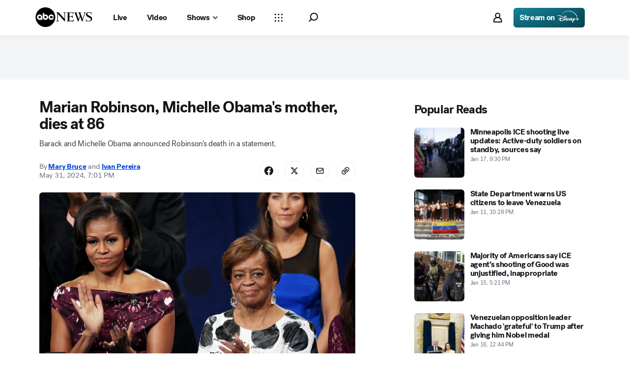

--- FILE ---
content_type: application/javascript
request_url: https://scripts.webcontentassessor.com/scripts/0b90f464007ee375f4e9cd06c3914e59274887f92e97c606a62fdf9e3a4728b5
body_size: 152753
content:
;(function() { 'use strict'; var a11a=['YWRkUmVwb3J0QnV0dG9u','Z2xnSVM=','cEZLRE0=','YmxvY2s=','cUNpaVo=','MTZweA==','UUJjRmw=','aW5saW5lLWJsb2Nr','cGlRTnU=','MXB4','TnNOc0E=','Y2VudGVy','a09hU3o=','cmdiYSgyNTUsIDI1NSwgMjU1LCAwLjkp','ZFNKblk=','cG9pbnRlcg==','TmNJaGs=','dlVDRlA=','[base64]','YUtFYmM=','aW1n','UnB1UXY=','ZmZZdU0=','MTRweA==','Rll2a3Q=','M3B4','cmtsQng=','akFiT2I=','UmVwb3J0IEFk','T2ZNTWc=','VEh0bFY=','S25qV2I=','bm93cmFw','eGdZY3U=','aGlkZGVu','TGFjQVc=','THNKTFM=','bW91c2VsZWF2ZQ==','cGFyZW50RWxlbWVudA==','cG9zaXRpb24=','cmVsYXRpdmU=','RnZSSlg=','YWJzb2x1dGU=','Ym90dG9t','cmlnaHQ=','YWxpZ25JdGVtcw==','anVzdGlmeUNvbnRlbnQ=','ZmxleC1lbmQ=','aGVpZ2h0','Ym9yZGVyUmFkaXVz','ZmxleFNocmluaw==','bWFyZ2luTGVmdA==','aW5uZXJUZXh0','Zm9udFNpemU=','MTBweA==','bGluZUhlaWdodA==','Y29sb3I=','bGF0dW8=','b3BhY2l0eQ==','bWFyZ2luUmlnaHQ=','d2hpdGVTcGFjZQ==','b3ZlcmZsb3c=','dXJhVWlk','YWRkRXZlbnRMaXN0ZW5lcg==','bW91c2VlbnRlcg==','d2lkdGg=','NzBweA==','cHJvdGVjdEZyYW1lRWxlbWVudA==','clhza0k=','d2ljR2g=','c2FuZGJveA==','a3NkRVk=','Q0NuSXM=','QWR2ZXJ0aXNlbWVudCBQcm90ZWN0ZWQ=','c2V0QXR0cmlidXRl','am9pbg==','bGlzdGVuV2luZG93SW5zdGFuY2U=','QXN4RGk=','WU1zTno=','UERJRVA=','YWJvdXQ6Ymxhbms=','QWF3ekY=','Z2Rlbkk=','UmVkaXJlY3QgRGV0ZWN0ZWQ=','TEZHeFM=','T29EWmo=','UmVkaXJlY3QgRXZlbnQgSGFuZGxlciBBZGRlZA==','dGVzdA==','aW50ZXJmYWNlUHJvcGVydHlEZXNjcmlwdG9yTmFtZQ==','Z2V0UmVzb3VyY2VFbnRyaWVz','cmVwb3J0U2VjdXJpdHlWaW9sYXRpb24=','dHJhY2U=','eWZWb2o=','ZGVmaW5lUHJvcGVydHk=','RGVYVG8=','QlRZVGw=','cERmdWs=','RG15ek0=','dGFnTmFtZQ==','SUZSQU1F','c3Jj','cmFXZ0w=','ak5Hc3U=','WkVFZ3o=','aWZyYW1l','dW5VclY=','Y29tcGxldGU=','aUtNcHo=','d1V6YUs=','QWR2ZXJ0aXNlbWVudCBSZXBsYWNlZA==','REJKT1U=','NXwxfDB8MnwzfDQ=','V1ZhdEM=','WVpFb2E=','aW1h','em1xZm0=','UENKbnI=','RUpjZ2o=','QWd6bXY=','Y3Jvc3NvcmlnaW4=','aUpQS3Q=','M3wyfDB8NHwx','Y0pWdkk=','bG9hZA==','YWRUeXBl','cmVtb3ZlQ2hpbGQ=','bWVkaWFmaWx0ZXJSZXBsYWNlbWVudENvdW50','d1NIZ3g=','Z2VuZXJhdGVWaW9sYXRpb25EZXRhaWxz','TE9kWmQ=','Y3NzVGV4dA==','Mnw0fDF8MHwzfDU=','cmVhZHlTdGF0ZQ==','ZG9jdW1lbnRFbGVtZW50','RW90V0M=','d3JpdGU=','Y2xvc2U=','c3RhbmRhcmQ=','cmVtb3ZlQXR0cmlidXRl','Y29udGVudERvY3VtZW50','dHJhbnNsYXRlRXZlbnRUeXBl','U3pXc2k=','c2xvdA==','d2luZG93','bWV0aG9k','aW50ZXJmYWNl','ZGlzcGF0Y2hWaW9sYXRpb25FdmVudA==','TkxNUlU=','Z2F2eGs=','ZGlzcGF0Y2hFdmVudA==','Z2VuZXJhdGVVbmlxdWVUcmFja2luZ1VSTA==','U296dEE=','aW1hZ2U=','Y29uY2F0','JnR5cGU9','ZGdHcmw=','NXwwfDd8MXw0fDl8NnwyfDh8Mw==','Y2Via3A=','a1dNbUs=','QWR2ZXJ0aXNlbWVudCBUcmFja2Vk','d3JKbkg=','Ym9yZGVy','bmFmQ3E=','ZkhEVlg=','V2hwQng=','ZkdaZ2Y=','QWR2ZXJ0aXNlbWVudCBSZXBvcnRlZA==','U3lkRXU=','QWR2ZXJ0aXNlbWVudCBCbG9ja2Vk','cmFRekc=','YWxsb3dlZEFkT2JqZWN0SWRz','aW5jbHVkZXM=','aXNBbGxvd2VkQWRPYmplY3RJZA==','em5zVkk=','YWRMb2dnZWQ=','cmVwb3J0VXNlckFk','YVRCZmI=','YUZuanU=','PCEtLURldGVjdGVkIFNlY3VyaXR5IFZpb2xhdGlvbiAoTmF0aXZlKSBieSA=','LS0+','bFpsYkE=','PC9jb2RlPg==','WWhXbXg=','bW1NSWI=','WW55Ync=','cEpibE0=','cHJpbWlz','dmlkZW8=','NXw3fDExfDh8MTN8NHwxNXwzfDF8OXwxNHwwfDJ8NnwxMHwxMnwxNg==','cHJlYmlkRGF0YXNldA==','U2JSV24=','aXNQYXJlbnRQYXRjaA==','Z2V0V2luZG93SFRNTA==','cmVzb3VyY2VFbnRyaWVz','Z2V0QWRPYmplY3RKc29u','Z2V0U3RhY2tUcmFjZQ==','eG96WHk=','PGNvZGUgc3R5bGU9ImRpc3BsYXk6bm9uZTsiPg==','aXNTdGFja1RyYWNlVmlvbGF0aW9u','dHJhbnNsYXRlRXZlbnRBY3Rpb24=','Z2VuZXJhdGVFdmVudE1lc3NhZ2U=','Z2V0TWV0aG9kT2JqZWN0SnNvbg==','TklxZ2k=','ZXZlbnRNZXNzYWdl','UEJjQW4=','YXdvU0w=','Z2VuZXJhdGVNZXRob2RQYXRjaA==','Z2V0QXJndW1lbnRzSFRNTA==','Q0lUd0M=','aWxGWmI=','cGpNd3Y=','WlRFb0s=','Y29uc3RydWN0','c2VyaWFsaXplTWV0aG9kT2JqZWN0','QVJkb0M=','eVByTkY=','RUdHRnA=','T3FTVkg=','bmd1Q08=','cGF0Y2hQcm9wZXJ0eU9iamVjdA==','UkdQakI=','Z2VuZXJhdGVQcm9wZXJ0eVBhdGNo','eFJpd0s=','Z2VuZXJhdGVOYW1lUGF0Y2g=','Z2VuZXJhdGVDb250ZW50UGF0Y2g=','YWVjV3k=','UHdXa24=','blNLTnc=','Z29vZ2xlX2Fkc19pZnJhbWU=','ZXB6bmM=','dG1OcFo=','bm9kZU5hbWU=','TmV3IEZyYW1lIERldGVjdGVk','U1hjRWM=','WFVCaGE=','ZXhlY3V0ZUNyZWF0aXZlSWRWaW9sYXRpb24=','d0NrcVM=','M3wyfDF8MHw0','cmVwbGFjZUZyYW1lRWxlbWVudA==','Y2xvbmVGcmFtZUVsZW1lbnQ=','Y3JlYXRpdmU=','c2NhbkNyZWF0aXZlSWQ=','Zm9ybWF0RXh0cmFjdGVkQ3JlYXRpdmVJZA==','dkVSRW0=','NXwxfDB8NHwzfDI=','ZEZORng=','aklNQlk=','bEROT1g=','M3wyfDR8MXww','R292VlA=','U3p0cFA=','cm1VaG4=','c21hcnRTZWFyY2g=','SWFEUWw=','RG9tYWluIERhdGEgRXh0cmFjdGVk','QmVFaXo=','Zm9ybWF0RXh0cmFjdGVkRG9tYWluTmFtZQ==','Y3VzdG9tU2VhcmNo','eFd0WnM=','bGFzdEluZGV4','dUhxaUY=','aE9Xa2w=','Lio/','KD86XC9cL3wlMkYlMkYp','KD86XC98JTJGKQ==','XCQm','XHUwMDJk','bWF0Y2g=','ZXh0cmFjdERvbWFpbk5hbWVz','U0Vuak4=','ZXhlYw==','cHVzaA==','WUpsYlc=','c3RyaW5n','YUhHWU4=','ZXJqc1I=','S0xxdFE=','enZhakE=','SGtaTnI=','VFBSYkw=','c2xpY2U=','dHJpbQ==','NnwwfDJ8MXw0fDd8M3w1','cHJlYmlk','cmVz','RXZlbnQgQ3JlYXRlZA==','bWVkaXVt','bG9j','ZXh0cmFjdFJlc291cmNlRW50cmllcw==','UHJ0TmM=','bWtaZXk=','VVlJUGQ=','UGVyZm9ybWFuY2UgRGF0YSBFeHRyYWN0ZWQ=','dHRNYVk=','dGltaW5n','bmF2aWdhdGlvblN0YXJ0','cGVyZm9ybWFuY2U=','Z2V0RW50cmllcw==','bWFw','dG9KU09O','bXZpaWE=','Z2V0UmVxdWVzdEFyZ3VtZW50cw==','Z2V0QWRPYmplY3RSYXdIVE1M','Z2V0QWRSZXNvdXJjZUVudHJpZXM=','U2N6WlQ=','bU5YZXk=','OHw1fDB8Nnw5fDJ8NHw3fDN8MTB8MQ==','RFJXWEM=','c2FtcGxl','T0NwU3Y=','WVlrVHo=','QWR2ZXJ0aXNlbWVudCBTYW1wbGVk','cmFuZG9t','TldGRUo=','YmVIQ1E=','YmRGblA=','Y29tLm1lZGlhdHJ1c3QubWVkaWFmaWx0ZXI=','ZXJyb3I=','Y29kZQ==','ZGF0YXNldA==','TEJ2cG0=','Z0lBeUw=','Mnw4fDN8N3w2fDB8NHwxfDl8NQ==','aXZyV3A=','RXJyb3IgRGV0ZWN0ZWQ=','dm5GclU=','R2Vhc1U=','c3RhY2s=','ZXJyb3Jz','Y1NOVUc=','UE9TVA==','WlVhVmw=','cEFNYmI=','cG1Kc0I=','Q29udGVudC1UeXBl','T2tpZEI=','YXBwbGljYXRpb24vanNvbg==','eGdnUWE=','a2V5','RXZlbnQgUmVwb3J0ZWQ=','ZUxHU0U=','Z3B0','aW5pdGlhbGl6ZUdQVEFkdmVydGlzZW1lbnRz','b2pkVHE=','aW5pdGlhbGl6ZVBhcmVudFdpbmRvd1BhdGNoZXM=','aW5pdGlhbGl6ZUdQVEV2ZW50TGlzdGVuZXI=','aW5pdGlhbGl6ZVByb3RlY3Q=','aW5pdGlhbGl6ZVZpZGVvQWR2ZXJ0aXNlbWVudHM=','MHwyfDR8Nnw1fDN8MQ==','WlhmRG8=','dGFJTks=','Y3lHcUE=','cmVzZXRWaW9sYXRpb24=','dXZ6WWY=','emR0Y3c=','Tm9kZQ==','a1REclI=','VkFRQ0k=','a3FXTW4=','VGhUV1I=','TkJTcEc=','UHJpbWlzIEFkdmVydGlzZW1lbnQgRGV0ZWN0ZWQ=','b25iTVQ=','b3V2bE0=','UHF2a0g=','dW5ZdFY=','eE93YXk=','Z29vZ2xlc3luZGljYXRpb24uY29t','NXwyfDd8MXwzfDR8MHw2','QmdaeUs=','cmJSanE=','Z3pkbmE=','SmtWVEQ=','VmxLbU0=','TWNkWFE=','bllGYWg=','Q3lQdWc=','Z29vZ2xlX2Fkc19pZnJhbWVfZHVtbXk=','akxjZ3k=','bENHTUw=','aVhub2s=','Z29vZ2xl','TUd4YVo=','MHw3fDZ8NXwzfDJ8NHwx','TXZKVGg=','ZnVuY3Rpb24=','Z2V0QWQ=','MnwzfDR8NnwwfDd8MXw4fDU=','aW5pdGlhbGl6ZU5hdGl2ZUFkdmVydGlzZW1lbnRz','bW9uaXRvck5hdGl2ZUFkcw==','SUZ3b3E=','Y3ZQQ1Q=','c2xvdE9ubG9hZA==','YXBpUmVhZHk=','Z29vZ2xldGFn','cHViYWRz','Z2VuZXJhdGVHUFRPbmxvYWRFdmVudA==','Z2VuZXJhdGVHUFRSZW5kZXJFbmRlZEV2ZW50','Y21k','Z3B0U2FtcGxlRXZlbnQ=','Z3B0VXJhRXZlbnQ=','YmFiZU8=','Z2V0RWxlbWVudEJ5SWQ=','Z2V0U2xvdEVsZW1lbnRJZA==','RlBrckg=','Zk9BWUY=','WHliVHE=','Z1VQb2k=','Q3JlYXRpdmUgRGF0YSBFeHRyYWN0ZWQ=','Z2V0U2xvdElk','Z2V0SWQ=','WGJIa3c=','aVRuUmE=','S0tXU2I=','Z2V0UmVzcG9uc2VJbmZvcm1hdGlvbg==','aW1wbGVtZW50YXRpb25OYW1l','ZG9tSWQ=','YWR2ZXJ0aXNlcklk','Y3JlYXRpdmVJZA==','Y3JlYXRpdmVUZW1wbGF0ZUlk','aXNCYWNrZmlsbA==','bGluZUl0ZW1JZA==','c291cmNlQWdub3N0aWNDcmVhdGl2ZUlk','dXNlclJlcG9ydGVkQWQ=','Z2V0SHRtbA==','Sm5xck8=','Z29vZ2xlX2Fkc19pZnJhbWVfe2lkfQ==','eG1wVVY=','e2lkfQ==','ZGVlcFBhdGNo','Y2Rac0U=','eXlJZEE=','RWNOcXM=','T0drRkE=','NXwxfDN8Mnw0fDA=','TWl0eko=','R0Foc0Y=','WVB0emQ=','SWl2TlY=','MXwyfDB8M3w0','Z2pCZWk=','Y2p3R28=','MHwzfDF8NHwyfDU=','UktYSWs=','alJlR3U=','Z29vZ2xlLmltYS5BZERpc3BsYXlDb250YWluZXI=','cEpmWWU=','bFlMVHQ=','anVDVlU=','ZUhZTXI=','WGxNS2s=','YWRDb250YWluZXI=','QVpzVmY=','bndYV3c=','ZnJvbQ==','d3ZaUms=','WmxpRmE=','QVFSVHY=','eE12R08=','Y29uc3RydWN0b3I=','Y3JlYXRl','M3w3fDZ8MHwxfDJ8NXw0','Qml5SHQ=','c3BsaXQ=','cHJvdG90eXBl','aW5pdGlhbGl6ZUFwcGxpY2F0aW9u','aW5pdGlhbGl6ZURlYnVnTW9kZQ==','aW5pdGlhbGl6ZUNvbmZpZ3VyYXRpb25Qcm9wZXJ0aWVz','aW5pdGlhbGl6ZU91dGJyYWluUGF0Y2g=','aW5pdGlhbGl6ZVByZWJpZFBhdGNo','aW5pdGlhbGl6ZVByb3BlcnRpZXM=','eWxXUko=','ZGVmYXVsdA==','Q1h2Umg=','S1RWdkQ=','PGh0bWw+PGJvZHk+PC9ib2R5PjwvaHRtbD4=','Vm1idWk=','L3VyYS9kZWZhdWx0Lmh0bWw=','Y0JzUUU=','Y3VzdG9t','emluVE0=','cG9saWN5','R25QaWo=','cXVhbGl0eQ==','anNwc2c=','ZXhwZXJpZW5jZQ==','eEF4cHY=','c2VudHJ5','ZFdiWW4=','YmxvY2tlZA==','QUpDS3Y=','bm90aWZpZWQ=','Y29uZmlnVXJs','bWVyZ2VPYmplY3Rz','bG9hZFJlbW90ZUNvbmZpZ3VyYXRpb24=','ZXhwcmVzc2lvbg==','bWVkaWFmaWx0ZXJDb25maWd1cmF0aW9u','cGFyc2U=','c3RyaW5naWZ5','dmVyc2lvbg==','Mi40Ny4y','aW1wbGVtZW50YXRpb24=','aGFzaA==','aG9zdG5hbWU=','YmxhY2tsaXN0','Y3JlYXRpdmVz','dmlvbGF0aW9ucw==','YWdncmVzc2l2ZQ==','ZXZhc2l2ZQ==','dGhyZXNob2xk','cHJvdGVjdA==','cGF0Y2hQcmViaWQ=','cHJlYmlkTmFtZXNwYWNl','cGJqcw==','cmVqZWN0','c2FmZWZyYW1l','cmVwbGFjZW1lbnQ=','dXJhUGF0aA==','dXJhRnJhbWVTdHlsZXM=','cmVwbGFjZUFkV2luZG93','YXR0cmlidXRlcw==','ZGVidWc=','bm90aWZ5','c2FtcGxlRGVub21pbmF0b3I=','c2FtcGxlU3RhdHVz','dXNlclJlcG9ydGVkQWRz','cmVwb3J0RGlhbG9nRnJhbWU=','bWF0Y2hlcw==','cGF0Y2hQYXJlbnQ=','cGF0Y2hGdW5jdGlvbg==','cGF0Y2hFdmFs','cGF0Y2hBdG9i','YXR0cmlidXRlU3RhY2tUcmFjZXM=','bmF0aXZlU3VwcG9ydA==','dmlkZW9TdXBwb3J0','ZXZlbnRNZXNzYWdlcw==','ZXZlbnRMZXZlbHM=','cmVwb3J0ZWQ=','dGFyZ2V0RnJhbWVz','ZW5hYmxlVGFyZ2V0RnJhbWVz','dHlwZXM=','YmxhY2tsaXN0ZWQ=','YWN0aW9ucw==','aGVhZGVycw==','ZW5hYmxlQWxsb3dlZEFkT2JqZWN0SWRz','c2V0dXA=','bGVuZ3Ro','Zm9yRWFjaA==','dUVJWEI=','NXw0fDB8MXwyfDM=','ZG9tYWlu','Z2VuZXJhdGVEb21haW4=','cmVmZXJyZXI=','Z2VuZXJhdGVSZWZlcnJlcg==','ZW5kcG9pbnRz','ZGV2aWNl','Z2VuZXJhdGVEZXZpY2U=','dXNlcmFnZW50','Z2VuZXJhdGVVc2VyYWdlbnQ=','bGFuZ3VhZ2U=','ckZZYWQ=','S0JRSUE=','b3Blbg==','c2VuZA==','c3RhdHVz','cmVzcG9uc2VUZXh0','aW5pdGlhbGl6ZVF1ZXJ5UGFyYW1ldGVycw==','cUp5eWU=','bWVkaWFmaWx0ZXJfcGF0Y2hfYXRvYg==','akJ1YW4=','bWVkaWFmaWx0ZXJfbmF0aXZl','ZUJoTXc=','bWVkaWFmaWx0ZXJfcHJlYmlk','Sk12TUQ=','S0ZyWWc=','dmZvUFQ=','dGRrdmw=','bFNQWGY=','bUJzVEE=','bWVkaWFmaWx0ZXJfbm90aWZ5','d1FNSVQ=','bWVkaWFmaWx0ZXJfcGF0Y2hfZnVuY3Rpb24=','elpJWEo=','c2FoaFM=','YWRueHMuY29t','aHR3c04=','bWVkaWFmaWx0ZXJfZXZlbnRfbWVzc2FnZXM=','bG9jYXRpb24=','c2VhcmNo','d3ZVc1E=','cUJlUm0=','aW5kZXhPZg==','bWVkaWFmaWx0ZXJfdXNlcl9yZXBvcnRlZA==','Q0psUFA=','cVFuTUQ=','ZG91YmxlY2xpY2submV0','bWVkaWFmaWx0ZXJfZXZhc2l2ZQ==','d2lpSnQ=','bWVkaWFmaWx0ZXJfcGF0Y2hfZXZhbA==','bWVkaWFmaWx0ZXJfc2Nhbl9zdGFjaw==','c2NhblN0YWNr','ZXJyb3JNZXNzYWdl','aW5pdGlhbGl6ZUN1c3RvbUV4cHJlc3Npb25z','Z2VuZXJhdGVDdXN0b21FeHByZXNzaW9u','R2xqaGU=','dEt2bk4=','QUNTaHA=','Ym9vbGVhbg==','Y3JpdGljYWw=','a2V5cw==','ZmlsdGVy','bnVtYmVy','cmVkdWNl','ZGVidWdNZXNzYWdl','QXBwbGljYXRpb24gSW5pdGlhbGl6ZWQ=','cm1FUUc=','WkVVTmU=','bWVkaWFmaWx0ZXI=','Z2VuZXJhdGVSZW5kZXJBZFBhdGNo','ak5nUlE=','UEd2QnY=','aW1wb3J0YW50','cmVuZGVyQWQ=','Z2V0QmlkUmVzcG9uc2Vz','Ymlkcw==','ZGVmYXVsdFZpZXc=','X3BianNBZA==','SHpscHo=','aU9adUk=','bFZHcXI=','RmRhTEw=','Q1lyRUc=','eXdQc3o=','b2JqZWN0','aGFzT3duUHJvcGVydHk=','aXNBcnJheQ==','emREQkY=','Y3JzbVg=','c2V0','eVJVSEQ=','bG15YXM=','Y3JvZmc=','c2VHYlU=','RElIWVg=','YXllclg=','TXJhR3I=','OHw1fDN8Nnw3fDR8MnwxfDA=','aENpdkQ=','ZmRid0g=','dlZRRkM=','Y0FFdVo=','b0l0Rks=','dGV4dC9odG1s','RVdhR2E=','I21lZGlhZmlsdGVyLXNhbmRib3g=','WW54c0c=','UGF0Y2hpbmcgTWV0aG9k','TW9kdWxlIEVuYWJsZWQ=','QWNQaWw=','T3V0YnJhaW4=','RlFkSkQ=','T0JSLmV4dGVybg==','WGdzWWw=','T0JS','dVJ2R1A=','ZXh0ZXJu','Qmh1dHk=','cmV0dXJuZWRIdG1sQW5kVmFjRGF0YQ==','cmV0dXJuZWRIdG1sRGF0YQ==','cmV0dXJuZWRWYWNEYXRh','cmV0dXJuZWRKc29uRGF0YQ==','cWFXZ1Y=','cmV0dXJuZWRJcmRKc29uRGF0YQ==','blZBTFc=','c2hpZnQ=','Z2V0T3duUHJvcGVydHlEZXNjcmlwdG9y','UGF0Y2hpbmcgUHJvcGVydHk=','eUtJaHg=','cm5PZmk=','Z1RBUkc=','dEp2Ykk=','UnhHUXU=','dUpTZkg=','Y0prSko=','Y2FsbA==','aW50ZXJmYWNlUHJvcGVydHlOYW1l','ZG9Ob3RSZXBsYWNl','bmF0aXZlSXRlbQ==','YWRXaW5kb3dJbnN0YW5jZQ==','YWRPYmplY3Q=','Y291bnQ=','cGFyc2VGcm9tU3RyaW5n','PGRpdiBpZD0ibWVkaWFmaWx0ZXItc2FuZGJveCI+PC9kaXY+','cXVlcnlTZWxlY3Rvcg==','aW5uZXJIVE1M','cXVlcnlTZWxlY3RvckFsbA==','c2VjdXJpdHlWaW9sYXRpb25IVE1M','c2NhbkhUTUw=','Y2xvbmVOb2Rl','cGFyZW50Tm9kZQ==','cmVwbGFjZUNoaWxk','ZXhlY3V0ZVNlY3VyaXR5VmlvbGF0aW9u','c2VjdXJpdHlWaW9sYXRpb24=','b3V0ZXJIVE1M','c2FtcGxlQWRPYmplY3Q=','cmVzcG9uc2U=','aHRtbA==','Y2FyZHM=','b2RiUmVzcG9uc2U=','bXZSZXNwb25zZQ==','YXBwbHk=','QXRyVEM=','cmV0dXJuZWRJcmREYXRh','YXJJVEY=','dnZva3g=','Z3VZd2o=','dmFsdWU=','bmNYVmc=','UENxR0Q=','dW5kZWZpbmVk','Y0J3Ulc=','MHw1fDN8NHwxfDI=','dG9w','bG9n','bGliTG9hZGVk','cXVl','UHJlYmlk','Z2V0UHJlYmlkRGF0YXNldA==','cWR6bnA=','cGltSUc=','SGVYZkk=','YklHVmw=','bmF2aWdhdG9y','dXNlckFnZW50','SWxhUFI=','ZEp6R3c=','aHJlZg==','c2NyZWVu','ZGV2aWNlUGl4ZWxSYXRpbw==','Z2VuZXJhdGVFbmRwb2ludHM=','Z2VuZXJhdGVJbWFnZUVuZHBvaW50','Z2VuZXJhdGVMb2dFbmRwb2ludA==','VHB3cms=','aHR0cHM6Ly9zY3JpcHRzLntob3N0bmFtZX0vaW1hZ2UuZ2lmP2lkPXtoYXNofQ==','T1d3bU0=','dVVSY0U=','e2hhc2h9','cmVwbGFjZQ==','QXVZbGY=','e2hvc3RuYW1lfQ==','TkRaZlQ=','dVVZVFY=','dlRzV1A=','cEhtcno=','Z2VuZXJhdGVVdWlkUGFydA==','YWV3TFk=','Zmxvb3I=','dG9TdHJpbmc=','c3Vic3RyaW5n','bWVkaWFmaWx0ZXJQcm90ZWN0ZWQ=','ZG9jdW1lbnQ=','d2FybmluZw==','THpHTXU=','ZnJhbWVFbGVtZW50Q291bnQ=','VlFSQ1Q=','ZnJhbWVFbGVtZW50','cGF0Y2hXaW5kb3dJbnN0YW5jZQ==','T2dLUUg=','OXw1fDF8Mnw2fDB8M3w4fDR8Nw==','SFRNTERvY3VtZW50','d3JpdGVsbg==','eUltU0Y=','Z2NZdUo=','YXBwZW5kQ2hpbGQ=','ek9IUVY=','aW5zZXJ0QmVmb3Jl','ZXZhbA==','TFhCbEE=','RnVuY3Rpb24=','cm95RGk=','V2luZG93','VW1pWmw=','YXRvYg==','VVhKYW0=','UGF0Y2hpbmcgV2luZG93IEluc3RhbmNl','WmZxd00=','SFRNTElGcmFtZUVsZW1lbnQ=','QlZRZkQ=','Z2V0','QXJZSnU=','bXhNZEU=','bmFtZQ==','aFFqd0U=','c3JjZG9j','S3p4UVE=','ZkZBcno=','ZURuVGM=','WlJvSkM=','bUdxemI=','aW5pdGlhbGl6ZVdpbmRvd0luc3RhbmNl','aXNQYXRjaExpbWl0UmVhY2Vk','V3ZQQ3E=','aW50ZXJmYWNlTWV0aG9kTmFtZQ==','d2luZG93SW5zdGFuY2U=','cGF0Y2hNZXRob2RPYmplY3Q=','aW5mb3JtYXRpb25hbA==','Y29udGVudFdpbmRvdw==','TXVDS3g=','cGF0Y2hDdXN0b21PYmplY3Q=','b2JzZXJ2ZURvY3VtZW50','Ym9keQ==','ZGlzY29ubmVjdA==','b2JzZXJ2ZQ==','Qmlad08=','QWR2ZXJ0aXNlbWVudCBEZXRlY3RlZA==','dW5XeVI=','bmF0aXZl','Z29JU2Y=','cFNsQ0I=','VUZCbFY=','LnJlYWRtby1pdGVtLWxpbms=','QUpPRU0=','Z2VtaW5p','cmV2Y29udGVudA==','W2lkXj0icmNfY29udCJdIC5yYy1pdGVt','dGFib29sYQ==','c2hhcmV0aHJvdWdo','Lm1nbGluZQ==','Y2hpbGRMaXN0','c3VidHJlZQ==','dGFyZ2V0','MXw0fDB8Mnw1fDM=','c2Nhbm5lZEl0ZW0=','ZHJvcFRyYWNraW5nUGl4ZWw=','aW50ZXJmYWNlTmFtZQ==','dmVuZG9y','YWRkUmVwb3J0RGlhbG9n','UU5sc0U=','UFZxaWk=','dXJh','T3NXQkg=','V1ZSS2k=','Y2FuY2Vs','eHpQYkY=','Y2xlYXI=','UnVmdFQ=','R2ZxTEk=','cmVwb3J0','V1R3Qmc=','bm9uZQ==','Q01VUk8=','SFRNTEVsZW1lbnQ=','Y3FueG8=','UWJseEw=','VmJBaGE=','VlBwVHA=','VnpiTUI=','S2NVZWs=','dHJhbnNsYXRlKC01MCUsIC01MCUp','Q1lqYkI=','NjAwcHg=','eE13Um0=','NzcwcHg=','eGN6YnY=','MnB4IHNvbGlkIHJnYmEoMCwgMCwgMCwgMC4yNSk=','Q3JlYXRlZCBSZXBvcnQgRGlhbG9n','bWVkaWFmaWx0ZXJVcmFFbmFibGVk','Y3JlYXRlRWxlbWVudA==','dXJhXw==','aHR0cHM6Ly9zY3JpcHRzLntob3N0bmFtZX17dXJhUGF0aH0=','e3VyYVBhdGh9','YXNzaWdu','Zml4ZWQ=','NTAl','OTB2dw==','MjE0NzQ4MzY0Nw==','NHB4','I2ZmZg==','MCAycHggNXB4IDAgcmdiYSgwLDAsMCwuMTYpLDAgMnB4IDEwcHggMCByZ2JhKDAsMCwwLDAuNSk=','aHR0cHM6Ly9zY3JpcHRzLntob3N0bmFtZX0=','bWVzc2FnZQ==','ZGF0YQ==','dHlwZQ==','YWN0aW9u','c3R5bGU=','cG9zdE1lc3NhZ2U=','ZGlzcGxheQ==','Z2V0QWRPYmplY3Q=','Y2xpY2s=','YWRGcmFtZUVsZW1lbnQ=','c2FmZWZyYW1lSFRNTA==','aXNXaW5kb3dJbnN0YW5jZUNyb3NzT3JpZ2lu','cmVwbGFjZVdpbmRvd0luc3RhbmNl','VXNlciBSZXBvcnRlZCBBZCBEZXRlY3RlZA==','aWZyYW1lW2RhdGEtdXJhLXVpZD0i','Q1dzb28='];(function(c,d){var e=function(f){while(--f){c['push'](c['shift']());}};e(++d);}(a11a,0x1cd));var a11b=function(c,d){c=c-0x0;var e=a11a[c];if(a11b['mtmjov']===undefined){(function(){var f=typeof window!=='undefined'?window:typeof process==='object'&&typeof require==='function'&&typeof global==='object'?global:this;var g='ABCDEFGHIJKLMNOPQRSTUVWXYZabcdefghijklmnopqrstuvwxyz0123456789+/=';f['atob']||(f['atob']=function(h){var i=String(h)['replace'](/=+$/,'');for(var j=0x0,k,l,m=0x0,n='';l=i['charAt'](m++);~l&&(k=j%0x4?k*0x40+l:l,j++%0x4)?n+=String['fromCharCode'](0xff&k>>(-0x2*j&0x6)):0x0){l=g['indexOf'](l);}return n;});}());a11b['bDkRoJ']=function(o){var p=atob(o);var q=[];for(var r=0x0,s=p['length'];r<s;r++){q+='%'+('00'+p['charCodeAt'](r)['toString'](0x10))['slice'](-0x2);}return decodeURIComponent(q);};a11b['olUtxJ']={};a11b['mtmjov']=!![];}var t=a11b['olUtxJ'][c];if(t===undefined){e=a11b['bDkRoJ'](e);a11b['olUtxJ'][c]=e;}else{e=t;}return e;};var mediafilter=function(c){var e={};e['BiyHt']=a11b('0x0');if(c){var g=e[a11b('0x1')][a11b('0x2')]('|'),i=0x0;while(!![]){switch(g[i++]){case'0':mediafilter['prototype']['initializeCustomExpressions']();continue;case'1':mediafilter[a11b('0x3')][a11b('0x4')]();continue;case'2':mediafilter['prototype'][a11b('0x5')]();continue;case'3':mediafilter[a11b('0x3')][a11b('0x6')](c);continue;case'4':mediafilter[a11b('0x3')][a11b('0x7')]();continue;case'5':mediafilter[a11b('0x3')][a11b('0x8')]();continue;case'6':mediafilter[a11b('0x3')]['initializeQueryParameters']();continue;case'7':mediafilter['prototype'][a11b('0x9')]();continue;}break;}}};mediafilter[a11b('0x3')]['initializeConfigurationProperties']=function(j){var k={};k['IDHji']=function(m,n){return m(n);};k[a11b('0xa')]=a11b('0xb');k[a11b('0xc')]='localhost';k[a11b('0xd')]=a11b('0xe');k[a11b('0xf')]=a11b('0x10');k[a11b('0x11')]=function(o,p){return o>p;};k['Wxupc']=a11b('0x12');k[a11b('0x13')]=a11b('0x14');k['ALElX']='redirect';k[a11b('0x15')]=a11b('0x16');k[a11b('0x17')]=a11b('0x18');k[a11b('0x19')]=a11b('0x1a');k[a11b('0x1b')]=a11b('0x1c');k[a11b('0x1d')]=a11b('0x1e');try{if(j[a11b('0x1f')]){j=mediafilter[a11b('0x3')][a11b('0x20')](j,mediafilter['prototype'][a11b('0x21')](j[a11b('0x1f')]));j['expression']=k['IDHji'](eval,j[a11b('0x22')]);}if(window[a11b('0x23')]){j=mediafilter['prototype'][a11b('0x20')](j,JSON[a11b('0x24')](JSON[a11b('0x25')](window[a11b('0x23')])));}mediafilter[a11b('0x26')]=a11b('0x27');mediafilter[a11b('0x28')]=k[a11b('0xa')];mediafilter[a11b('0x29')]=j[a11b('0x29')]||'0';mediafilter[a11b('0x2a')]=j[a11b('0x2a')]||k[a11b('0xc')];mediafilter['blacklist']=j[a11b('0x2b')]||{};mediafilter['custom']=j[a11b('0x12')]||[];mediafilter['bidders']=j['bidders']||{};mediafilter[a11b('0x2c')]=j['creatives']||{};mediafilter['violations']=j[a11b('0x2d')]||{};mediafilter[a11b('0x2e')]=j[a11b('0x2e')]||!![];mediafilter[a11b('0x2f')]=j[a11b('0x2f')]||![];mediafilter['threshold']=j[a11b('0x30')]||0x4;mediafilter[a11b('0x31')]=j[a11b('0x31')]||![];mediafilter[a11b('0x32')]=j['patchPrebid']||![];mediafilter['prebidNamespace']=j[a11b('0x33')]||a11b('0x34');mediafilter[a11b('0x35')]=j['reject']||![];mediafilter[a11b('0x36')]=j['safeframe']||![];mediafilter['replacement']=j[a11b('0x37')]||k[a11b('0xd')];mediafilter[a11b('0x38')]=k[a11b('0xf')];mediafilter[a11b('0x39')]=j['uraFrameStyles']||{};mediafilter['replaceAdWindow']=j[a11b('0x3a')]||!![];mediafilter[a11b('0x3b')]=j['attributes']||[];mediafilter['expression']=j['expression']||/^$/gim;mediafilter[a11b('0x3c')]=j[a11b('0x3c')]||![];mediafilter[a11b('0x3d')]=j[a11b('0x3d')]||![];mediafilter['sampleDenominator']=k['cBsQE'](j[a11b('0x3e')],0xc8)?j[a11b('0x3e')]:0x5dc;mediafilter[a11b('0x3f')]=j[a11b('0x3f')]||!![];mediafilter[a11b('0x40')]=j['userReportedAds']||![];mediafilter[a11b('0x41')]=null;mediafilter[a11b('0x42')]=[];mediafilter['errors']=[];mediafilter['patchParent']=j[a11b('0x43')]||![];mediafilter[a11b('0x44')]=j[a11b('0x44')]||![];mediafilter[a11b('0x45')]=j[a11b('0x45')]||![];mediafilter[a11b('0x46')]=j['patchAtob']||![];mediafilter['attributeStackTraces']=j[a11b('0x47')]||![];mediafilter[a11b('0x48')]=j[a11b('0x48')]||![];mediafilter[a11b('0x49')]=j[a11b('0x49')]||![];mediafilter['scanStack']=j['scanStack']||![];mediafilter[a11b('0x4a')]=j[a11b('0x4a')]||![];mediafilter[a11b('0x4b')]=j[a11b('0x4b')]||[0x1,0x2,0x3,0x4,0x5,0x6,0x7];mediafilter[a11b('0x4c')]=![];mediafilter[a11b('0x4d')]=j['targetFrames']||{};mediafilter[a11b('0x4e')]=j[a11b('0x4e')]||![];mediafilter[a11b('0x4f')]={};mediafilter[a11b('0x4f')]['b']=a11b('0x50');mediafilter[a11b('0x4f')]['c']=k.Wxupc;mediafilter[a11b('0x4f')]['p']=k.zinTM;mediafilter[a11b('0x4f')]['r']=k.ALElX;mediafilter[a11b('0x4f')]['q']=k.GnPij;mediafilter[a11b('0x4f')]['e']=k.jspsg;mediafilter[a11b('0x4f')]['s']=k.xAxpv;mediafilter[a11b('0x51')]={};mediafilter[a11b('0x51')]['b']=k.dWbYn;mediafilter[a11b('0x51')]['l']=k.AJCKv;mediafilter[a11b('0x52')]=j['headers']||[];mediafilter['allowedAdObjectIds']=j['allowedAdObjectIds']||{};mediafilter[a11b('0x53')]=j[a11b('0x53')]||![];if(j[a11b('0x54')]&&k[a11b('0x11')](Object['keys'](j['setup'])[a11b('0x55')],0x0)){Object['keys'](j[a11b('0x54')])[a11b('0x56')](function(q){mediafilter[q]=j['setup'][q];});}}catch(s){mediafilter['prototype']['errorMessage'](s);}};mediafilter[a11b('0x3')][a11b('0x9')]=function(){var x={};x[a11b('0x57')]=a11b('0x58');var y=x[a11b('0x57')][a11b('0x2')]('|'),z=0x0;while(!![]){switch(y[z++]){case'0':mediafilter[a11b('0x59')]=mediafilter[a11b('0x3')][a11b('0x5a')]();continue;case'1':mediafilter[a11b('0x5b')]=mediafilter[a11b('0x3')][a11b('0x5c')]();continue;case'2':mediafilter[a11b('0x5d')]=mediafilter['prototype']['generateEndpoints']();continue;case'3':mediafilter[a11b('0x5e')]=mediafilter[a11b('0x3')][a11b('0x5f')]();continue;case'4':mediafilter[a11b('0x60')]=mediafilter[a11b('0x3')][a11b('0x61')]();continue;case'5':mediafilter[a11b('0x62')]=mediafilter[a11b('0x3')]['generateLanguage']();continue;}break;}};mediafilter['prototype'][a11b('0x21')]=function(A){var B={};B[a11b('0x63')]='GET';B[a11b('0x64')]=function(C,D){return C===D;};var E=new XMLHttpRequest();E[a11b('0x65')](B[a11b('0x63')],A,![]);E[a11b('0x66')](null);if(B[a11b('0x64')](E[a11b('0x67')],0xc8)){return JSON[a11b('0x24')](E[a11b('0x68')]);}};mediafilter[a11b('0x3')][a11b('0x69')]=function(){var F={};F['wvUsQ']='1|5|6|10|3|2|7|13|4|8|11|14|0|15|12|9';F['qBeRm']=function(G,H){return G!==H;};F[a11b('0x6a')]=a11b('0x6b');F[a11b('0x6c')]=a11b('0x6d');F[a11b('0x6e')]=a11b('0x6f');F[a11b('0x70')]=function(I,J){return I!==J;};F[a11b('0x71')]='mediafilter_protect';F[a11b('0x72')]='mediafilter_aggressive';F[a11b('0x73')]='mediafilter_video';F['CJlPP']=function(K,L){return K!==L;};F['qQnMD']='mediafilter_patch_parent';F[a11b('0x74')]=function(M,N){return M!==N;};F[a11b('0x75')]=a11b('0x76');F[a11b('0x77')]=a11b('0x78');F[a11b('0x79')]=function(O,P){return O!==P;};F['TeqWN']='mediafilter_block';F[a11b('0x7a')]=a11b('0x7b');F['wiiJt']=function(Q,R){return Q!==R;};F[a11b('0x7c')]=a11b('0x7d');try{var S=window[a11b('0x7e')][a11b('0x7f')];if(S&&S['indexOf']){var T=F[a11b('0x80')]['split']('|'),U=0x0;while(!![]){switch(T[U++]){case'0':if(F[a11b('0x81')](S[a11b('0x82')](F['qJyye']),-0x1)){mediafilter['patchAtob']=!![];}continue;case'1':if(F[a11b('0x81')](S['indexOf']('mediafilter_debug'),-0x1)){mediafilter['debug']=!![];}continue;case'2':if(S[a11b('0x82')](F[a11b('0x6c')])!==-0x1){mediafilter['nativeSupport']=!![];}continue;case'3':if(S[a11b('0x82')](F[a11b('0x6e')])!==-0x1){mediafilter['patchPrebid']=!![];}continue;case'4':if(F[a11b('0x81')](S[a11b('0x82')](a11b('0x83')),-0x1)){mediafilter[a11b('0x40')]=!![];}continue;case'5':if(F[a11b('0x70')](S['indexOf'](F[a11b('0x71')]),-0x1)){mediafilter[a11b('0x31')]=!![];}continue;case'6':if(S[a11b('0x82')](F[a11b('0x72')])!==-0x1){mediafilter['aggressive']=!![];}continue;case'7':if(F[a11b('0x70')](S['indexOf'](F[a11b('0x73')]),-0x1)){mediafilter[a11b('0x49')]=!![];}continue;case'8':if(F[a11b('0x84')](S[a11b('0x82')](F[a11b('0x85')]),-0x1)){mediafilter[a11b('0x43')]=!![];}continue;case'9':if(F['lSPXf'](S[a11b('0x82')](F[a11b('0x75')]),-0x1)){mediafilter[a11b('0x2b')][a11b('0x86')]={};mediafilter[a11b('0x2b')][a11b('0x86')]['l']='c';mediafilter[a11b('0x2b')][a11b('0x86')]['a']='l';}continue;case'10':if(F[a11b('0x74')](S[a11b('0x82')](a11b('0x87')),-0x1)){mediafilter[a11b('0x2f')]=!![];}continue;case'11':if(F[a11b('0x74')](S[a11b('0x82')](F[a11b('0x77')]),-0x1)){mediafilter[a11b('0x44')]=!![];}continue;case'12':if(F[a11b('0x79')](S['indexOf'](F['TeqWN']),-0x1)){mediafilter[a11b('0x2b')][a11b('0x86')]={};mediafilter[a11b('0x2b')][a11b('0x86')]['l']='c';mediafilter[a11b('0x2b')][a11b('0x86')]['a']='b';mediafilter[a11b('0x2b')][F[a11b('0x7a')]]={};mediafilter[a11b('0x2b')][F[a11b('0x7a')]]['l']='c';mediafilter[a11b('0x2b')][F[a11b('0x7a')]]['a']='b';}continue;case'13':if(F[a11b('0x88')](S[a11b('0x82')](F[a11b('0x7c')]),-0x1)){mediafilter['eventMessages']=!![];}continue;case'14':if(S[a11b('0x82')](a11b('0x89'))!==-0x1){mediafilter[a11b('0x45')]=!![];}continue;case'15':if(S['indexOf'](a11b('0x8a'))!==-0x1){mediafilter[a11b('0x8b')]=!![];}continue;}break;}}}catch(V){mediafilter['prototype'][a11b('0x8c')](V);}};mediafilter['prototype'][a11b('0x8d')]=function(){try{if(mediafilter[a11b('0x12')]){mediafilter['custom'][a11b('0x56')](function(W){W['r']=mediafilter[a11b('0x3')][a11b('0x8e')](W);if(!W['l']){W['l']='b';}if(!W['a']){W['a']='b';}});}}catch(X){mediafilter['prototype']['errorMessage'](X);}};mediafilter['prototype'][a11b('0x5')]=function(){var Y={};Y[a11b('0x8f')]=function(Z,a0){return Z===a0;};Y[a11b('0x90')]=function(a1,a2){return a1===a2;};Y[a11b('0x91')]=a11b('0x92');Y['ITNhZ']=a11b('0x93');Y['rmEQG']=a11b('0x3c');Y['ZEUNe']='Debug\x20Mode\x20Enabled';var a3=Object[a11b('0x94')](mediafilter)[a11b('0x95')](function(a4){return Y[a11b('0x8f')](typeof mediafilter[a4],a11b('0x96'))||Y['tKvnN'](typeof mediafilter[a4],Y['ACShp']);})[a11b('0x97')](function(a5,a6){a5[a6]=mediafilter[a6];return a5;},{});mediafilter[a11b('0x3')][a11b('0x98')](Y['ITNhZ'],a11b('0x99'),{'hash':mediafilter['hash'],'implementation':mediafilter[a11b('0x28')],'version':mediafilter[a11b('0x26')],'configuration':a3});if(mediafilter[a11b('0x3c')]===!![]){mediafilter[a11b('0x3')][a11b('0x98')](Y[a11b('0x9a')],Y[a11b('0x9b')],{'debug':mediafilter[a11b('0x3c')]});window[a11b('0x9c')]=mediafilter;}};mediafilter[a11b('0x3')][a11b('0x9d')]=function(){var a7={};a7[a11b('0x9e')]=function(a8,a9){return a8===a9;};a7[a11b('0x9f')]=a11b('0xa0');a7['Hzlpz']='Prebid\x20Advertisement\x20Detected';var aa=window['top'][mediafilter[a11b('0x33')]][a11b('0xa1')];return function(ab,ac){try{var ad=this[a11b('0xa2')]();for(var ae in ad){for(var af in ad[ae][a11b('0xa3')]){if(a7[a11b('0x9e')](ad[ae]['bids'][af]['adId'],ac)){var ag=ad[ae][a11b('0xa3')][af];ab[a11b('0xa4')][a11b('0xa5')]=ag;mediafilter['prototype'][a11b('0x98')](a7['PGvBv'],a7[a11b('0xa6')],{'bid':ag});}}}}catch(ah){console['log'](ah);}finally{return aa['apply'](this,arguments);}};};mediafilter[a11b('0x3')][a11b('0x20')]=function(ai,aj){var ak={};ak[a11b('0xa7')]=function(al,am){return al!==am;};ak[a11b('0xa8')]=function(an,ao){return an!==ao;};ak[a11b('0xa9')]='object';ak[a11b('0xaa')]=function(ap,aq){return ap===aq;};ak[a11b('0xab')]=function(as,at){return as!==at;};if(ak[a11b('0xa7')](typeof ai,a11b('0xac'))||ai===null){ai={};}if(ak[a11b('0xa8')](typeof aj,ak[a11b('0xa9')])||ak[a11b('0xaa')](aj,null)){return ai;}for(var au in aj){if(aj[a11b('0xad')](au)){var av=aj[au];if(Array[a11b('0xae')](av)){ai[au]=av['slice']();}else if(typeof av===ak[a11b('0xa9')]&&ak[a11b('0xab')](av,null)){ai[au]=mediafilter['prototype'][a11b('0x20')](ai[a11b('0xad')](au)?ai[au]:{},av);}else{ai[au]=av;}}}return ai;};mediafilter[a11b('0x3')][a11b('0x7')]=function(){var aw={};aw['yKIhx']=function(ax,ay){return ax<ay;};aw[a11b('0xaf')]=function(az,aA,aB,aC){return az(aA,aB,aC);};aw[a11b('0xb0')]=function(aD,aE,aF,aG,aH){return aD(aE,aF,aG,aH);};aw['iyxPB']=a11b('0xb1');aw[a11b('0xb2')]='0|3|1|4|2';aw[a11b('0xb3')]='div';aw[a11b('0xb4')]=function(aI,aJ){return aI(aJ);};aw[a11b('0xb5')]='value';aw[a11b('0xb6')]='outbrain';aw[a11b('0xb7')]='native';aw[a11b('0xb8')]=a11b('0xb9');aw[a11b('0xba')]=function(aK,aL){return aK(aL);};aw[a11b('0xbb')]=function(aM,aN){return aM===aN;};aw[a11b('0xbc')]=a11b('0xa0');aw[a11b('0xbd')]='Response\x20Blocked';aw[a11b('0xbe')]=a11b('0xbf');aw[a11b('0xc0')]=a11b('0xc1');aw['xxhgj']='.ob-dynamic-rec-container';aw[a11b('0xc2')]=a11b('0xc3');aw['nVALW']=a11b('0xc4');aw[a11b('0xc5')]=a11b('0xc6');aw[a11b('0xc7')]=a11b('0xc8');aw[a11b('0xc9')]=a11b('0xca');aw[a11b('0xcb')]=a11b('0xcc');aw[a11b('0xcd')]=a11b('0xce');aw['AtrTC']=a11b('0xcf');aw['NdxAk']=a11b('0xd0');aw['arITF']=a11b('0xd1');aw['vGeAN']=function(aO,aP,aQ,aR,aS){return aO(aP,aQ,aR,aS);};aw[a11b('0xd2')]=a11b('0xd3');try{if(mediafilter[a11b('0x48')]===!![]){mediafilter[a11b('0x3')]['debugMessage']('important',aw[a11b('0xd4')],{'moduleName':aw[a11b('0xc5')],'enabled':!![]});function aT(aU,aV,aW,aX){var aY=aW[a11b('0xd5')]();var aZ=Object[a11b('0xd6')](aU,aY);var b0;if(!aZ){mediafilter['prototype'][a11b('0x98')](a11b('0xa0'),a11b('0xd7'),{'interface':aV,'property':aY,'descriptor':aw['iyxPB'],'eventInstance':{}});Object['defineProperty'](aU,aY,{'configurable':!![],'enumerable':!![],'get':function(){return b0;},'set':function(b1){if(aW[a11b('0x55')]){aT(b1,aV,aW,aX);}else{if(aX[a11b('0x55')]){for(var b2=0x0;aw[a11b('0xd8')](b2,aX[a11b('0x55')]);b2++){var b3=aX[b2];var b4=b1[b3];if(b4){b1[b3]=aw[a11b('0xaf')](b5,aV,b3,b4);}else{aw['crsmX'](aT,b1,aV,[b3],[]);}}}else{b1=b5(aV,aY,b1);}}b0=b1;}});}};function b5(b6,b7,b8){var b9={};b9[a11b('0xd9')]=aw.oItFK;b9[a11b('0xda')]=aw.EWaGa;b9[a11b('0xdb')]=aw.xxhgj;b9[a11b('0xdc')]=function(ba,bb){return aw.hCivD(ba,bb);};mediafilter[a11b('0x3')][a11b('0x98')](aw[a11b('0xbc')],aw['YnxsG'],{'interface':b6,'property':b7,'descriptor':aw['seGbU'],'eventInstance':{}});return function(bc,be){var bf={};bf[a11b('0xdd')]=aw.yRUHD;bf['sblGC']=aw.lmyas;bf[a11b('0xde')]=function(bg,bh){return aw.crofg(bg,bh);};var bi=Array[a11b('0x3')]['slice'][a11b('0xdf')](arguments);var bj=JSON[a11b('0x25')](bi);var bk={};bk['interfaceName']=b6;bk[a11b('0xe0')]=b7;bk['interfacePropertyDescriptorName']=aw.seGbU;bk[a11b('0xe1')]=!![];bk[a11b('0xe2')]=!![];bk[a11b('0xe3')]={};bk[a11b('0xe4')]={};bk[a11b('0xe4')]['vendor']=aw.DIHYX;bk[a11b('0xe4')][a11b('0xe5')]=be;function bl(bm){var bn=new DOMParser();var bo=bn[a11b('0xe6')](a11b('0xe7'),b9[a11b('0xd9')]);var bp=bo[a11b('0xe8')](b9[a11b('0xda')]);bp[a11b('0xe9')]=bm;var bq=Array['from'](bp[a11b('0xea')](b9[a11b('0xdb')]));bq['forEach'](function(br,bs){var bt=bf[a11b('0xdd')][a11b('0x2')]('|'),bu=0x0;while(!![]){switch(bt[bu++]){case'0':var bv=Object['assign']({},bk);continue;case'1':delete bv[a11b('0xeb')];continue;case'2':if(mediafilter['prototype'][a11b('0xec')](bx,bv)){var bw=br[a11b('0xed')](![])||document['createElement'](bf['sblGC']);br[a11b('0xee')][a11b('0xef')](bw,br);mediafilter['prototype'][a11b('0xf0')](bk);}continue;case'3':delete bv[a11b('0xf1')];continue;case'4':var bx=br[a11b('0xf2')];continue;}break;}});return bp[a11b('0xe9')];}mediafilter['prototype']['dropTrackingPixel'](aw['ayerX']);mediafilter[a11b('0x3')][a11b('0xf3')](bk[a11b('0xe4')],JSON[a11b('0x25')](bc));var by=mediafilter[a11b('0x3')][a11b('0xec')](JSON[a11b('0x25')](bc),bk);if(by){var bz=aw['MraGr'][a11b('0x2')]('|'),bA=0x0;while(!![]){switch(bz[bA++]){case'0':bi[0x0]=bc;continue;case'1':if(bG){bG[a11b('0x56')](function(bB){if(bB[a11b('0xf4')]&&bB['response'][a11b('0xf5')]){bB[a11b('0xf4')][a11b('0xf5')]=bf[a11b('0xde')](bl,bB[a11b('0xf4')]['html']);}});bc[a11b('0xf6')]=bG;}continue;case'2':if(bE){bc[a11b('0xf4')][a11b('0xf5')]=aw[a11b('0xba')](bl,bE);}continue;case'3':var bC=bc[a11b('0xf7')]&&bc[a11b('0xf7')][a11b('0xf4')]?bc['odbResponse'][a11b('0xf4')][a11b('0xf5')]:undefined;continue;case'4':if(bC){bc['odbResponse']['response'][a11b('0xf5')]=bl(bC);}continue;case'5':var bD=bc[a11b('0xf8')]?bc[a11b('0xf8')][a11b('0xf6')]:undefined;continue;case'6':var bE=bc[a11b('0xf4')]?bc[a11b('0xf4')][a11b('0xf5')]:undefined;continue;case'7':if(bD){bD['forEach'](function(bF){if(bF[a11b('0xf4')]&&bF['response']['html']){bF[a11b('0xf4')][a11b('0xf5')]=b9[a11b('0xdc')](bl,bF[a11b('0xf4')][a11b('0xf5')]);}});bc[a11b('0xf8')][a11b('0xf6')]=bD;}continue;case'8':var bG=bc[a11b('0xf6')];continue;}break;}}if(by&&aw[a11b('0xbb')](bj,JSON[a11b('0x25')](bi))){mediafilter[a11b('0x3')][a11b('0x98')](aw[a11b('0xbc')],aw[a11b('0xbd')],{'eventInstance':bk});return;}return b8[a11b('0xf9')](this,bi);};};aT(window,aw[a11b('0xc7')],[aw[a11b('0xc9')],aw['uRvGP']],[aw['Bhuty'],aw[a11b('0xfa')],aw['NdxAk'],a11b('0xfb'),aw[a11b('0xfc')]]);aw['vGeAN'](aT,window,aw[a11b('0xb6')],[aw[a11b('0xb6')]],[aw[a11b('0xfa')],aw[a11b('0xd2')],aw[a11b('0xfc')]]);}}catch(bH){mediafilter[a11b('0x3')]['errorMessage'](bH);}};mediafilter[a11b('0x3')][a11b('0x8')]=function(){var bI={};bI['rwrpD']=a11b('0xc3');bI[a11b('0xfd')]=a11b('0x34');bI[a11b('0xfe')]=a11b('0xff');bI[a11b('0x100')]=function(bJ,bK){return bJ!==bK;};bI[a11b('0x101')]=function(bL,bM){return bL===bM;};bI['WgFjf']=a11b('0x102');bI[a11b('0x103')]=function(bN,bO){return bN===bO;};try{var bP=a11b('0x104')[a11b('0x2')]('|'),bQ=0x0;while(!![]){switch(bP[bQ++]){case'0':if(bI[a11b('0x100')](mediafilter['patchPrebid'],!![])){return;}continue;case'1':var bR=function(){try{mediafilter[a11b('0x3')][a11b('0x98')](a11b('0xa0'),bI['rwrpD'],{'interface':bI[a11b('0xfd')],'property':a11b('0xa1'),'descriptor':bI['guYwj'],'eventInstance':{}});window[a11b('0x105')][mediafilter[a11b('0x33')]]['renderAd']=mediafilter[a11b('0x3')][a11b('0x9d')]();}catch(bS){console[a11b('0x106')](bS);}};continue;case'2':if(window[a11b('0x105')][mediafilter[a11b('0x33')]][a11b('0x107')]===!![]){bR();}else{window[a11b('0x105')][mediafilter[a11b('0x33')]][a11b('0x108')]['push'](bR);}continue;case'3':if(bI['PCqGD'](typeof window[a11b('0x105')][mediafilter[a11b('0x33')]],bI['WgFjf'])){window[a11b('0x105')][mediafilter['prebidNamespace']]={};}continue;case'4':if(bI[a11b('0x103')](typeof window[a11b('0x105')][mediafilter['prebidNamespace']][a11b('0x108')],a11b('0x102'))){window[a11b('0x105')][mediafilter['prebidNamespace']][a11b('0x108')]=[];}continue;case'5':mediafilter['prototype'][a11b('0x98')](a11b('0xa0'),'Module\x20Enabled',{'moduleName':a11b('0x109'),'enabled':!![]});continue;}break;}}catch(bT){mediafilter[a11b('0x3')][a11b('0x8c')](bT);}};mediafilter[a11b('0x3')][a11b('0x10a')]=function(bU){var bV={};bV['bIGVl']=function(bW,bX){return bW===bX;};bV['HeXfI']=function(bY,bZ){return bY(bZ);};bV[a11b('0x10b')]=function(c0,c1){return c0>=c1;};bV[a11b('0x10c')]=function(c2,c3){return c2===c3;};try{var c4={};if(bV['pimIG'](mediafilter[a11b('0x32')],!![])&&bU[a11b('0xe3')]['_pbjsAd']){c4=bU[a11b('0xe3')]['_pbjsAd'];Object['keys'](c4)[a11b('0x56')](function(c5){if(bV['bIGVl'](c4[c5],bV[a11b('0x10d')](Object,c4[c5]))||c4&&c4[c5]&&bV[a11b('0x10b')](c4[c5]['length'],0x40)){delete c4[c5];}if(bV[a11b('0x10e')](c4[c5],undefined)||bV[a11b('0x10c')](c4[c5],null)){delete c4[c5];}});}}catch(c6){mediafilter['prototype'][a11b('0x8c')](c6);}return c4;};mediafilter[a11b('0x3')][a11b('0x61')]=function(){try{if(window&&window[a11b('0x10f')]){return window['navigator'][a11b('0x110')];}}catch(c7){mediafilter[a11b('0x3')][a11b('0x8c')](c7);}};mediafilter[a11b('0x3')]['generateLanguage']=function(){try{if(window&&window[a11b('0x10f')]){return window[a11b('0x10f')]['language'];}}catch(c8){mediafilter[a11b('0x3')][a11b('0x8c')](c8);}};mediafilter[a11b('0x3')][a11b('0x5c')]=function(){var c9={};c9[a11b('0x111')]=function(ca,cb){return ca!==cb;};c9[a11b('0x112')]='googlesyndication.com/safeframe';try{var cc='';if(window&&window[a11b('0x7e')]){cc=window[a11b('0x7e')][a11b('0x113')];}if(c9[a11b('0x111')](cc[a11b('0x82')](c9[a11b('0x112')]),-0x1)){cc=document[a11b('0x5b')];}}catch(cd){mediafilter[a11b('0x3')][a11b('0x8c')](cd);}return cc;};mediafilter[a11b('0x3')][a11b('0x5a')]=function(){try{if(window&&window['location']){return window['location']['hostname'];}}catch(ce){mediafilter[a11b('0x3')]['errorMessage'](ce);}};mediafilter[a11b('0x3')][a11b('0x5f')]=function(){var cf={};try{if(window&&window[a11b('0x114')]){cf['w']=window[a11b('0x114')]['width'];cf['h']=window['screen']['height'];cf['r']=window[a11b('0x115')];}}catch(cg){mediafilter[a11b('0x3')][a11b('0x8c')](cg);}return cf;};mediafilter[a11b('0x3')][a11b('0x116')]=function(){return{'image':mediafilter[a11b('0x3')][a11b('0x117')](),'log':mediafilter[a11b('0x3')][a11b('0x118')]()};};mediafilter[a11b('0x3')]['generateImageEndpoint']=function(){var ch={};ch[a11b('0x119')]=a11b('0x11a');ch[a11b('0x11b')]='{hostname}';ch[a11b('0x11c')]=a11b('0x11d');return ch[a11b('0x119')][a11b('0x11e')](ch['OWwmM'],mediafilter[a11b('0x2a')])[a11b('0x11e')](ch[a11b('0x11c')],mediafilter[a11b('0x29')]);};mediafilter[a11b('0x3')][a11b('0x118')]=function(){var cj={};cj[a11b('0x11f')]='https://api.{hostname}/events/events';cj['NDZfT']=a11b('0x120');return cj['AuYlf'][a11b('0x11e')](cj[a11b('0x121')],mediafilter[a11b('0x2a')]);};mediafilter[a11b('0x3')]['generateUuid']=function(){var ck={};ck['vTsWP']=function(cl,cm){return cl+cm;};ck['pHmrz']=function(cn,co){return cn+co;};ck[a11b('0x122')]=function(cp,cq){return cp+cq;};return ck[a11b('0x123')](ck['pHmrz'](ck[a11b('0x124')](ck[a11b('0x124')](ck[a11b('0x124')](ck[a11b('0x124')](ck[a11b('0x122')](ck[a11b('0x122')](mediafilter[a11b('0x3')]['generateUuidPart'](),mediafilter[a11b('0x3')][a11b('0x125')]())+'-',mediafilter[a11b('0x3')][a11b('0x125')]()),'-'),mediafilter[a11b('0x3')]['generateUuidPart']())+'-',mediafilter[a11b('0x3')][a11b('0x125')]())+'-',mediafilter[a11b('0x3')][a11b('0x125')]()),mediafilter[a11b('0x3')][a11b('0x125')]()),mediafilter['prototype']['generateUuidPart']());};mediafilter['prototype'][a11b('0x125')]=function(){var cr={};cr[a11b('0x126')]=function(cs,ct){return cs+ct;};return Math[a11b('0x127')](cr['aewLY'](0x1,Math['random']())*0x10000)[a11b('0x128')](0x10)[a11b('0x129')](0x1);};mediafilter[a11b('0x3')]['isWindowInstancePatched']=function(cu){try{if(!cu){return!![];}if(cu&&mediafilter['prototype']['isWindowInstanceCrossOrigin'](cu)){return!![];}if(cu&&cu['hasOwnProperty']&&cu['hasOwnProperty'](a11b('0x12a'))&&cu[a11b('0x12a')]===!![]){return!![];}}catch(cv){mediafilter[a11b('0x3')][a11b('0x8c')](cv);return!![];}};mediafilter[a11b('0x3')]['isWindowInstanceCrossOrigin']=function(cw){try{return cw&&cw[a11b('0x12b')]&&![];}catch(cx){return!![];}};mediafilter[a11b('0x3')]['isPatchLimitReaced']=function(cy){var cz={};cz['VQRCT']=function(cA,cB){return cA>=cB;};cz['ZVrPJ']=a11b('0x12c');cz[a11b('0x12d')]='Patching\x20Limit\x20Reached';try{if(!cy[a11b('0xad')](a11b('0x12e'))){cy[a11b('0x12e')]=0x0;}if(cz[a11b('0x12f')](cy[a11b('0x12e')],mediafilter[a11b('0x30')])){mediafilter[a11b('0x3')][a11b('0x98')](cz['ZVrPJ'],cz[a11b('0x12d')],{'frameElement':cy[a11b('0x130')],'patchLimit':mediafilter[a11b('0x30')]});return!![];}cy[a11b('0x12e')]++;}catch(cC){mediafilter[a11b('0x3')][a11b('0x8c')](cC);}return![];};mediafilter[a11b('0x3')][a11b('0x131')]=function(cD,cE,cF,cG,cH){var cI={};cI[a11b('0x132')]=function(cJ,cK){return cJ===cK;};cI['MuCKx']='0|4|2|1|3';cI['fFArz']=a11b('0x133');cI['eDnTc']=a11b('0x134');cI['RMIUz']='write';cI['ZRoJC']=a11b('0x135');cI[a11b('0x136')]='Node';cI[a11b('0x137')]=a11b('0x138');cI[a11b('0x139')]=a11b('0xef');cI['mGqzb']=a11b('0x13a');cI['WvPCq']=a11b('0x13b');cI[a11b('0x13c')]=a11b('0x13d');cI[a11b('0x13e')]=a11b('0x13f');cI[a11b('0x140')]=a11b('0x141');cI[a11b('0x142')]=a11b('0x143');cI[a11b('0x144')]=a11b('0x145');cI[a11b('0x146')]=a11b('0x147');cI[a11b('0x148')]='contentDocument';cI[a11b('0x149')]=a11b('0x14a');cI[a11b('0x14b')]=a11b('0x14c');cI[a11b('0x14d')]=a11b('0xb1');try{var cL=cI[a11b('0x14e')][a11b('0x2')]('|'),cM=0x0;while(!![]){switch(cL[cM++]){case'0':var cN=[{'interfaceName':cI['eDnTc'],'interfaceMethodName':cI['RMIUz']},{'interfaceName':cI[a11b('0x14f')],'interfaceMethodName':cI[a11b('0x150')]},{'interfaceName':cI[a11b('0x136')],'interfaceMethodName':cI[a11b('0x137')]},{'interfaceName':cI['yImSF'],'interfaceMethodName':cI['zOHQV']},{'interfaceName':cI['yImSF'],'interfaceMethodName':cI[a11b('0x151')]}];continue;case'1':mediafilter['prototype'][a11b('0x152')](cD);continue;case'2':if(cD!==cF&&mediafilter[a11b('0x3')][a11b('0x153')](cF)){return;}continue;case'3':var cO=[{'interfaceName':'Window','interfaceMethodName':cI[a11b('0x154')]},{'interfaceName':a11b('0x13f'),'interfaceMethodName':cI[a11b('0x13c')]},{'interfaceName':cI[a11b('0x13e')],'interfaceMethodName':cI[a11b('0x140')]}];continue;case'4':cN[a11b('0x56')](function(cP){if(cE&&cE[a11b('0xad')](cP['interfaceMethodName'])&&cE[cP[a11b('0x155')]]===!![]){if(cF){cP[a11b('0xe3')]=cF;}if(cD){cP[a11b('0x156')]=cD;}if(cG){cP['adObject']=cG;}mediafilter[a11b('0x3')][a11b('0x157')](cD,cP);}});continue;case'5':mediafilter[a11b('0x3')][a11b('0x98')](a11b('0x158'),cI[a11b('0x142')],{'patchOptions':cE});continue;case'6':var cQ=[{'interfaceName':cI[a11b('0x144')],'interfacePropertyName':a11b('0x159'),'interfacePropertyDescriptorName':cI[a11b('0x146')]},{'interfaceName':cI[a11b('0x144')],'interfacePropertyName':cI[a11b('0x148')],'interfacePropertyDescriptorName':cI[a11b('0x146')]},{'interfaceName':a11b('0x145'),'interfacePropertyName':cI[a11b('0x149')],'interfacePropertyDescriptorName':'set'},{'interfaceName':cI[a11b('0x144')],'interfacePropertyName':cI[a11b('0x14b')],'interfacePropertyDescriptorName':cI[a11b('0x14d')]}];continue;case'7':cO['forEach'](function(cR){if(cE&&cE[a11b('0xad')](cR[a11b('0x155')])&&cI['OgKQH'](cE[cR[a11b('0x155')]],!![])){var cS=cI[a11b('0x15a')][a11b('0x2')]('|'),cT=0x0;while(!![]){switch(cS[cT++]){case'0':if(cF){cR[a11b('0xe3')]=cF;}continue;case'1':if(cH){Object[a11b('0x94')](cH)[a11b('0x56')](function(cU){cR[cU]=cH[cU];});}continue;case'2':if(cG){cR[a11b('0xe4')]=cG;}continue;case'3':mediafilter[a11b('0x3')][a11b('0x15b')](cD,cR);continue;case'4':if(cD){cR['windowInstance']=cD;}continue;}break;}}});continue;case'8':cQ[a11b('0x56')](function(cV){if(cE&&cE[a11b('0xad')](cV[a11b('0xe0')])&&cI[a11b('0x132')](cE[cV[a11b('0xe0')]],!![])){if(cF){cV[a11b('0xe3')]=cF;}if(cD){cV['windowInstance']=cD;}if(cG){cV[a11b('0xe4')]=cG;}mediafilter[a11b('0x3')]['patchPropertyObject'](cD,cV);}});continue;case'9':if(!cH){cH={};}continue;}break;}}catch(cW){mediafilter[a11b('0x3')][a11b('0x8c')](cW);}};mediafilter['prototype']['monitorNativeAds']=function(cX){try{if(cX){mediafilter[a11b('0x3')][a11b('0x15c')](document['body']);}else{var cY=new MutationObserver(function(){if(document[a11b('0x15d')]){mediafilter['prototype']['observeDocument'](document[a11b('0x15d')]);cY[a11b('0x15e')]();}});cY[a11b('0x15f')](document['documentElement'],{'childList':!![]});}}catch(cZ){mediafilter[a11b('0x3')][a11b('0x8c')](cZ);}};mediafilter[a11b('0x3')][a11b('0x15c')]=function(d0){var d1={};d1[a11b('0x160')]=a11b('0x161');d1[a11b('0x162')]=a11b('0x163');d1[a11b('0x164')]='MutationRecord';d1[a11b('0x165')]='[id^=\x22gemini\x22]';d1['VfPUJ']='[id^=\x22ntv\x22].noskim';d1[a11b('0x166')]='.trc_spotlight_item';d1['tJPqF']=a11b('0x167');d1[a11b('0x168')]='.str-adunit';try{var d2={};d2[a11b('0x169')]=d1.pSlCB;d2['nativo']=d1.VfPUJ;d2[a11b('0x16a')]=a11b('0x16b');d2[a11b('0x16c')]=d1.UFBlV;d2['vm']=d1.tJPqF;d2[a11b('0x16d')]=d1.AJOEM;d2['mgid']=a11b('0x16e');var d3={};d3[a11b('0x3b')]=!![];d3[a11b('0x16f')]=!![];d3[a11b('0x170')]=!![];var d4=function(d5,d6){for(var d7 in d5){Object[a11b('0x94')](d2)[a11b('0x56')](function(d8){var d9=d2[d8];if(d5&&d5[d7]&&d5[d7][a11b('0x171')]&&d5[d7][a11b('0x171')]['parentNode']&&d5[d7][a11b('0x171')]['parentNode'][a11b('0xe8')]){var da=d5[d7][a11b('0x171')][a11b('0xee')][a11b('0xe8')](d9);if(da&&!da['scannedItem']){var db=a11b('0x172')[a11b('0x2')]('|'),dc=0x0;while(!![]){switch(db[dc++]){case'0':mediafilter['prototype'][a11b('0x98')](a11b('0xa0'),d1['BiZwO'],{'nativeElement':da,'adType':d1[a11b('0x162')]});continue;case'1':da[a11b('0x173')]=!![];continue;case'2':mediafilter[a11b('0x3')][a11b('0x174')](d1['unWyR']);continue;case'3':if(mediafilter['prototype']['scanHTML'](da[a11b('0xf2')],dd)){mediafilter['prototype']['executeSecurityViolation'](dd);}continue;case'4':var dd={};dd[a11b('0x175')]=d1.goISf;dd[a11b('0xe2')]=da;dd[a11b('0xe3')]={};dd[a11b('0xe4')]={};dd[a11b('0xe4')][a11b('0x176')]=d8;continue;case'5':mediafilter[a11b('0x3')]['sampleAdObject'](dd[a11b('0xe4')],da[a11b('0xf2')]);continue;}break;}}}});}};if(mediafilter[a11b('0x48')]===!![]){var de=new MutationObserver(d4);de[a11b('0x15f')](d0,d3);}}catch(df){mediafilter[a11b('0x3')][a11b('0x8c')](df);}};mediafilter[a11b('0x3')][a11b('0x177')]=function(dg){var dh={};dh[a11b('0x178')]=function(di,dj){return di===dj;};dh[a11b('0x179')]=a11b('0x17a');dh[a11b('0x17b')]=function(dk,dl){return dk===dl;};dh[a11b('0x17c')]=a11b('0x17d');dh[a11b('0x17e')]=a11b('0x17f');dh[a11b('0x180')]=function(dm,dn){return dm===dn;};dh[a11b('0x181')]=a11b('0x182');dh[a11b('0x183')]=a11b('0x184');dh[a11b('0x185')]=a11b('0x186');dh[a11b('0x187')]=function(dp,dq){return dp!==dq;};dh[a11b('0x188')]=function(dr,ds){return dr===ds;};dh[a11b('0x189')]=function(dt,du){return dt===du;};dh[a11b('0x18a')]='iframe';dh[a11b('0x18b')]=a11b('0x120');dh[a11b('0x18c')]=a11b('0x18d');dh[a11b('0x18e')]=a11b('0x18f');dh[a11b('0x190')]=a11b('0x191');dh[a11b('0x192')]=a11b('0x193');dh['CWsoo']='informational';dh['tVkQR']=a11b('0x194');try{if(dh[a11b('0x187')](mediafilter['userReportedAds'],!![])||dh[a11b('0x188')](mediafilter[a11b('0x17a')],null)){return;}if(dh[a11b('0x189')](window[a11b('0x105')]['mediafilterUraEnabled'],!![])){return;}window['top'][a11b('0x195')]=!![];var dv=mediafilter['prototype'][a11b('0x125')]();var dw=document[a11b('0x196')](dh[a11b('0x18a')]);var dx=mediafilter[a11b('0x39')]?mediafilter[a11b('0x39')]:{};dw['id']=a11b('0x197')+dv;dw['src']=a11b('0x198')[a11b('0x11e')](dh[a11b('0x18b')],mediafilter[a11b('0x2a')])[a11b('0x11e')](a11b('0x199'),mediafilter[a11b('0x38')]);Object[a11b('0x19a')](dw['style'],{'position':a11b('0x19b'),'top':a11b('0x19c'),'left':a11b('0x19c'),'transform':dh[a11b('0x18c')],'width':a11b('0x19d'),'maxWidth':dh[a11b('0x18e')],'minHeight':dh[a11b('0x190')],'border':dh[a11b('0x192')],'zIndex':a11b('0x19e'),'borderRadius':a11b('0x19f'),'backgroundColor':a11b('0x1a0'),'boxShadow':a11b('0x1a1'),'display':dh[a11b('0x183')]},dx);window['top'][a11b('0x12b')][a11b('0x15d')]['appendChild'](dw);mediafilter[a11b('0x41')]=dw;let dy=a11b('0x1a2')[a11b('0x11e')](dh[a11b('0x18b')],mediafilter[a11b('0x2a')]);window[a11b('0x105')]['addEventListener'](a11b('0x1a3'),function(dz){if(dz&&dz[a11b('0x1a4')]&&dz[a11b('0x1a4')][a11b('0x1a5')]&&dh[a11b('0x178')](dz[a11b('0x1a4')][a11b('0x1a5')],dh[a11b('0x179')])){if(dh[a11b('0x17b')](dz[a11b('0x1a4')][a11b('0x1a6')],dh['WVRKi'])){mediafilter['reportDialogFrame'][a11b('0x1a7')]['display']=a11b('0x184');mediafilter[a11b('0x41')][a11b('0x159')][a11b('0x1a8')]({'type':a11b('0x17a'),'action':dh[a11b('0x17e')]},dy);}else if(dh['RuftT'](dz[a11b('0x1a4')][a11b('0x1a6')],dh['GfqLI'])){var dA='1|6|9|2|3|5|4|8|0|7'[a11b('0x2')]('|'),dB=0x0;while(!![]){switch(dA[dB++]){case'0':mediafilter[a11b('0x3')][a11b('0xf3')](dD[a11b('0xe4')],dF,'reported');continue;case'1':mediafilter['reportDialogFrame'][a11b('0x1a7')][a11b('0x1a9')]=dh[a11b('0x183')];continue;case'2':var dC=mediafilter['prototype'][a11b('0x1aa')](dG);continue;case'3':var dD={};dD[a11b('0x175')]=dh.CMURO;dD[a11b('0xe0')]=a11b('0x1ab');dD['interfacePropertyDescriptorName']=a11b('0xff');dD[a11b('0xe3')]=dG.contentWindow;dD[a11b('0x1ac')]=dG;dD[a11b('0xf1')]={};dD[a11b('0xe4')]=Object.assign({userReportedAd:!![],userReportedAdCategory:dz.data.category,userReportedAdComment:dz.data.comment},dC);dD['userReportedItem']=!![];continue;case'4':try{if(dG[a11b('0x1ad')]){dF=dG[a11b('0x1ad')];}else if(!mediafilter[a11b('0x3')][a11b('0x1ae')](dG[a11b('0x159')])){dF=mediafilter[a11b('0x3')]['getWindowHTML'](dG['contentWindow']);}}catch(dE){console['log'](dE);}continue;case'5':var dF='';continue;case'6':mediafilter[a11b('0x41')]['contentWindow'][a11b('0x1a8')]({'type':dh[a11b('0x179')],'action':dh['xzPbF']},dy);continue;case'7':mediafilter[a11b('0x3')][a11b('0x1af')](dD);continue;case'8':mediafilter[a11b('0x3')]['debugMessage'](a11b('0x93'),a11b('0x1b0'),{'eventInstance':dD});continue;case'9':var dG=document[a11b('0xe8')](a11b('0x1b1')+dz['data']['uraUid']+'\x22]');continue;}break;}}}},![]);mediafilter[a11b('0x3')]['debugMessage'](dh[a11b('0x1b2')],dh['tVkQR'],{'frameElement':dw});return dw;}catch(dH){mediafilter[a11b('0x3')][a11b('0x8c')](dH);}};mediafilter[a11b('0x3')][a11b('0x1b3')]=function(dI,dJ){var dK={};dK['QOUJw']=a11b('0x17a');dK[a11b('0x1b4')]=a11b('0x65');dK[a11b('0x1b5')]=a11b('0x1b6');dK[a11b('0x1b7')]=a11b('0x1b8');dK[a11b('0x1b9')]=a11b('0x1ba');dK['FvRJX']='div';dK[a11b('0x1bb')]=a11b('0x1bc');dK['FnVav']='flex';dK[a11b('0x1bd')]=a11b('0x1be');dK[a11b('0x1bf')]=a11b('0x1c0');dK[a11b('0x1c1')]=a11b('0x1c2');dK[a11b('0x1c3')]=a11b('0x19e');dK[a11b('0x1c4')]=a11b('0x1c5');dK[a11b('0x1c6')]=a11b('0x1c7');dK[a11b('0x1c8')]=function(dL,dM){return dL(dM);};dK[a11b('0x1c9')]=a11b('0x1ca');dK[a11b('0x1cb')]=a11b('0x1cc');dK[a11b('0x1cd')]='span';dK[a11b('0x1ce')]=a11b('0x1cf');dK['latuo']='black';dK[a11b('0x1d0')]='2px';dK[a11b('0x1d1')]='opacity\x200.3s\x20ease';dK[a11b('0x1d2')]=a11b('0x1d3');dK[a11b('0x1d4')]=a11b('0x1d5');dK[a11b('0x1d6')]=a11b('0x1ab');dK[a11b('0x1d7')]=a11b('0x1d8');try{if(mediafilter[a11b('0x40')]!==!![]){return;}dI[a11b('0x1d9')][a11b('0x1a7')][a11b('0x1da')]=a11b('0x1db');dI[a11b('0x1d9')][a11b('0x1a7')][a11b('0x1a9')]=dK[a11b('0x1b9')];var dN=document['createElement'](dK[a11b('0x1dc')]);dN[a11b('0x1a7')][a11b('0x1da')]=a11b('0x1dd');dN[a11b('0x1a7')][a11b('0x1de')]=dK[a11b('0x1bb')];dN[a11b('0x1a7')][a11b('0x1df')]=dK[a11b('0x1bb')];dN[a11b('0x1a7')][a11b('0x1a9')]=dK['FnVav'];dN[a11b('0x1a7')][a11b('0x1e0')]=dK['NsNsA'];dN[a11b('0x1a7')][a11b('0x1e1')]=a11b('0x1e2');dN[a11b('0x1a7')]['width']=dK[a11b('0x1b7')];dN[a11b('0x1a7')][a11b('0x1e3')]=dK[a11b('0x1b7')];dN[a11b('0x1a7')]['backgroundColor']=dK[a11b('0x1bf')];dN[a11b('0x1a7')][a11b('0x1e4')]=dK[a11b('0x1bb')];dN['style']['cursor']=dK[a11b('0x1c1')];dN[a11b('0x1a7')]['zIndex']=dK[a11b('0x1c3')];dN[a11b('0x1a7')]['transition']='width\x200.3s\x20ease,\x20padding\x200.3s\x20ease';var dO=dK[a11b('0x1c4')];var dP=document[a11b('0x196')](dK[a11b('0x1c6')]);dP['src']=dK[a11b('0x1c8')](decodeURIComponent,dK['RpuQv'](atob,dO));dP['style']['width']=a11b('0x1ca');dP['style'][a11b('0x1e3')]=dK[a11b('0x1c9')];dP[a11b('0x1a7')][a11b('0x1e5')]='0';dP[a11b('0x1a7')][a11b('0x1e6')]=dK[a11b('0x1cb')];var dQ=document[a11b('0x196')](dK['rklBx']);dQ[a11b('0x1e7')]=dK['jAbOb'];dQ[a11b('0x1a7')][a11b('0x1e8')]=a11b('0x1e9');dQ['style'][a11b('0x1ea')]=dK['qCiiZ'];dQ[a11b('0x1a7')][a11b('0x1eb')]=dK[a11b('0x1ec')];dQ[a11b('0x1a7')][a11b('0x1ed')]='0';dQ['style'][a11b('0x1ee')]=dK[a11b('0x1d0')];dQ[a11b('0x1a7')]['transition']=dK[a11b('0x1d1')];dQ[a11b('0x1a7')][a11b('0x1ef')]=dK[a11b('0x1d2')];dQ[a11b('0x1a7')][a11b('0x1f0')]=dK[a11b('0x1d4')];dN[a11b('0x138')](dQ);dN[a11b('0x138')](dP);dI[a11b('0x1d9')][a11b('0x138')](dN);let dR=a11b('0x1a2')[a11b('0x11e')](a11b('0x120'),mediafilter[a11b('0x2a')]);dN['addEventListener'](dK['LacAW'],function(){mediafilter[a11b('0x3')]['addReportDialog']();if(mediafilter[a11b('0x41')]){if(!dI[a11b('0x1f1')]){dI['uraUid']=mediafilter[a11b('0x3')][a11b('0x125')]();}dI['dataset'][a11b('0x1f1')]=dI[a11b('0x1f1')];mediafilter[a11b('0x41')][a11b('0x159')][a11b('0x1a8')]({'type':dK['QOUJw'],'action':dK[a11b('0x1b4')],'uraUid':dI[a11b('0x1f1')]},dR);mediafilter[a11b('0x41')][a11b('0x1a7')]['display']=dK[a11b('0x1b5')];}});dN[a11b('0x1f2')](a11b('0x1f3'),function(){dN['style'][a11b('0x1f4')]=a11b('0x1f5');dQ[a11b('0x1a7')][a11b('0x1ed')]='1';});dN[a11b('0x1f2')](dK[a11b('0x1d7')],function(){dN['style']['width']=dK['qCiiZ'];dQ[a11b('0x1a7')][a11b('0x1ed')]='0';});}catch(dS){mediafilter[a11b('0x3')][a11b('0x8c')](dS);}};mediafilter[a11b('0x3')]['protectWindowInstance']=function(dT){if(dT&&dT[a11b('0x130')]){mediafilter[a11b('0x3')]['protectFrameElement'](dT[a11b('0x130')]);}};mediafilter[a11b('0x3')][a11b('0x1f6')]=function(dU){var dV={};dV[a11b('0x1f7')]=function(dW,dX){return dW===dX;};dV[a11b('0x1f8')]=a11b('0x1f9');dV[a11b('0x1fa')]=a11b('0x158');dV[a11b('0x1fb')]=a11b('0x1fc');try{if(mediafilter[a11b('0x31')]&&dV[a11b('0x1f7')](mediafilter['protect'],!![])){dU[a11b('0x1fd')](dV[a11b('0x1f8')],mediafilter['attributes'][a11b('0x1fe')]('\x20'));mediafilter[a11b('0x3')][a11b('0x98')](dV[a11b('0x1fa')],dV[a11b('0x1fb')],{'frameElement':dU,'sandboxAttributes':mediafilter['attributes']});}}catch(dY){mediafilter[a11b('0x3')][a11b('0x8c')](dY);}};mediafilter['prototype'][a11b('0x1ff')]=function(dZ){var e0={};e0[a11b('0x200')]=a11b('0x145');e0['Ijbil']='sandbox';e0[a11b('0x201')]='get';e0[a11b('0x202')]=a11b('0x203');e0[a11b('0x204')]=a11b('0xa0');e0[a11b('0x205')]=a11b('0x206');e0['LcFoC']=function(e1,e2){return e1===e2;};e0[a11b('0x207')]='error';e0[a11b('0x208')]=a11b('0x209');try{if(mediafilter[a11b('0x31')]&&e0['LcFoC'](mediafilter['protect'],!![])){if(dZ&&!mediafilter[a11b('0x3')][a11b('0x1ae')](dZ)&&dZ[a11b('0x130')]){var e3=function(e4){try{var e5=e4[a11b('0x1a3')]['toString']();var e6=Object[a11b('0x94')](mediafilter[a11b('0x2d')]);e6[a11b('0x56')](function(e7){if(mediafilter[a11b('0x2d')][e7][a11b('0x20a')](e5)){if(!dZ['adLogged']){dZ['adLogged']=!![];var e8={};e8[a11b('0x175')]=e0.AsxDi;e8[a11b('0xe0')]=e0.Ijbil;e8[a11b('0x20b')]=e0.YMsNz;e8['adWindowInstance']=dZ;e8[a11b('0xe4')]={};e8[a11b('0xf1')]={};e8[a11b('0xeb')]=e5;e8[a11b('0xf1')]['d']=e0.PDIEP;e8[a11b('0xf1')]['l']='r';e8[a11b('0xf1')]['a']='b';e8['resourceEntries']=mediafilter[a11b('0x3')][a11b('0x20c')](e8);mediafilter[a11b('0x3')][a11b('0x98')](e0['AawzF'],e0[a11b('0x205')],{'securityViolation':e8[a11b('0xf1')]});mediafilter[a11b('0x3')][a11b('0x20d')](e8);}}});}catch(e9){console[a11b('0x106')](e9);}};dZ[a11b('0x1f2')](e0['LFGxS'],e3);mediafilter[a11b('0x3')][a11b('0x98')](a11b('0x20e'),e0['OoDZj'],{'frameElement':dZ[a11b('0x130')],'errorHandler':e3});}}}catch(ea){mediafilter[a11b('0x3')][a11b('0x8c')](ea);}};mediafilter[a11b('0x3')][a11b('0x152')]=function(eb){var ec={};ec[a11b('0x20f')]='mediafilterProtected';try{if(eb){Object[a11b('0x210')](eb,ec[a11b('0x20f')],{'value':!![],'writeable':![],'configurable':![],'enumerable':![]});}}catch(ed){mediafilter['prototype'][a11b('0x8c')](ed);}};mediafilter[a11b('0x3')]['waitForAdFrame']=function(ee,ef,eg,eh){var ei={};ei[a11b('0x211')]=function(ej,ek){return ej!=ek;};ei[a11b('0x212')]=function(el,em){return el(em);};ei['raWgL']=function(en,eo,ep){return en(eo,ep);};ei['jNGsu']='Failed\x20to\x20access\x20iframe\x20document\x20after\x20max\x20attempts.';ei[a11b('0x213')]=function(eq,er){return eq!==er;};ei[a11b('0x214')]=a11b('0x203');if(!ee||ei['pDfuk'](ee[a11b('0x215')],a11b('0x216'))){return;}if(!eg){eg=0xa;}if(!eh){eh=0xa;}ee[a11b('0x217')]=ei[a11b('0x214')];let es=0x0;function et(){es++;try{var eu=ee['contentWindow'];var ev=eu&&eu['document'];if(ev&&ei[a11b('0x211')](ev[a11b('0x15d')],null)){ei[a11b('0x212')](ef,eu);return;}}catch(ew){console[a11b('0x106')](ew);}if(es<eg){ei[a11b('0x218')](setTimeout,et,eh);}else{mediafilter[a11b('0x3')][a11b('0x8c')](ei[a11b('0x219')]);}}setTimeout(et,eh);};mediafilter[a11b('0x3')][a11b('0x1af')]=function(ex){var ey={};ey['LOdZd']=function(ez,eA){return ez===eA;};ey[a11b('0x21a')]=a11b('0x21b');ey['HIMpu']=function(eB,eC){return eB<eC;};ey[a11b('0x21c')]=a11b('0x21d');ey['EotWC']=function(eD,eE){return eD(eE);};ey[a11b('0x21e')]=a11b('0xa0');ey[a11b('0x21f')]=a11b('0x220');ey[a11b('0x221')]=a11b('0x222');ey[a11b('0x223')]=function(eF,eG){return eF===eG;};ey[a11b('0x224')]=a11b('0x225');ey[a11b('0x226')]='mediafilterReplacementCount';ey['wSHgx']=function(eH,eI){return eH>eI;};ey[a11b('0x227')]='safeframe';ey[a11b('0x228')]=function(eJ,eK){return eJ===eK;};ey[a11b('0x229')]=a11b('0x22a');ey[a11b('0x22b')]=a11b('0x22c');ey[a11b('0x22d')]=a11b('0x217');ey['cnkBV']=a11b('0x22e');try{if(ex&&ex['resetViolation']){delete ex[a11b('0xf1')];delete ex[a11b('0xeb')];}if(ex&&ex[a11b('0xe1')]){}else if(ex&&ex[a11b('0xe4')]&&ey[a11b('0x223')](ex[a11b('0xe4')][a11b('0x22f')],ey[a11b('0x224')])){var eL=ex[a11b('0xe4')]['adContainer'][a11b('0x1d9')];var eM=eL['parentElement'];if(eM){eM[a11b('0x230')](eL);mediafilter['prototype']['debugMessage'](ey[a11b('0x21e')],ey[a11b('0x21f')],ex[a11b('0xe4')]);}}else if(ex&&ex[a11b('0xe2')]){ex[a11b('0xe2')][a11b('0xee')]['removeChild'](ex[a11b('0xe2')]);mediafilter[a11b('0x3')]['debugMessage'](ey[a11b('0x21e')],ey[a11b('0x21f')],{'nativeElement':ex[a11b('0xe2')],'adType':a11b('0x163')});}else if(ex&&ex['adWindowInstance']){var eM=ex[a11b('0x1ac')]?ex[a11b('0x1ac')][a11b('0x1d9')]:ex[a11b('0xe3')][a11b('0x130')][a11b('0x1d9')];if(!eM[a11b('0xad')](ey['zmqfm'])){eM[a11b('0x231')]=0x0;}eM['mediafilterReplacementCount']=eM[a11b('0x231')]+0x1;if(ey[a11b('0x232')](eM['mediafilterReplacementCount'],0x3)){return;}var eO=mediafilter['prototype'][a11b('0x233')](ex);var eP=function(ex){if(ex[a11b('0xe3')][a11b('0x12b')]){if(ex['adWindowInstance']&&ex[a11b('0xe3')][a11b('0x130')]&&ey[a11b('0x234')](mediafilter[a11b('0x3a')],!![])){try{var eR=ex[a11b('0xe3')]['frameElement'];var eS=eR[a11b('0x1d9')];var eT=document[a11b('0x196')](ey[a11b('0x21a')]);eT[a11b('0x1a7')]=eR['style'][a11b('0x235')];var eU=eR[a11b('0x3b')];for(var eV=0x0;ey['HIMpu'](eV,eU[a11b('0x55')]);eV++){var eW=eU[eV];if(eW&&eW['name']&&eW[a11b('0xff')]){eT[a11b('0x1fd')](eW[a11b('0x14a')],eW[a11b('0xff')]);}}eS[a11b('0xef')](eT,eR);ex[a11b('0xe3')]=eT[a11b('0x159')];}catch(eX){mediafilter[a11b('0x3')][a11b('0x8c')](eX);}}if(ex['adWindowInstance']){var eY=a11b('0x236')[a11b('0x2')]('|'),eZ=0x0;while(!![]){switch(eY[eZ++]){case'0':if(ey[a11b('0x234')](ex['adWindowInstance']['document'][a11b('0x237')],ey[a11b('0x21c')])){ex[a11b('0xe3')][a11b('0x12b')]['write']('');ex[a11b('0xe3')][a11b('0x12b')][a11b('0x238')]['innerHTML']=ey[a11b('0x239')](decodeURIComponent,mediafilter[a11b('0x37')]);}else{ex[a11b('0xe3')][a11b('0x12b')][a11b('0x23a')](ey[a11b('0x239')](decodeURIComponent,mediafilter[a11b('0x37')]));}continue;case'1':ex[a11b('0xe3')][a11b('0xf1')]=eO;continue;case'2':ex[a11b('0xe3')]['document'][a11b('0x65')]();continue;case'3':ex[a11b('0xe3')]['securityViolation']=eO;continue;case'4':if(!ex[a11b('0xe3')][a11b('0x12a')]){var f0={};var f1={};f1['write']=!![];f1[a11b('0x135')]=!![];f1[a11b('0x138')]=!![];f1['replaceChild']=!![];f1['insertBefore']=!![];f1[a11b('0x159')]=!![];f1['contentDocument']=!![];f1['name']=!![];f1[a11b('0x141')]=!![];if(mediafilter[a11b('0x2f')]){f1[a11b('0x13b')]=!![];f1[a11b('0x13d')]=!![];}mediafilter['prototype'][a11b('0x131')](ex[a11b('0xe3')],f1,ex[a11b('0xe3')],f0);}continue;case'5':ex[a11b('0xe3')][a11b('0x12b')][a11b('0x23b')]();continue;}break;}}}mediafilter['prototype']['debugMessage'](ey[a11b('0x21e')],ey['wUzaK'],{'frameElement':ex['adWindowInstance'][a11b('0x130')],'adType':f2});};var f2=ex[a11b('0xe4')][a11b('0x22f')]?ex[a11b('0xe4')][a11b('0x22f')]:a11b('0x23c');if(f2===ey[a11b('0x227')]||ey[a11b('0x228')](f2,ey[a11b('0x229')])){if(ex[a11b('0x1ac')]){var f3=ey[a11b('0x22b')][a11b('0x2')]('|'),f4=0x0;while(!![]){switch(f3[f4++]){case'0':ex[a11b('0x1ac')]['srcdoc']=ey[a11b('0x239')](decodeURIComponent,mediafilter[a11b('0x37')]);continue;case'1':mediafilter[a11b('0x3')][a11b('0x98')](a11b('0xa0'),ey[a11b('0x21f')],{'frameElement':ex[a11b('0xe3')][a11b('0x130')],'adType':f2});continue;case'2':ex[a11b('0x1ac')][a11b('0x217')]='about:blank';continue;case'3':ex['adFrameElement'][a11b('0x23d')](ey[a11b('0x22d')]);continue;case'4':ex[a11b('0x1ac')]['addEventListener'](ey['cnkBV'],function(){if(!ex['adFrameElement']['contentWindow'][a11b('0x12a')]){var f5=ey[a11b('0x221')][a11b('0x2')]('|'),f6=0x0;while(!![]){switch(f5[f6++]){case'0':var f7={};f7[a11b('0x23a')]=!![];f7['writeln']=!![];f7[a11b('0x138')]=!![];f7['replaceChild']=!![];f7[a11b('0x13a')]=!![];f7['contentWindow']=!![];f7[a11b('0x23e')]=!![];continue;case'1':var f8={};continue;case'2':if(mediafilter['evasive']){f7[a11b('0x13b')]=!![];f7[a11b('0x13d')]=!![];}continue;case'3':mediafilter[a11b('0x3')][a11b('0x98')](a11b('0xa0'),a11b('0x161'),{'frameElement':ex[a11b('0x1ac')],'adType':f2,'adObject':f8});continue;case'4':mediafilter['prototype'][a11b('0x131')](ex['adFrameElement'][a11b('0x159')],f7,ex[a11b('0x1ac')][a11b('0x159')],f8);continue;case'5':ex[a11b('0x1ac')][a11b('0x159')][a11b('0x12a')]=!![];continue;}break;}}});continue;}break;}}}else{ey[a11b('0x239')](eP,ex);}}}catch(f9){mediafilter[a11b('0x3')][a11b('0x8c')](f9);}};mediafilter['prototype'][a11b('0x23f')]=function(fa){var fb={};fb[a11b('0x240')]=function(fc,fd){return fc!==fd;};try{var fe=mediafilter['types']['b'];if(fb['SzWsi'](Object[a11b('0x94')](mediafilter['types'])[a11b('0x82')](fa),-0x1)){fe=mediafilter[a11b('0x4f')][fa];}return fe;}catch(ff){mediafilter[a11b('0x3')][a11b('0x8c')](ff);}};mediafilter[a11b('0x3')]['translateEventAction']=function(fg){var fh={};fh['YvERf']=function(fi,fj){return fi!==fj;};try{var fk=mediafilter[a11b('0x51')]['b'];if(fh['YvERf'](Object[a11b('0x94')](mediafilter[a11b('0x51')])[a11b('0x82')](fg),-0x1)){fk=mediafilter['actions'][fg];}return fk;}catch(fl){mediafilter[a11b('0x3')][a11b('0x8c')](fl);}};mediafilter[a11b('0x3')][a11b('0x233')]=function(fm){try{var fn={};if(fm){fn={};fn[a11b('0x14a')]=fm.securityViolation.d;fn['trigger']=mediafilter.prototype.translateEventType(fm.securityViolation.l);fn[a11b('0x1a6')]=mediafilter.prototype.translateEventAction(fm.securityViolation.a);fn[a11b('0xf5')]=fm.securityViolationHTML;fn[a11b('0x241')]=fm.adObject;fn[a11b('0x242')]=fm.adWindowInstance;fn[a11b('0x243')]={};fn[a11b('0x60')]=mediafilter.useragent;fn[a11b('0x7e')]=mediafilter.referrer;fn[a11b('0x62')]=mediafilter.language;fn[a11b('0x243')][a11b('0x244')]=fm.interfaceName;fn[a11b('0x243')][a11b('0x14a')]=fm.interfaceMethodName;}}catch(fo){mediafilter[a11b('0x3')][a11b('0x8c')](fo);}return fn;};mediafilter[a11b('0x3')][a11b('0x245')]=function(fp){var fq={};fq[a11b('0x246')]=a11b('0xf1');fq[a11b('0x247')]='Event\x20Dispatched';try{if(fp){var fr=new CustomEvent(fq['NLMRU'],{'detail':fp});window[a11b('0x105')][a11b('0x248')](fr);mediafilter[a11b('0x3')][a11b('0x98')](a11b('0x20e'),fq[a11b('0x247')],{'customEvent':fr,'securityViolation':fp});}}catch(fs){mediafilter[a11b('0x3')][a11b('0x8c')](fs);}};mediafilter[a11b('0x3')][a11b('0x249')]=function(ft,fu){var fv={};fv[a11b('0x24a')]='&uid=';if(mediafilter[a11b('0x5d')]){var fw=mediafilter[a11b('0x5d')][a11b('0x24b')][a11b('0x24c')](fv['SoztA'],ft);if(fu){fw=fw['concat'](a11b('0x24d'),fu);}return fw;}};mediafilter[a11b('0x3')][a11b('0x174')]=function(fx){var fy={};fy['UZVSZ']=function(fz,fA){return fz<=fA;};fy[a11b('0x24e')]=a11b('0x24f');fy['wrJnH']=a11b('0x1c7');fy[a11b('0x250')]=a11b('0x158');fy[a11b('0x251')]=a11b('0x252');if(fy['UZVSZ'](Math['random'](),0.005)||mediafilter[a11b('0x3c')]){var fB=fy[a11b('0x24e')][a11b('0x2')]('|'),fC=0x0;while(!![]){switch(fB[fC++]){case'0':var fD=document['createElement'](fy[a11b('0x253')]);continue;case'1':fD[a11b('0x1f4')]=0x1;continue;case'2':fD[a11b('0x217')]=mediafilter[a11b('0x3')][a11b('0x249')](fE,fx);continue;case'3':return fD;case'4':fD[a11b('0x1e3')]=0x1;continue;case'5':var fE=mediafilter[a11b('0x3')][a11b('0x125')]();continue;case'6':fD[a11b('0x1a7')]['display']=a11b('0x184');continue;case'7':fD[a11b('0x254')]=0x0;continue;case'8':mediafilter[a11b('0x3')]['debugMessage'](fy[a11b('0x250')],fy[a11b('0x251')],{'imageElement':fD});continue;case'9':fD['id']=fE;continue;}break;}}};mediafilter[a11b('0x3')][a11b('0xf0')]=function(fF){var fG={};fG['raQzG']='Security\x20Violation\x20Detected';fG[a11b('0x255')]='important';fG['znsVI']=function(fH,fI){return fH===fI;};fG[a11b('0x256')]=function(fJ,fK){return fJ===fK;};fG[a11b('0x257')]=function(fL,fM){return fL===fM;};fG[a11b('0x258')]=a11b('0x259');fG[a11b('0x25a')]=a11b('0x25b');try{mediafilter[a11b('0x3')][a11b('0x98')](a11b('0x93'),fG[a11b('0x25c')],{'securityViolation':mediafilter[a11b('0x3')][a11b('0x233')](fF)});if(mediafilter['enableAllowedAdObjectIds']&&fF&&fF[a11b('0xe4')]&&fF[a11b('0xf1')]){var fN=mediafilter[a11b('0x3')]['getAdObjectJson'](fF[a11b('0xe4')]);for(var fO in fN){if(mediafilter[a11b('0x25d')][a11b('0xad')](fO)){var fP=mediafilter[a11b('0x25d')][fO];var fQ=fN[fO];if(Array['isArray'](fP)&&fP[a11b('0x25e')](fQ)){mediafilter[a11b('0x3')][a11b('0x98')](fG[a11b('0x255')],'Advertisement\x20Allowed',{'eventInstance':fF,'allowedKey':fO,'allowedValue':fQ});fF[a11b('0xf1')]=JSON['parse'](JSON[a11b('0x25')](fF['securityViolation']));fF['securityViolation']['a']='l';fF[a11b('0xe4')][a11b('0x25f')]=!![];}}}}if(fF&&fF[a11b('0xf1')]){if(fG[a11b('0x260')](fF[a11b('0xf1')]['a'],'l')||fG['fHDVX'](fF[a11b('0xf1')]['l'],'b')&&fG[a11b('0x257')](mediafilter[a11b('0x3d')],!![])){if(fG[a11b('0x257')](mediafilter[a11b('0x3d')],!![])){fF['securityViolation']['a']='l';}if(fF&&fG[a11b('0x257')](fF[a11b('0x175')],'MutationRecord')){fF[a11b('0xe3')][a11b('0x261')]=!![];mediafilter[a11b('0x3')]['reportSecurityViolation'](fF);mediafilter[a11b('0x3')][a11b('0x98')](fG[a11b('0x255')],fG[a11b('0x258')],{'eventInstance':fF});}else if(fF&&fF[a11b('0xe3')]&&!mediafilter[a11b('0x3')][a11b('0x1ae')](fF['adWindowInstance'])&&!fF[a11b('0xe3')][a11b('0x261')]){fF[a11b('0xe3')][a11b('0x261')]=!![];mediafilter[a11b('0x3')]['reportSecurityViolation'](fF);mediafilter['prototype'][a11b('0x98')](a11b('0xa0'),fG['fGZgf'],{'eventInstance':fF});}var fR=mediafilter['prototype'][a11b('0x233')](fF);mediafilter[a11b('0x3')]['dispatchViolationEvent'](fR);}else{mediafilter[a11b('0x3')][a11b('0x20d')](fF);mediafilter[a11b('0x3')][a11b('0x98')](a11b('0xa0'),fG[a11b('0x25a')],{'eventInstance':fF});mediafilter[a11b('0x3')][a11b('0x1af')](fF);return!![];}}}catch(fS){mediafilter[a11b('0x3')]['errorMessage'](fS);}};mediafilter[a11b('0x3')][a11b('0x262')]=function(fT){};mediafilter[a11b('0x3')][a11b('0x20d')]=function(fU){var fV={};fV[a11b('0x263')]=function(fW,fX){return fW+fX;};fV[a11b('0x264')]=a11b('0x265');fV['SbRWn']=a11b('0x266');fV['xozXy']='<!--JavaScript\x20Stack\x20Trace-->';fV[a11b('0x267')]=a11b('0x268');fV[a11b('0x269')]=function(fY,fZ){return fY===fZ;};fV[a11b('0x26a')]=a11b('0x225');fV[a11b('0x26b')]='<!--Detected\x20Security\x20Violation\x20(Ima)-->';fV[a11b('0x26c')]=a11b('0x26d');fV['OpXsr']=a11b('0x26e');fV['NIqgi']=a11b('0x1a9');try{if(fU&&fU[a11b('0xf1')]){var g0=a11b('0x26f')[a11b('0x2')]('|'),g1=0x0;while(!![]){switch(g0[g1++]){case'0':g4='';continue;case'1':ga=fU[a11b('0x270')]||{};continue;case'2':if(fU[a11b('0xe2')]){g7=fU[a11b('0xe4')];g4=g4[a11b('0x24c')]('\x0a',fV[a11b('0x263')](fV[a11b('0x264')]+fU[a11b('0xe4')][a11b('0x176')],fV[a11b('0x271')]),'\x0a',fU[a11b('0xeb')]);}else if(fU[a11b('0x272')]){g9={};g4=g4[a11b('0x24c')]('\x0a','<!--Detected\x20Security\x20Violation-->','\x0a',fU[a11b('0xeb')]);}else{g4=mediafilter[a11b('0x3')][a11b('0x273')](fU['adWindowInstance']);g4=g4[a11b('0x24c')]('\x0a','<!--Detected\x20Security\x20Violation-->','\x0a',fU['securityViolationHTML']);}continue;case'3':g9=fU[a11b('0x274')]||{};continue;case'4':g7=mediafilter['prototype'][a11b('0x275')](fU[a11b('0xe4')]);continue;case'5':var g2,g3,g4,g5,g6,g7,g8,g9,ga,gb,gc;continue;case'6':try{var gd=mediafilter['prototype'][a11b('0x276')]();g4=g4[a11b('0x24c')]('\x0a',fV[a11b('0x277')],'\x0a',a11b('0x278'),'\x0a',JSON[a11b('0x25')](gd,null,0x2),'\x0a',fV[a11b('0x267')]);}catch(ge){}continue;case'7':g2=mediafilter[a11b('0x3')][a11b('0x23f')](fU[a11b('0xf1')]['l']);continue;case'8':g5=fU[a11b('0xf1')]['d'];continue;case'9':gc=fU[a11b('0x279')]||![];continue;case'10':if(fU['adObject']&&fV['YhWmx'](fU[a11b('0xe4')][a11b('0x22f')],fV[a11b('0x26a')])){g4=fU[a11b('0xe4')]['adContainer'][a11b('0xf2')];g4=g4[a11b('0x24c')]('\x0a',fV['Ynybw'],'\x0a',fU[a11b('0xeb')]);}continue;case'11':g3=mediafilter['prototype'][a11b('0x27a')](fU[a11b('0xf1')]['a']);continue;case'12':var gf=mediafilter['prototype'][a11b('0x27b')](g2,g3,g4,g5,g6,g7,g8,g9,ga,gb,gc);continue;case'13':g6=mediafilter[a11b('0x3')][a11b('0x27c')](fU);continue;case'14':if(fU[a11b('0xe2')]){gb=a11b('0x163');}else if(fU&&fU['adObject']&&[fV[a11b('0x26a')],fV['pJblM']]['indexOf'](fU[a11b('0xe4')][a11b('0x22f')])!==-0x1){gb=fV['OpXsr'];}else{gb=fV[a11b('0x27d')];}continue;case'15':g8=mediafilter[a11b('0x3')]['getRequestArguments'](fU[a11b('0xe4')]);continue;case'16':mediafilter[a11b('0x3')][a11b('0x27e')](gf);continue;}break;}}}catch(gg){mediafilter[a11b('0x3')][a11b('0x8c')](gg);}};mediafilter['prototype'][a11b('0x157')]=function(gh,gi){var gj={};gj[a11b('0x27f')]=a11b('0x158');gj[a11b('0x280')]=a11b('0xff');try{if(gh){mediafilter[a11b('0x3')]['debugMessage'](gj[a11b('0x27f')],'Patching\x20Method',{'interface':gi['interfaceName'],'method':gi['interfaceMethodName'],'descriptor':gj[a11b('0x280')],'eventInstance':gi});gh[gi[a11b('0x175')]][a11b('0x3')][gi[a11b('0x155')]]=mediafilter[a11b('0x3')][a11b('0x281')](gh,gi);}}catch(gk){mediafilter[a11b('0x3')][a11b('0x8c')](gk);}};mediafilter[a11b('0x3')][a11b('0x281')]=function(gl,gm){try{var gn=gl[gm['interfaceName']][a11b('0x3')][gm[a11b('0x155')]];return function(){try{var go=mediafilter['prototype'][a11b('0x282')](arguments);if(mediafilter[a11b('0x3')]['scanHTML'](go,gm)){if(mediafilter[a11b('0x3')][a11b('0xf0')](gm)){return;}}}catch(gp){mediafilter[a11b('0x3')]['errorMessage'](gp);}return gn[a11b('0xf9')](this,arguments);};}catch(gq){mediafilter[a11b('0x3')]['errorMessage'](gq);}};mediafilter[a11b('0x3')]['getStackTrace']=function(){try{throw new Error();}catch(gr){return{'name':gr[a11b('0x14a')],'message':gr[a11b('0x1a3')],'stack':gr['stack'][a11b('0x2')]('\x0a')};}};mediafilter[a11b('0x3')][a11b('0x15b')]=function(gs,gt){var gu={};gu[a11b('0x283')]=a11b('0x158');gu['GYxqJ']=a11b('0xc3');gu[a11b('0x284')]=a11b('0x13d');gu[a11b('0x285')]=a11b('0x13b');gu[a11b('0x286')]=a11b('0x141');try{if(gs){mediafilter[a11b('0x3')]['debugMessage'](gu['CITwC'],gu['GYxqJ'],{'interface':gt[a11b('0x175')],'method':gt[a11b('0x155')],'descriptor':a11b('0xff'),'eventInstance':gt});switch(gt[a11b('0x155')]){case gu['ilFZb']:var gv=gs['Function'];var gw=new Proxy(gv,{'apply'(gx,gy,gz){var gA=gz[a11b('0x1fe')]('\x0a');if(mediafilter[a11b('0x3')][a11b('0xec')](gA,gt)){if(mediafilter['prototype'][a11b('0xf0')](gt)){return function(){};}}return Reflect['apply'](gx,gy,gz);},'construct'(gB,gC){var gD=gC[a11b('0x1fe')]('\x0a');if(mediafilter[a11b('0x3')][a11b('0xec')](gD,gt)){if(mediafilter[a11b('0x3')][a11b('0xf0')](gt)){return function(){};}}return Reflect[a11b('0x287')](gB,gC);}});Object[a11b('0x210')](gs,a11b('0x13d'),{'value':gw,'writable':!![],'configurable':!![],'enumerable':![]});break;case gu[a11b('0x285')]:var gE=gs[a11b('0x13b')];function gF(gG){if(mediafilter[a11b('0x3')]['scanHTML'](gG,gt)){if(mediafilter['prototype'][a11b('0xf0')](gt)){return;}}return gE[a11b('0xf9')](this,arguments);}Object[a11b('0x210')](gs,gu[a11b('0x285')],{'value':gF,'writable':!![],'configurable':!![]});break;case'atob':var gH=Object[a11b('0xd6')](gs,gu[a11b('0x286')])[a11b('0xff')];function gI(gJ){var gJ=gH['apply'](this,arguments);if(mediafilter[a11b('0x3')][a11b('0xec')](gJ,gt)){if(mediafilter[a11b('0x3')][a11b('0xf0')](gt)){return;}}return gJ;}Object[a11b('0x210')](gs,a11b('0x141'),{'value':gI,'writable':!![],'configurable':!![]});break;}}}catch(gL){mediafilter[a11b('0x3')][a11b('0x8c')](gL);}};mediafilter['prototype'][a11b('0x288')]=function(gM){var gN={};gN[a11b('0x289')]=a11b('0xe0');gN['yPrNF']=a11b('0xff');if(gM&&gM[a11b('0xad')](gN[a11b('0x289')])){return[gM[a11b('0x175')],gM[a11b('0xe0')],gM[a11b('0x20b')]][a11b('0x1fe')]('.');}else{return[gM['interfaceName'],gM['interfaceMethodName'],gN[a11b('0x28a')]][a11b('0x1fe')]('.');}};mediafilter['prototype'][a11b('0x282')]=function(gO){var gP={};gP[a11b('0x28b')]=function(gQ,gR){return gQ===gR;};gP[a11b('0x28c')]=a11b('0xac');gP[a11b('0x28d')]='string';try{var gS='';if(gO&&gO[0x0]&&gP['EGGFp'](typeof gO[0x0],gP[a11b('0x28c')])){gS=gO[0x0][a11b('0xf2')];}else if(gO&&gO[0x0]&&gP[a11b('0x28b')](typeof gO[0x0],gP[a11b('0x28d')])){gS=Array['prototype']['slice'][a11b('0xdf')](gO)[a11b('0x1fe')]('');}}catch(gT){mediafilter['prototype'][a11b('0x8c')](gT);}return gS;};mediafilter['prototype'][a11b('0x28e')]=function(gU,gV){var gW={};gW[a11b('0x28f')]='Patching\x20Property';try{if(gU){mediafilter[a11b('0x3')][a11b('0x98')](a11b('0x158'),gW[a11b('0x28f')],{'interface':gV[a11b('0x175')],'property':gV[a11b('0xe0')],'descriptor':gV[a11b('0x20b')],'eventInstance':gV});var gX={};gX[gV[a11b('0x20b')]]=mediafilter[a11b('0x3')][a11b('0x290')](gU,gV);Object[a11b('0x210')](gU[gV[a11b('0x175')]]['prototype'],gV[a11b('0xe0')],gX);}}catch(gY){mediafilter[a11b('0x3')]['errorMessage'](gY);}};mediafilter[a11b('0x3')][a11b('0x290')]=function(gZ,h0){var h1={};h1[a11b('0x291')]=a11b('0x14a');if(h0[a11b('0xe0')]===h1[a11b('0x291')]){return mediafilter[a11b('0x3')][a11b('0x292')](gZ,h0);}else{return mediafilter[a11b('0x3')][a11b('0x293')](gZ,h0);}};mediafilter[a11b('0x3')][a11b('0x292')]=function(h2,h3){var h4={};h4[a11b('0x294')]=function(h5,h6){return h5!==h6;};h4[a11b('0x295')]='googlesyndication.com/safeframe';h4[a11b('0x296')]=a11b('0x14a');try{var h7=Object[a11b('0xd6')](h2[a11b('0x145')][a11b('0x3')],h4[a11b('0x296')]);return function(){try{if(this&&this['id']&&this['id'][a11b('0x82')]&&h4[a11b('0x294')](this['id'][a11b('0x82')](a11b('0x297')),-0x1)&&this[a11b('0x217')]&&this[a11b('0x217')][a11b('0x82')]&&h4['aecWy'](this[a11b('0x217')][a11b('0x82')](h4[a11b('0x295')]),-0x1)){h3[a11b('0x1ac')]=this;var h8=mediafilter[a11b('0x3')]['getArgumentsHTML'](arguments);this[a11b('0x1ad')]=h8;if(mediafilter[a11b('0x3')]['scanHTML'](h8,h3)){if(mediafilter[a11b('0x3')]['executeSecurityViolation'](h3)){return;}}}}catch(h9){mediafilter[a11b('0x3')][a11b('0x8c')](h9);}return h7[a11b('0xb1')][a11b('0xf9')](this,arguments);};}catch(ha){mediafilter[a11b('0x3')]['errorMessage'](ha);}};mediafilter['prototype'][a11b('0x293')]=function(hb,hc){var hd={};hd[a11b('0x298')]=function(he,hf){return he==hf;};hd[a11b('0x299')]='contentDocument';hd['FRDbn']=a11b('0x216');try{var hg=Object[a11b('0xd6')](hb[hc['interfaceName']][a11b('0x3')],hc[a11b('0xe0')]);return function(){try{var hh;hh=hg[hc['interfacePropertyDescriptorName']]['apply'](this,arguments);if(hd[a11b('0x298')](hc[a11b('0xe0')],hd['tmNpZ'])){if(!hh||!hh[a11b('0xa4')]){return hh;}hh=hh['defaultView'];}if(this[a11b('0x29a')]&&this[a11b('0x29a')]===hd['FRDbn']){if(!mediafilter[a11b('0x3')]['isWindowInstancePatched'](hh)){var hi={};hi[a11b('0x23a')]=!![];hi[a11b('0x135')]=!![];hi['appendChild']=!![];hi[a11b('0xef')]=!![];hi['insertBefore']=!![];hi[a11b('0x159')]=!![];hi[a11b('0x23e')]=!![];hi['name']=!![];hi[a11b('0x141')]=!![];if(mediafilter['evasive']){hi[a11b('0x13b')]=!![];hi['Function']=!![];}mediafilter[a11b('0x3')]['debugMessage'](a11b('0x158'),a11b('0x29b'),{'adFrameElement':hc[a11b('0xe3')][a11b('0x130')],'frameElement':this});mediafilter[a11b('0x3')]['patchWindowInstance'](hh,hi,hc[a11b('0xe3')],hc[a11b('0xe4')]);}}}catch(hj){mediafilter['prototype']['errorMessage'](hj);}if(hc[a11b('0xe0')]==a11b('0x23e')){return hh[a11b('0x12b')];}return hh;};}catch(hk){mediafilter[a11b('0x3')][a11b('0x8c')](hk);}};mediafilter[a11b('0x3')]['cloneFrameElement']=function(hl){var hm={};hm[a11b('0x29c')]='0|3|1|4|2';hm[a11b('0x29d')]=a11b('0x203');try{if(hl){var hn=hm[a11b('0x29c')]['split']('|'),ho=0x0;while(!![]){switch(hn[ho++]){case'0':var hp=hl[a11b('0xed')]();continue;case'1':hp['id']='';continue;case'2':return hp;case'3':hp[a11b('0x217')]=hm[a11b('0x29d')];continue;case'4':hp[a11b('0x14a')]='';continue;}break;}}}catch(hq){mediafilter[a11b('0x3')][a11b('0x8c')](hq);}};mediafilter['prototype'][a11b('0x29e')]=function(hr,hs,ht){var hu={};hu[a11b('0x29f')]=a11b('0x2a0');try{var hv=hu[a11b('0x29f')][a11b('0x2')]('|'),hw=0x0;while(!![]){switch(hv[hw++]){case'0':mediafilter['prototype']['executeSecurityViolation'](hy);continue;case'1':if(hx){mediafilter['prototype'][a11b('0x2a1')](hr[a11b('0x130')],hx);hy[a11b('0xe3')]=hx['contentWindow'];}continue;case'2':var hx=mediafilter[a11b('0x3')][a11b('0x2a2')](hr[a11b('0x130')]);continue;case'3':var hy={};hy[a11b('0x175')]=a11b('0x2a3');hy['interfaceMethodName']='id';hy[a11b('0xe3')]=hr;hy[a11b('0xe4')]=hs;hy[a11b('0xf1')]=ht;continue;case'4':return hy;}break;}}catch(hz){mediafilter[a11b('0x3')][a11b('0x8c')](hz);}};mediafilter[a11b('0x3')]['replaceFrameElement']=function(hA,hB){try{return hA[a11b('0x1d9')][a11b('0xef')](hB,hA);}catch(hC){mediafilter[a11b('0x3')][a11b('0x8c')](hC);}};mediafilter[a11b('0x3')][a11b('0x2a4')]=function(hD){try{if(hD&&mediafilter[a11b('0x2c')][a11b('0xad')](hD)){return mediafilter[a11b('0x3')][a11b('0x2a5')](hD);}}catch(hE){mediafilter[a11b('0x3')][a11b('0x8c')](hE);}};mediafilter['prototype'][a11b('0xec')]=function(hF,hG){var hH={};hH[a11b('0x2a6')]=a11b('0x2a7');hH[a11b('0x2a8')]=function(hI,hJ){return hI+hJ;};hH['rmUhn']=function(hK,hL){return hK+hL;};hH[a11b('0x2a9')]=function(hM,hN){return hM===hN;};hH[a11b('0x2aa')]=a11b('0x2ab');hH[a11b('0x2ac')]=a11b('0x158');hH[a11b('0x2ad')]='Scanning\x20Method';try{if(hF&&hG){var hO=hH[a11b('0x2a6')]['split']('|'),hP=0x0;while(!![]){switch(hO[hP++]){case'0':var hQ=hH[a11b('0x2a8')](hH[a11b('0x2a8')](hH[a11b('0x2ae')](hG[a11b('0x175')]+'.',hG[a11b('0x155')]||hG[a11b('0xe0')]),'.'),hG[a11b('0x20b')]||a11b('0xff'));continue;case'1':try{if(hH['jIMBY'](mediafilter[a11b('0x8b')],!![])){hV=mediafilter[a11b('0x3')]['getStackTrace']();if(hV){stackTraceString=JSON['stringify'](hV);hF=hH['rmUhn'](hF,stackTraceString);}}}catch(hR){}continue;case'2':if(hU){var hS=hH[a11b('0x2aa')][a11b('0x2')]('|'),hT=0x0;while(!![]){switch(hS[hT++]){case'0':return!![];case'1':hG[a11b('0x274')]=mediafilter['prototype'][a11b('0x20c')](hG);continue;case'2':hG[a11b('0xeb')]=hF;continue;case'3':hG[a11b('0xf1')]=hU;continue;case'4':if(!hG[a11b('0xe2')]&&hH[a11b('0x2a9')](mediafilter[a11b('0x32')],!![])){hG[a11b('0x270')]=mediafilter['prototype'][a11b('0x10a')](hG);}continue;}break;}}continue;case'3':var hU=mediafilter[a11b('0x3')][a11b('0x2af')](hF)||mediafilter[a11b('0x3')]['customSearch'](hF);continue;case'4':mediafilter[a11b('0x3')][a11b('0x98')](hH[a11b('0x2ac')],hH[a11b('0x2ad')],{'methodName':hQ,'eventInstance':hG,'context':hF,'stackTrace':hV});continue;case'5':var hV={};continue;}break;}}}catch(hW){mediafilter[a11b('0x3')][a11b('0x8c')](hW);}};mediafilter[a11b('0x3')][a11b('0x2af')]=function(hX){var hY={};hY[a11b('0x2b0')]=a11b('0x20e');hY['iYUAh']=a11b('0x2b1');hY[a11b('0x2b2')]=function(hZ,i0){return hZ<i0;};try{if(hX[a11b('0x55')]>=0x10){var i1=mediafilter[a11b('0x3')]['extractDomainNames'](hX);mediafilter[a11b('0x3')][a11b('0x98')](hY[a11b('0x2b0')],hY['iYUAh'],{'count':i1['length'],'length':hX[a11b('0x55')],'extractedDomains':i1,'inputHTML':hX});for(var i2=0x0;hY[a11b('0x2b2')](i2,i1[a11b('0x55')]);i2++){if(mediafilter[a11b('0x2b')][a11b('0xad')](i1[i2])){return mediafilter[a11b('0x3')][a11b('0x2b3')](i1[i2]);}}}}catch(i3){mediafilter['prototype'][a11b('0x8c')](i3);}};mediafilter['prototype'][a11b('0x2b4')]=function(i4){var i5={};i5['uHqiF']=function(i6,i7){return i6>=i7;};i5[a11b('0x2b5')]=a11b('0x2b6');try{if(i4&&i5[a11b('0x2b7')](i4[a11b('0x55')],0x10)){for(var i8 in mediafilter[a11b('0x12')]){if(mediafilter['custom'][i8]['r']&&mediafilter[a11b('0x12')][i8]['r'][a11b('0xad')](i5[a11b('0x2b5')])){mediafilter[a11b('0x12')][i8]['r']['lastIndex']=0x0;}if(mediafilter['custom'][i8]['r']&&mediafilter[a11b('0x12')][i8]['r'][a11b('0x20a')](i4)){mediafilter['custom'][i8]['l']=mediafilter[a11b('0x12')][i8]['l']||'c';return mediafilter[a11b('0x12')][i8];}}}}catch(i9){mediafilter['prototype'][a11b('0x8c')](i9);}};mediafilter[a11b('0x3')][a11b('0x8e')]=function(ia){var ib={};ib[a11b('0x2b8')]=a11b('0x2b9');try{var ic=null;var ie=a11b('0x2ba');var ig=a11b('0x2bb');var ih=/[|\\{}()[\]^$+*?.-]/g;switch(ia['t']){case'w':var ii=ie[a11b('0x24c')](ia['d'][a11b('0x11e')](/\./g,'\x5c.')['replace'](/\*/g,ib[a11b('0x2b8')]),ig);ic=new RegExp(ii,'im');break;case'u':var ii=ia['d']['replace'](/[|\\{}()[\]^$+*?.]/g,a11b('0x2bc'))[a11b('0x11e')](/-/g,a11b('0x2bd'));ic=new RegExp(ii,'im');break;case'r':var ik=ia['d'][a11b('0x2be')](/(\/?)(.+)\1([a-z]*)/i);ic=new RegExp(ik[0x2],ik[0x3]);break;}return ic;}catch(il){mediafilter[a11b('0x3')]['errorMessage'](il);}};mediafilter['prototype'][a11b('0x2bf')]=function(im){var io={};io[a11b('0x2c0')]=function(ip,iq){return ip===iq;};try{var ir=[];for(var is;is=mediafilter[a11b('0x22')][a11b('0x2c1')](im);){if(io[a11b('0x2c0')](ir[a11b('0x82')](is[0x1]),-0x1)){is&&is[0x1]&&ir[a11b('0x2c2')](is[0x1]);is&&is[0x2]&&ir[a11b('0x2c2')](is[0x2]);}if(mediafilter['debug']&&mediafilter[a11b('0x42')][a11b('0x82')](is[0x1])===-0x1){is&&is[0x1]&&mediafilter['matches'][a11b('0x2c2')](is[0x1]);is&&is[0x2]&&mediafilter['matches']['push'](is[0x2]);}}}catch(it){mediafilter[a11b('0x3')]['errorMessage'](it);}return ir;};mediafilter[a11b('0x3')][a11b('0x2b3')]=function(iu){try{if(iu){var iv={};iv['d']=iu;iv['t']='d';iv['f']=[];iv['l']=mediafilter.blacklist[iu].l||'b';iv['a']=mediafilter.blacklist[iu].a||'b';return iv;}}catch(iw){mediafilter[a11b('0x3')][a11b('0x8c')](iw);}};mediafilter[a11b('0x3')]['formatExtractedCreativeId']=function(ix){try{if(ix){var iy={};iy['d']=String(ix);iy['t']='i';iy['f']=[];iy['l']=mediafilter.creatives[ix].l||'q';iy['a']=mediafilter.creatives[ix].a||'b';return iy;}}catch(iz){mediafilter[a11b('0x3')][a11b('0x8c')](iz);}};mediafilter[a11b('0x3')]['generateEventMessage']=function(iA,iB,iC,iD,iE,iF,iG,iH,iI,iJ,iK){var iL={};iL['TPRbL']=function(iM,iN){return iM===iN;};iL[a11b('0x2c3')]=a11b('0x2c4');iL[a11b('0x2c5')]=function(iO,iP){return iO instanceof iP;};iL[a11b('0x2c6')]=a11b('0x93');iL[a11b('0x2c7')]=function(iQ,iR){return iQ||iR;};iL[a11b('0x2c8')]=function(iS,iT){return iS||iT;};iL[a11b('0x2c9')]=function(iU,iV){return iU||iV;};iL['CapIT']=function(iW,iX){return iW||iX;};try{Object['keys'](iF)[a11b('0x56')](function(iY){if(iF['hasOwnProperty'](iY)){if(iL[a11b('0x2ca')](typeof iF[iY],iL[a11b('0x2c3')])||iL[a11b('0x2c5')](iF[iY],String)){iF[iY]=iF[iY][a11b('0x2cb')](0x0,0x800)[a11b('0x2cc')]();}}});}catch(iZ){mediafilter[a11b('0x3')][a11b('0x8c')](iZ);}try{var j0=a11b('0x2cd')['split']('|'),j1=0x0;while(!![]){switch(j0[j1++]){case'0':if(iG){Object[a11b('0x94')](iG)[a11b('0x56')](function(j2){if(iG[a11b('0xad')](j2)){j3['bd'][0x0]['ar'][j2]=iG[j2];}});}continue;case'1':if(iI){j3['bd'][0x0]['ar'][a11b('0x2ce')]=iI;}continue;case'2':if(iH){j3['bd'][0x0][a11b('0x2cf')]=iH;}else{j3['bd'][0x0][a11b('0x2cf')]={};}continue;case'3':mediafilter[a11b('0x3')]['debugMessage'](iL[a11b('0x2c6')],a11b('0x2d0'),{'eventMessage':j3});continue;case'4':if(iJ){j3['bd'][0x0]['ar'][a11b('0x2d1')]=iJ;}continue;case'5':return j3;case'6':var j3={};j3['v']=mediafilter.version;j3[a11b('0x2d2')]=mediafilter.referrer;j3['ci']=mediafilter.hash;j3['ua']=mediafilter.useragent;j3['bd']=[{u:'',t:iL.KLqtQ(iA,''),a:iL.zvajA(iB,''),d:iD||'',ar:{version:mediafilter.version,creative:iL.HkZNr(iF,''),method:iL.HkZNr(iE,''),domain:mediafilter.domain||'',language:mediafilter.language||'',device:mediafilter.device||{},sampling:{enabled:mediafilter.sampleStatus,denominator:mediafilter.sampleDenominator}},html:iL.CapIT(iC,'')}];continue;case'7':if(iK){j3['bd'][0x0]['ar']['stack']=iK;}continue;}break;}}catch(j4){mediafilter[a11b('0x3')][a11b('0x8c')](j4);}};mediafilter['prototype'][a11b('0x20c')]=function(j5){try{if(j5&&j5[a11b('0xe2')]){return mediafilter[a11b('0x3')]['extractResourceEntries'](window[a11b('0x105')]);}else if(j5&&j5[a11b('0xe3')]&&!mediafilter[a11b('0x3')][a11b('0x1ae')](j5['adWindowInstance'])){return mediafilter[a11b('0x3')][a11b('0x2d3')](j5[a11b('0xe3')]);}}catch(j6){mediafilter[a11b('0x3')][a11b('0x8c')](j6);}};mediafilter[a11b('0x3')][a11b('0x2d3')]=function(j7){var j8={};j8[a11b('0x2d4')]=function(j9,ja,jb){return j9(ja,jb);};j8[a11b('0x2d5')]='timing';j8[a11b('0x2d6')]='trace';j8['Cekdd']=a11b('0x2d7');j8[a11b('0x2d8')]=function(jc,jd){return jc||jd;};try{var je={};var jf=function(jg,jh){try{jh[jg['performance'][a11b('0x2d9')][a11b('0x2da')]]=jg[a11b('0x2db')][a11b('0x2dc')]()[a11b('0x2dd')](function(ji){return ji[a11b('0x2de')]();});jh[jg[a11b('0x2db')][a11b('0x2d9')][a11b('0x2da')]][a11b('0x2c2')](Object[a11b('0x19a')]({'name':'about:blank','entryType':j8[a11b('0x2d5')]},jg[a11b('0x2db')][a11b('0x2d9')]['toJSON']()));jg['document'][a11b('0xea')](a11b('0x21b'))['forEach'](function(jj){try{j8[a11b('0x2d4')](jf,jj['contentWindow'],jh);}catch(jk){}});}catch(jl){}};jf(j7,je);mediafilter[a11b('0x3')][a11b('0x98')](j8[a11b('0x2d6')],j8['Cekdd'],{'resourceEntries':je});}catch(jm){mediafilter[a11b('0x3')]['errorMessage'](jm);}return j8[a11b('0x2d8')](je,{});};mediafilter[a11b('0x3')][a11b('0x27c')]=function(jn){try{var jo={};if(jn){jo['interfaceName']=jn[a11b('0x175')];if(jn[a11b('0x155')]){jo[a11b('0x155')]=jn[a11b('0x155')];}if(jn[a11b('0xe0')]){jo[a11b('0xe0')]=jn['interfacePropertyName'];}if(jn[a11b('0x20b')]){jo[a11b('0x20b')]=jn[a11b('0x20b')];}}}catch(jp){mediafilter['prototype'][a11b('0x8c')](jp);}return jo;};mediafilter[a11b('0x3')][a11b('0x273')]=function(jq){var jr={};jr[a11b('0x2df')]=a11b('0x21b');try{var js={};js=jq[a11b('0x12b')][a11b('0x238')];js[a11b('0xea')](jr[a11b('0x2df')])[a11b('0x56')](function(jt){try{jt[a11b('0xe9')]=mediafilter[a11b('0x3')][a11b('0x273')](jt[a11b('0x159')]);}catch(ju){}});}catch(jv){}return js&&js[a11b('0xf2')]||'';};mediafilter[a11b('0x3')][a11b('0x2e0')]=function(jw){};mediafilter[a11b('0x3')]['getAdObjectJson']=function(jx){};mediafilter['prototype']['getAdObjectHTML']=function(jy){};mediafilter[a11b('0x3')][a11b('0x2e1')]=function(jz){};mediafilter[a11b('0x3')][a11b('0x2e2')]=function(jA){};mediafilter[a11b('0x3')][a11b('0xf3')]=function(jB,jC,jD){var jE={};jE[a11b('0x2e3')]=function(jF,jG){return jF<=jG;};jE[a11b('0x2e4')]=function(jH,jI){return jH/jI;};jE['ZHYNK']=function(jJ,jK){return jJ===jK;};jE['sMmrW']=a11b('0x4c');jE['NWFEJ']=a11b('0x2e5');jE[a11b('0x2e6')]='sampled';jE['beHCQ']=a11b('0x2e7');jE[a11b('0x2e8')]=a11b('0x158');jE[a11b('0x2e9')]=a11b('0x2ea');try{if(mediafilter[a11b('0x3f')]&&(jE[a11b('0x2e3')](Math[a11b('0x2eb')](),jE[a11b('0x2e4')](0x1,mediafilter[a11b('0x3e')]))||mediafilter[a11b('0x3c')]||jE['ZHYNK'](jD,jE['sMmrW']))){var jL=jE[a11b('0x2ec')]['split']('|'),jM=0x0;while(!![]){switch(jL[jM++]){case'0':var jN=jC?jC:mediafilter[a11b('0x3')][a11b('0x2e1')](jB);continue;case'1':mediafilter['prototype'][a11b('0x27e')](jP);continue;case'2':var jO=mediafilter[a11b('0x3')][a11b('0x275')](jB);continue;case'3':var jP=mediafilter[a11b('0x3')][a11b('0x27b')](jU,jR,jN,jS,jV,jO,jQ,jT);continue;case'4':var jQ=mediafilter[a11b('0x3')][a11b('0x2e0')](jB);continue;case'5':var jR=jD?jD:jE[a11b('0x2e6')];continue;case'6':var jS='';continue;case'7':var jT=mediafilter[a11b('0x3')]['getAdResourceEntries'](jB)||{};continue;case'8':var jU=jE[a11b('0x2ed')];continue;case'9':var jV='';continue;case'10':mediafilter[a11b('0x3')]['debugMessage'](jE[a11b('0x2e8')],jE[a11b('0x2e9')],{'adObject':jB});continue;}break;}}}catch(jW){mediafilter['prototype'][a11b('0x8c')](jW);}};mediafilter[a11b('0x3')][a11b('0x98')]=function(jX,jY){var jZ={};jZ[a11b('0x2ee')]=a11b('0x2ef');try{var k0={};k0[a11b('0x2f0')]=0x1;k0['critical']=0x2;k0[a11b('0xa0')]=0x3;k0['informational']=0x4;k0[a11b('0x12c')]=0x5;k0[a11b('0x3c')]=0x6;k0[a11b('0x20e')]=0x7;var k1={};k1['type']=jX;k1[a11b('0x2f1')]=k0[jX]?k0[jX]:0x0;k1[a11b('0x1a3')]=jY;k1[a11b('0x2f2')]=Array.from(arguments).slice(0x2).reduce(function(k2,k3){k2=Object.assign({},k2,k3);return k2;},{});if(mediafilter[a11b('0x4a')]===!![]&&mediafilter[a11b('0x4b')][a11b('0x82')](k1['code'])!==-0x1){var k4=new CustomEvent(jZ[a11b('0x2ee')],{'detail':k1});window[a11b('0x248')](k4);}return mediafilter[a11b('0x3c')]&&console['log'][a11b('0xf9')](this,[k1[a11b('0x1a3')],k1[a11b('0x2f2')]]);}catch(k5){console[a11b('0x106')](k5);}};mediafilter['prototype'][a11b('0x8c')]=function(k6){var k7={};k7[a11b('0x2f3')]=function(k8,k9){return k8>=k9;};k7[a11b('0x2f4')]=a11b('0x2f5');k7[a11b('0x2f6')]=a11b('0x2f7');k7[a11b('0x2f8')]='error';k7[a11b('0x2f9')]=a11b('0x4c');return;if(!mediafilter[a11b('0x4c')]&&k6&&k6[a11b('0x2fa')]){mediafilter['errors']['push'](k6[a11b('0x2fa')]);}if(!mediafilter[a11b('0x4c')]&&k7[a11b('0x2f3')](mediafilter[a11b('0x2fb')]['length'],0xa)){var ka=k7[a11b('0x2f4')][a11b('0x2')]('|'),kb=0x0;while(!![]){switch(ka[kb++]){case'0':var kc='';continue;case'1':mediafilter[a11b('0x3')]['debugMessage'](a11b('0x2f0'),k7[a11b('0x2f6')],{'error':k6});continue;case'2':var kd=k7[a11b('0x2f8')];continue;case'3':var ke=mediafilter[a11b('0x2fb')];continue;case'4':var kf=mediafilter[a11b('0x3')]['generateEventMessage'](kd,ki,ke,kh,kg,kc);continue;case'5':mediafilter[a11b('0x4c')]=!![];continue;case'6':var kg='';continue;case'7':var kh='';continue;case'8':var ki=k7[a11b('0x2f9')];continue;case'9':mediafilter[a11b('0x3')][a11b('0x27e')](kf);continue;}break;}}return console[a11b('0x106')][a11b('0xf9')](this,arguments);};mediafilter['prototype'][a11b('0x27e')]=function(kj){var kk={};kk['xggQa']='0|5|1|6|3|2|4';kk[a11b('0x2fc')]=a11b('0x2fd');kk[a11b('0x2fe')]=function(kl,km){return kl>km;};kk[a11b('0x2ff')]=a11b('0x20e');kk[a11b('0x300')]=a11b('0x301');kk[a11b('0x302')]=a11b('0x303');try{var kn=kk[a11b('0x304')][a11b('0x2')]('|'),ko=0x0;while(!![]){switch(kn[ko++]){case'0':var kp=kj;continue;case'1':kr[a11b('0x65')](kk[a11b('0x2fc')],mediafilter[a11b('0x5d')][a11b('0x106')],!![]);continue;case'2':kr[a11b('0x66')](JSON[a11b('0x25')](kp));continue;case'3':if(Array[a11b('0xae')](mediafilter['headers'])&&kk[a11b('0x2fe')](mediafilter[a11b('0x52')][a11b('0x55')],0x0)){mediafilter[a11b('0x52')][a11b('0x56')](function(kq){kr['setRequestHeader'](kq[a11b('0x305')],kq[a11b('0xff')]);});}continue;case'4':mediafilter[a11b('0x3')]['debugMessage'](kk[a11b('0x2ff')],a11b('0x306'),{'endpoint':mediafilter[a11b('0x5d')][a11b('0x106')],'eventMessageJson':kp});continue;case'5':var kr=new XMLHttpRequest();continue;case'6':kr['setRequestHeader'](kk[a11b('0x300')],kk['OkidB']);continue;}break;}}catch(ks){console[a11b('0x106')](ks);}};mediafilter[a11b('0x3')][a11b('0x4')]=function(){var kt={};kt[a11b('0x307')]='1|4|5|0|2|3|6';kt['ojdTq']=a11b('0x308');var ku=kt[a11b('0x307')][a11b('0x2')]('|'),kv=0x0;while(!![]){switch(ku[kv++]){case'0':mediafilter[a11b('0x3')][a11b('0x309')]();continue;case'1':mediafilter[a11b('0x28')]=kt[a11b('0x30a')];continue;case'2':mediafilter['prototype'][a11b('0x30b')]();continue;case'3':mediafilter[a11b('0x3')]['initializeNativeAdvertisements']();continue;case'4':mediafilter[a11b('0x3')][a11b('0x30c')]();continue;case'5':mediafilter[a11b('0x3')][a11b('0x30d')]();continue;case'6':mediafilter['prototype'][a11b('0x30e')]();continue;}break;}};mediafilter[a11b('0x3')][a11b('0x30b')]=function(){var kw={};kw['cyGqA']=a11b('0x30f');kw[a11b('0x310')]=function(kx,ky){return kx===ky;};kw[a11b('0x311')]=function(kz,kA){return kz===kA;};try{if(mediafilter['patchParent']===!![]&&(mediafilter[a11b('0x44')]===!![]||mediafilter[a11b('0x45')]===!![]||mediafilter[a11b('0x46')]===!![])){var kB=kw[a11b('0x312')][a11b('0x2')]('|'),kC=0x0;while(!![]){switch(kB[kC++]){case'0':var kD={};continue;case'1':mediafilter[a11b('0x3')][a11b('0x131')](window,kD,window,kE,kF);continue;case'2':var kE={};continue;case'3':var kF={};kF['doNotReplace']=!![];kF[a11b('0x313')]=!![];kF['isParentPatch']=!![];continue;case'4':if(kw[a11b('0x310')](mediafilter[a11b('0x44')],!![])){kD[a11b('0x13d')]=!![];}continue;case'5':if(mediafilter['patchAtob']===!![]){kD[a11b('0x141')]=!![];}continue;case'6':if(kw['taINK'](mediafilter[a11b('0x45')],!![])){kD[a11b('0x13b')]=!![];}continue;}break;}}}catch(kG){mediafilter['prototype']['errorMessage'](kG);}};mediafilter[a11b('0x3')]['initializeProtect']=function(){var kH={};kH[a11b('0x314')]=a11b('0x216');kH['kTDrR']=function(kI,kJ){return kI!==kJ;};kH[a11b('0x315')]=a11b('0x297');try{if(mediafilter[a11b('0x31')]===!![]){var kK=window[a11b('0x316')]['prototype'][a11b('0x138')];window[a11b('0x316')][a11b('0x3')][a11b('0x138')]=function(){var kL=undefined;var kM=![];try{if(arguments&&arguments[0x0]&&arguments[0x0]['tagName']&&arguments[0x0]['tagName']===kH['uvzYf']&&arguments[0x0]['id']&&arguments[0x0]['id'][a11b('0x82')]&&kH[a11b('0x317')](arguments[0x0]['id'][a11b('0x82')](kH[a11b('0x315')]),-0x1)){mediafilter[a11b('0x3')][a11b('0x1f6')](arguments[0x0]);kL=kK[a11b('0xf9')](this,arguments);kM=!![];}}catch(kN){mediafilter[a11b('0x3')][a11b('0x8c')](kN);}return kM?kL:kK['apply'](this,arguments);};}}catch(kO){mediafilter[a11b('0x3')][a11b('0x8c')](kO);}};mediafilter[a11b('0x3')]['initializeGPTAdvertisements']=function(){var kP={};kP[a11b('0x318')]='primis';kP[a11b('0x319')]='SekindoVASTAds';kP[a11b('0x31a')]=a11b('0x158');kP[a11b('0x31b')]=a11b('0x31c');kP[a11b('0x31d')]=a11b('0xc3');kP[a11b('0x31e')]='getAd';kP['oLaxs']=function(kQ,kR){return kQ===kR;};kP['ojnzw']=a11b('0x216');kP[a11b('0x31f')]=a11b('0x297');kP[a11b('0x320')]=function(kS,kT){return kS!==kT;};kP[a11b('0x321')]=a11b('0x322');kP['SXUMU']=a11b('0x323');kP[a11b('0x324')]=a11b('0x145');kP['lPbiV']=a11b('0x14a');kP[a11b('0x325')]=a11b('0x147');kP[a11b('0x326')]=a11b('0xac');kP[a11b('0x327')]='safeframe';kP[a11b('0x328')]='important';kP[a11b('0x329')]='Advertisement\x20Detected';kP[a11b('0x32a')]=function(kU,kV){return kU!==kV;};kP[a11b('0x32b')]=a11b('0x32c');kP[a11b('0x32d')]=function(kW,kX){return kW===kX;};kP['QPztS']='Primis\x20Player\x20Detected';kP[a11b('0x32e')]=function(kY,kZ){return kY&&kZ;};kP[a11b('0x32f')]=a11b('0x330');kP[a11b('0x331')]=a11b('0x332');kP[a11b('0x333')]=a11b('0x159');try{var l0=Object['getOwnPropertyDescriptor'](window['HTMLIFrameElement'][a11b('0x3')],kP[a11b('0x333')]);var l1={};l1[a11b('0x147')]=function(){try{var l2;l2=l0.get.apply(this,arguments);if(this&&this.nodeName&&kP.oLaxs(this.nodeName,kP.ojnzw)){if(this.id&&this.id.indexOf&&this.id.indexOf(kP.PqvkH)!==-0x1){if(this.src&&this.src.indexOf&&kP.unYtV(this.src.indexOf(kP.xOway),-0x1)&&!this.mediafilterProtected){var l3=kP.SXUMU.split('|'),l4=0x0;while(!![]){switch(l3[l4++]){case'0':var l5={interfaceName:kP.BgZyK,interfacePropertyName:kP.lPbiV,interfacePropertyDescriptorName:kP.rbRjq,adWindowInstance:l2,adFrameElement:this,adObject:l6};continue;case'1':if(kP.oLaxs(typeof l6,kP.gzdna)){l6.adType=kP.JkVTD;}continue;case'2':this.safeframeHTML=String(this.name);continue;case'3':mediafilter.prototype.debugMessage(kP.VlKmM,kP.McdXQ,{frameElement:this,adType:kP.JkVTD,adObject:mediafilter.prototype.getAdObjectJson(l6)});continue;case'4':if(this.parentElement){mediafilter.prototype.dropTrackingPixel(a11b('0x36'));}continue;case'5':this.mediafilterProtected=!![];continue;case'6':if(mediafilter.prototype.scanHTML(this.name,l5)){mediafilter.prototype.executeSecurityViolation(l5);}continue;case'7':var l6=mediafilter.prototype.getAdObject(this);continue;}break;}}else if(this.id&&kP.nYFah(this.id.indexOf(kP.CyPug),-0x1)){if(this._isPatched!==!![]&&kP.jLcgy(mediafilter.videoSupport,!![])){this._isPatched=!![];mediafilter.prototype.debugMessage(kP.VlKmM,kP.QPztS,{frameElement:this,vendorName:kP.VAQCI,SKpbjs:l2.SKpbjs});const l7=l2.setInterval(()=>{var l8={jyqXe:kP.VAQCI,lihOh:kP.kqWMn,OhbeB:kP.ThTWR,LXwHP:kP.NBSpG};const l9=l2.SekindoVASTAds;if(l9){const la=l9.prototype;if(la&&typeof la.getAd===a11b('0x334')&&!la.__isGetAdPatched){mediafilter.prototype.debugMessage('informational',kP.onbMT,{interface:kP.kqWMn,method:kP.ouvlM,descriptor:a11b('0xff'),eventInstance:{}});const lb=la.getAd;la.getAd=function(lc,ld){try{var le=lb.apply(this,arguments);if(ld){var lf='';var lg={adObject:{adType:l8.jyqXe},adWindowInstance:{},windowInstance:{},interfaceMethodName:a11b('0x335'),interfaceName:l8.lihOh,doNotReplace:!![]};if(le.vastStr){lf=le.vastStr;}else if(le.vastXml){const lh=new XMLSerializer();lf=lh.serializeToString(le.vastXml);}else if(le&&le.vast&&le.vast.endpoint){lf=le.vast.endpoint;}mediafilter.prototype.debugMessage(l8.OhbeB,l8.LXwHP,{response:le});mediafilter.prototype.dropTrackingPixel(l8.jyqXe);mediafilter.prototype.sampleAdObject(lg.adObject,lf);if(mediafilter.prototype.scanHTML(lf,lg)){mediafilter.prototype.executeSecurityViolation(lg);return;}}return le;}catch(li){console.log(li);}};la.__isGetAdPatched=!![];}l2.clearInterval(l7);}},0xa);}}else{if(!mediafilter.prototype.isWindowInstancePatched(l2)&&!this.mediafilterProtected){var lj=a11b('0x336').split('|'),lk=0x0;while(!![]){switch(lj[lk++]){case'0':var ll={write:!![],writeln:!![],appendChild:!![],replaceChild:!![],insertBefore:!![],contentWindow:!![],contentDocument:!![],name:!![],atob:!![]};continue;case'1':mediafilter.prototype.debugMessage(kP.VlKmM,kP.McdXQ,{frameElement:this,adType:'google',adObject:mediafilter.prototype.getAdObjectJson(l6)});continue;case'2':var l6=mediafilter.prototype.getAdObject(this);continue;case'3':l6.adType=a11b('0x330');continue;case'4':var ln;continue;case'5':if(kP.lCGML(ln,lo)&&lo.adWindowInstance){mediafilter.prototype.patchWindowInstance(lo.adWindowInstance,ll,lo.adWindowInstance,l6);}else{mediafilter.prototype.patchWindowInstance(l2,ll,l2,l6);}continue;case'6':var lo;continue;case'7':if(mediafilter.evasive){ll.eval=!![];ll.Function=!![];}continue;case'8':if(this.parentElement){mediafilter.prototype.dropTrackingPixel(kP.iXnok);}continue;}break;}}}}else if(mediafilter.enableTargetFrames&&this.id&&typeof mediafilter.targetFrames===kP.gzdna){for(var lp in mediafilter.targetFrames){if(mediafilter.targetFrames.hasOwnProperty(lp)){var lq=mediafilter.targetFrames[lp];if(kP.nYFah(this.id.indexOf(lq),-0x1)){if(!this.mediafilterProtected){var lr=kP.MGxaZ.split('|'),ls=0x0;while(!![]){switch(lr[ls++]){case'0':this.mediafilterProtected=!![];continue;case'1':mediafilter.prototype.addReportButton(this,l6);continue;case'2':if(this.parentElement){mediafilter.prototype.dropTrackingPixel(lp);}continue;case'3':mediafilter.prototype.debugMessage(kP.VlKmM,kP.McdXQ,{frameElement:this,adType:lp});continue;case'4':mediafilter.prototype.patchWindowInstance(l2,ll,l2,l6);continue;case'5':if(mediafilter.evasive){ll.eval=!![];ll.Function=!![];}continue;case'6':var ll={write:!![],writeln:!![],appendChild:!![],replaceChild:!![],insertBefore:!![],contentWindow:!![],contentDocument:!![],name:!![],atob:!![]};continue;case'7':var l6={adType:lp};continue;}break;}}break;}}}}}}catch(lv){mediafilter.prototype.errorMessage(lv);}return l2;};if(window&&window['HTMLIFrameElement']&&window['HTMLIFrameElement'][a11b('0x3')]&&l1&&l1[a11b('0x147')]&&kP[a11b('0x32d')](typeof l1[a11b('0x147')],'function')&&Object&&Object['defineProperty']){Object[a11b('0x210')](window['HTMLIFrameElement'][a11b('0x3')],kP[a11b('0x333')],l1);}}catch(lw){mediafilter[a11b('0x3')][a11b('0x8c')](lw);}};mediafilter[a11b('0x3')][a11b('0x337')]=function(){try{mediafilter['prototype'][a11b('0x338')](document[a11b('0x15d')]);}catch(lx){mediafilter['prototype']['errorMessage'](lx);}};mediafilter['prototype'][a11b('0x30c')]=function(){var ly={};ly[a11b('0x339')]='1|3|4|2|0';ly[a11b('0x33a')]=a11b('0x33b');try{var lz=ly['IFwoq'][a11b('0x2')]('|'),lA=0x0;while(!![]){switch(lz[lA++]){case'0':if(window['googletag'][a11b('0x33c')]){window[a11b('0x33d')][a11b('0x33e')]()[a11b('0x1f2')](lB,mediafilter[a11b('0x3')][a11b('0x33f')]());window['googletag'][a11b('0x33e')]()[a11b('0x1f2')](lC,mediafilter['prototype'][a11b('0x340')]());}else{window[a11b('0x33d')][a11b('0x341')]['push'](function(){window['googletag']['pubads']()['addEventListener'](lB,mediafilter['prototype'][a11b('0x33f')]());});window['googletag'][a11b('0x341')]['push'](function(){window[a11b('0x33d')]['pubads']()[a11b('0x1f2')](lC,mediafilter[a11b('0x3')][a11b('0x340')]());});}continue;case'1':var lB=mediafilter[a11b('0x342')]?mediafilter[a11b('0x342')]:a11b('0x33b');continue;case'2':if(!window['googletag'][a11b('0x341')]){window[a11b('0x33d')][a11b('0x341')]=[];}continue;case'3':var lC=mediafilter[a11b('0x343')]?mediafilter['gptUraEvent']:ly[a11b('0x33a')];continue;case'4':if(!window['googletag']){window[a11b('0x33d')]={};}continue;}break;}}catch(lD){mediafilter[a11b('0x3')][a11b('0x8c')](lD);}};mediafilter[a11b('0x3')][a11b('0x33f')]=function(){var lE={};lE[a11b('0x344')]=a11b('0x21b');return function(lF){try{var lG=lF[a11b('0x241')];if(lG){var lH=lG['getSlotElementId']();var lI=document[a11b('0x345')](lH);var lJ=lI[a11b('0xe8')](lE['babeO']);if(!lJ['src']){mediafilter[a11b('0x3')][a11b('0xf3')](lG);}else{mediafilter[a11b('0x3')][a11b('0xf3')](lG,lJ[a11b('0x1ad')]);}}}catch(lK){mediafilter['prototype'][a11b('0x8c')](lK);}};};mediafilter[a11b('0x3')]['generateGPTRenderEndedEvent']=function(){var lL={};lL['FPkrH']=a11b('0x21b');return function(lM){try{var lN=lM['slot'];if(lN){var lO=lN[a11b('0x346')]();var lP=document['getElementById'](lO);var lQ=lP[a11b('0xe8')](lL[a11b('0x347')]);mediafilter[a11b('0x3')][a11b('0x1b3')](lQ,lN);}}catch(lR){mediafilter[a11b('0x3')]['errorMessage'](lR);}};};mediafilter[a11b('0x3')][a11b('0x1aa')]=function(lS){var lT={};lT[a11b('0x348')]=function(lU,lV){return lU<lV;};lT[a11b('0x349')]=function(lW,lX){return lW!==lX;};lT[a11b('0x34a')]=a11b('0x20e');lT['oLCQK']=a11b('0x34b');try{if(lS&&lS['id']){if(window&&window[a11b('0x33d')]&&window[a11b('0x33d')][a11b('0x33c')]){var lY=window[a11b('0x33d')]['pubads']()['getSlots']()||[];for(var lZ=0x0;lT['fOAYF'](lZ,lY[a11b('0x55')]);lZ++){if(lS['id']['indexOf']&&lT[a11b('0x349')](lS['id'][a11b('0x82')](lY[lZ][a11b('0x34c')]()[a11b('0x34d')]()),-0x1)){mediafilter[a11b('0x3')][a11b('0x98')](lT[a11b('0x34a')],lT['oLCQK'],{'frameElement':lS,'adObject':lY[lZ]});return lY[lZ];}}}}}catch(m0){mediafilter[a11b('0x3')][a11b('0x8c')](m0);}return{};};mediafilter[a11b('0x3')][a11b('0x275')]=function(m1){var m2={};m2[a11b('0x34e')]=a11b('0x225');m2['KEHHZ']=function(m3,m4){return m3!==m4;};m2[a11b('0x34f')]=function(m5,m6){return m5&&m6;};m2[a11b('0x350')]=a11b('0x308');try{var m7={};var m8=[m2['XbHkw'],a11b('0x26d')]['concat'](Object[a11b('0x94')](mediafilter['targetFrames']));if(m1&&m2['KEHHZ'](m8[a11b('0x82')](m1[a11b('0x22f')]),-0x1)){return m1;}else if(m1&&m1[a11b('0x351')]&&m1[a11b('0x34c')]){var m9=m1[a11b('0x351')]();var ma=m1['getSlotId']();if(m2[a11b('0x34f')](m9,ma)){m7={};m7[a11b('0x352')]=m2.KKWSb;m7[a11b('0x22f')]=m1.adType||'';m7[a11b('0x25f')]=m1.isAllowedAdObjectId||![];m7['adUnitPath']=ma.getAdUnitPath();m7[a11b('0x353')]=ma.getDomId();m7['id']=ma.getId();m7['name']=ma.getName();m7['queryId']=m1.getEscapedQemQueryId();m7[a11b('0x354')]=m9.advertiserId;m7['campaignId']=m9.campaignId;m7[a11b('0x355')]=m9.creativeId;m7[a11b('0x356')]=m9.creativeTemplateId;m7['encryptedTroubleshootingInfo']=m9.encryptedTroubleshootingInfo;m7[a11b('0x357')]=m9.isBackfill;m7[a11b('0x358')]=m9.lineItemId;m7[a11b('0x359')]=m9.sourceAgnosticCreativeId;m7['sourceAgnosticLineItemId']=m9.sourceAgnosticLineItemId;}}}catch(mb){mediafilter[a11b('0x3')][a11b('0x8c')](mb);}return m7;};mediafilter[a11b('0x3')][a11b('0x2e0')]=function(mc){try{if(mc[a11b('0x35a')]){var md={};md[a11b('0x35a')]={};md[a11b('0x35a')]['category']=mc.userReportedAdCategory;md[a11b('0x35a')]['comment']=mc.userReportedAdComment;return md;}}catch(me){mediafilter['prototype']['errorMessage'](me);}};mediafilter[a11b('0x3')]['getAdObjectHTML']=function(mf){try{if(mf&&mf[a11b('0x35b')]){return mf[a11b('0x35b')]();}}catch(mg){mediafilter[a11b('0x3')][a11b('0x8c')](mg);}};mediafilter[a11b('0x3')][a11b('0x2e1')]=function(mh){var mi={};mi[a11b('0x35c')]=a11b('0x35d');mi[a11b('0x35e')]=a11b('0x35f');try{var mj=mi[a11b('0x35c')]['replace'](mi[a11b('0x35e')],mh[a11b('0x34c')]()[a11b('0x34d')]());var mk=document[a11b('0x345')](mj);if(mk&&mk[a11b('0x159')]&&!mediafilter['prototype'][a11b('0x1ae')](mk[a11b('0x159')])){return mk['contentWindow'][a11b('0x12b')][a11b('0x238')][a11b('0xf2')];}}catch(ml){mediafilter[a11b('0x3')]['errorMessage'](ml);}};mediafilter[a11b('0x3')][a11b('0x360')]=function(mm,mn,mo){var mp={};mp['yyIdA']=function(mq,mr){return mq===mr;};mp['RzHlD']=function(ms,mt){return ms===mt;};mp['EcNqs']=function(mu,mv){return mu===mv;};mp[a11b('0x361')]=function(mw,mx){return mw>mx;};try{var my=mn[a11b('0x2')]('.');var mz=my[a11b('0xd5')]();if(!mm[a11b('0xad')](mz)){var mA;Object['defineProperty'](mm,mz,{'configurable':!![],'enumerable':!![],'get':function(){return mA;},'set':function(mB){if(mp[a11b('0x362')](my[a11b('0x55')],0x0)&&mp['RzHlD'](typeof mB,a11b('0x334'))){mA=mo(mB);}else{mA=mB;if(mp[a11b('0x363')](typeof mA,a11b('0xac'))){mediafilter[a11b('0x3')]['deepPatch'](mA,my[a11b('0x1fe')]('.'),mo);}}}});}if(mp[a11b('0x361')](my[a11b('0x55')],0x0)){if(!mm[mz]){mm[mz]={};}mediafilter[a11b('0x3')]['deepPatch'](mm[mz],my[a11b('0x1fe')]('.'),mo);}}catch(mC){mediafilter[a11b('0x3')][a11b('0x8c')](mC);}};mediafilter[a11b('0x3')]['initializeVideoAdvertisements']=function(){var mD={};mD[a11b('0x364')]=a11b('0x365');mD['wvZRk']=function(mE,mF){return mE===mF;};mD[a11b('0x366')]='function';mD[a11b('0x367')]=function(mG,mH){return mG(mH);};mD[a11b('0x368')]=function(mI,mJ){return mI===mJ;};mD['xbhWy']=a11b('0x216');mD[a11b('0x369')]=a11b('0x36a');mD[a11b('0x36b')]=a11b('0x225');mD[a11b('0x36c')]=function(mK,mL){return mK>mL;};mD['pJfYe']=a11b('0x36d');mD['zmIGq']=function(mM,mN){return mM!==mN;};mD[a11b('0x36e')]=function(mO,mP){return mO!==mP;};mD[a11b('0x36f')]=a11b('0x370');try{if(mD[a11b('0x36e')](mediafilter[a11b('0x49')],!![])){return;}var mQ=function(mR){var mS=mD[a11b('0x371')][a11b('0x2')]('|'),mT=0x0;while(!![]){switch(mS[mT++]){case'0':var mU={};mU[a11b('0x372')]=function(mV,mW){return mD.zmIGq(mV,mW);};mU[a11b('0x373')]=mD.MitzJ;continue;case'1':var mX=function(){var mY=mD['OGkFA'][a11b('0x2')]('|'),mZ=0x0;while(!![]){switch(mY[mZ++]){case'0':return nk[a11b('0xf9')](this,n0);case'1':var n0=Array[a11b('0x3')][a11b('0x2cb')][a11b('0xdf')](arguments);continue;case'2':var n1=function(n2){if(mU[a11b('0x372')](typeof n2[a11b('0x138')],mU[a11b('0x373')])){return;}var n3=n2[a11b('0x138')];n2[a11b('0x138')]=function(){var n4=undefined;var n5=![];try{if(arguments&&arguments[0x0]){var n6=arguments[0x0];if(nd[a11b('0x374')](n6['tagName'],nd['ZliFa'])){if(nd['AQRTv'](mediafilter[a11b('0x31')],!![])){mediafilter[a11b('0x3')][a11b('0x1f6')](n6);}n4=n3[a11b('0xf9')](this,arguments);n5=!![];if(!mediafilter[a11b('0x3')][a11b('0x1ae')](n4['contentWindow'])){var n7=nd[a11b('0x375')][a11b('0x2')]('|'),n8=0x0;while(!![]){switch(n7[n8++]){case'0':var n9={};n9[a11b('0x22f')]=nd.nwXWw;n9[a11b('0x376')]=nc;continue;case'1':mediafilter[a11b('0x3')][a11b('0x98')](a11b('0xa0'),nd[a11b('0x377')],{'frameElement':n6,'adType':nd[a11b('0x378')]});continue;case'2':var na={};na[a11b('0x23a')]=!![];na[a11b('0x135')]=!![];na['appendChild']=!![];na[a11b('0xef')]=!![];na[a11b('0x13a')]=!![];na[a11b('0x159')]=!![];na[a11b('0x23e')]=!![];na[a11b('0x14a')]=!![];na[a11b('0x141')]=!![];continue;case'3':mediafilter[a11b('0x3')][a11b('0x174')](nd[a11b('0x378')]);continue;case'4':mediafilter[a11b('0x3')][a11b('0x131')](n4[a11b('0x159')],na,n4[a11b('0x159')],n9);continue;}break;}}}if(n6['children']&&nd['xMvGO'](n6['children'][a11b('0x55')],0x0)){Array[a11b('0x379')](n6['children'])[a11b('0x56')](n1);}}}catch(nb){mediafilter[a11b('0x3')][a11b('0x8c')](nb);}return n5?n4:n3[a11b('0xf9')](this,arguments);};};continue;case'3':var nc=n0[0x0];continue;case'4':if(mD[a11b('0x37a')](typeof nc['appendChild'],mD[a11b('0x366')])){mD[a11b('0x367')](n1,nc);}continue;case'5':var nd={};nd[a11b('0x374')]=function(ne,nf){return mD.YPtzd(ne,nf);};nd[a11b('0x37b')]=mD.xbhWy;nd[a11b('0x37c')]=function(ng,nh){return mD.YPtzd(ng,nh);};nd[a11b('0x375')]=mD.IivNV;nd[a11b('0x378')]=mD.gjBei;nd[a11b('0x377')]=a11b('0x161');nd[a11b('0x37d')]=function(ni,nj){return mD.cjwGo(ni,nj);};continue;}break;}};continue;case'2':mX[a11b('0x3')][a11b('0x37e')]=mX;continue;case'3':var nk=mR['prototype'][a11b('0x37e')];continue;case'4':mX[a11b('0x3')]=Object[a11b('0x37f')](mR['prototype']);continue;case'5':return mX;}break;}};mediafilter[a11b('0x3')]['deepPatch'](window,mD[a11b('0x36f')],mQ);}catch(nl){mediafilter[a11b('0x3')][a11b('0x8c')](nl);}}; var configuration = { hash: "0b90f464007ee375f4e9cd06c3914e59274887f92e97c606a62fdf9e3a4728b5", parentConfigurationHash: null, configUrl: null, hostname: "mf.webcontentassessor.com", version: "2.0", debug: false, setup: {"disableEventLogging": false, "disableImpressionTracking": false, "eventLevels": [1, 2, 3, 4], "eventMessages": false, "replaceAdWindow": true, "userReport": false}, attributes: ["allow-forms", "allow-pointer-lock", "allow-popups", "allow-popups-to-escape-sandbox", "allow-same-origin", "allow-scripts", "allow-top-navigation-by-user-activation"], protect: false, nativeSupport: true, expiration: {"year":2026,"month":2,"day":17,"hour":9,"minute":48}, replacement: "%3Cscript%3E%0Atry%20%7B%0A%09var%20adUnitContainer%20%3D%20window.frameElement.parentElement.parentElement%3B%0A%09adUnitContainer.refreshCount%20%3D%20(adUnitContainer.refreshCount%20%7C%7C%200)%20%2B%201%3B%0A%0A%09if%20(adUnitContainer.refreshCount%20%3C%3D%203)%20%7B%0A%09%09var%20bidResponse%20%3D%20%7B%7D%3B%0A%09%09if(window.top.pbjs%20%26%26%20window.top.getHighestUnusedBidResponseForAdUnitCode)%20%7B%0A%09%09%20%20bidResponse%20%3D%20window.top.pbjs.getHighestUnusedBidResponseForAdUnitCode(adUnitContainer.id)%3B%0A%09%09%7D%0A%09%09if%20(bidResponse%20%26%26%20bidResponse.adId)%20%7B%0A%09%09%09console.log('Ad%20replacement%20prebid'%2C%20bidResponse)%0A%09%09%09window.top.pbjs.renderAd(window.document%2C%20bidResponse.adId)%3B%0A%09%09%7D%20else%20%7B%0A%09%09%09var%20slot%20%3D%20window.top.googletag.pubads().getSlots().find(slot%20%3D%3E%20window.frameElement.id.includes(slot.getSlotId().getId()))%3B%0A%09%09%09console.log('Ad%20replacement%20gpt'%2C%20slot)%0A%09%09%09if%20(slot)%20%7B%0A%09%09%09%09window.top.googletag.pubads().refresh(%5Bslot%5D)%3B%0A%09%09%09%7D%0A%09%09%7D%0A%09%7D%20else%20%7B%0A%09%09console.log('Ad%20replacement%20limit%20reached'%2C%20adUnitContainer.refreshCount)%3B%0A%09%7D%0A%7D%20catch%20(e)%20%7B%0A%09console.log('Ad%20replacement%20error'%2C%20e)%3B%0A%7D%20%0A%3C%2Fscript%3E", refresh: false, resources: true, aggressive: true,
expression: /(?:\/\/|\\\/\\\/|%2F%2F)((?:[a-z0-9-]{1,63}\.)*([a-z0-9-]{2,63}\.\b(ae|ai|app|art|au|blog|blue|br|buzz|by|ca|cam|ch|cl|click|club|co|com|cricket|cy|de|dk|edu|es|eu|fit|fr|fun|games|gg|gr|guru|icu|ie|il|in|info|ink|io|is|it|jp|kr|kz|life|link|live|me|media|mx|net|nl|observer|one|online|org|ph|pl|pro|pt|quest|recipes|rest|ro|rs|ru|sbs|se|sg|shop|site|sk|space|store|support|tech|th|tn|to|top|tv|tw|uk|us|website|win|work|xyz|za|zone)\b(?!-)))/gim, patchPrebid: false, recursive: true, notify: false, sampleDenominator: 750, sampleStatus: true, threshold: 10, custom: [{"d": "QPnqzGwoVENs7zCR3D4V served by pubmatic", "l": "c", "t": "r"}, {"d": "LxUyhBdvXMnuFmao5AZl served by pubmatic", "l": "c", "t": "r"}, {"d": "IBNDhdx1xnnEwqeREJTQ served by pubmatic", "l": "c", "t": "r"}, {"d": "498_46_11331958 served by trustx", "l": "c", "t": "r"}, {"d": "30845332 served by ix", "l": "c", "t": "r"}, {"d": "30845286 served by ix", "l": "c", "t": "r"}, {"d": "11331958 served by criteo", "l": "c", "t": "r"}, {"d": "apps.apple.com/us/app/solitaire-cash/id1446254576", "l": "c", "t": "u"}, {"d": "apps.apple.com/us/app/fliff-social-sports-picks/id1489145500", "l": "c", "t": "u"}, {"d": "apps.apple.com/us/app/zombie-waves-shooting-game/id6443760593?mt=8", "l": "c", "t": "u"}, {"d": "apps.apple.com/us/app/age-of-origins-tower-defense/id1376515087?mt=8", "l": "c", "t": "u"}, {"d": "http://tpc.googlesyndication.com/simgad/6016515057874744728", "l": "c", "t": "u"}, {"d": "newsmax", "l": "c", "t": "r"}, {"d": "/mysteryvibe.com/", "l": "c", "t": "r"}, {"d": "d2q8xv8xf7whrd[x]cloudfront[x]net/script.js", "l": "c", "t": "u"}, {"d": "contextual[x]media[x]net/dmedianet.js", "l": "c", "t": "u"}, {"d": "vue.playstation.com/watch/home", "l": "c", "t": "u"}, {"d": "vk.company/en/", "l": "c", "t": "u"}, {"d": "univision.com/radio/chicago-wojo-fm/que-buena-105-1-fm", "l": "c", "t": "u"}, {"d": "univision.com/local/chicago-wgbo", "l": "c", "t": "u"}, {"d": "tpc.googlesyndication.com/simgad/14945531481439321218/6592766407814317453", "l": "c", "t": "u"}, {"d": "tpc.googlesyndication.com/simgad/14945531481439321218/2076313506083323656", "l": "c", "t": "u"}, {"d": "tpc.googlesyndication.com/simgad/14945531481439321218/14763004658117789537", "l": "c", "t": "u"}, {"d": "tpc.googlesyndication.com/simgad/11966198736485999255/14763004658117789537", "l": "c", "t": "u"}, {"d": "toomics.world/en/", "l": "c", "t": "u"}, {"d": "t-mobile.com/tvision", "l": "c", "t": "u"}, {"d": "play.google.com/store/apps/details?id=tv.pluto.android", "l": "c", "t": "u"}, {"d": "play.google.com/store/apps/details?id=com.swagmasha.dreamzone", "l": "c", "t": "u"}, {"d": "play.google.com/store/apps/details?id=com.showtime.standalone", "l": "c", "t": "u"}, {"d": "play.google.com/store/apps/details?id=com.rollingstorm.iamflix", "l": "c", "t": "u"}, {"d": "play.google.com/store/apps/details?id=com.peacocktv.peacockandroid", "l": "c", "t": "u"}, {"d": "play.google.com/store/apps/details?id=com.lionsgate.pantaya", "l": "c", "t": "u"}, {"d": "play.google.com/store/apps/details?id=com.hbo.hbonow", "l": "c", "t": "u"}, {"d": "play.google.com/store/apps/details?id=com.discovery.discoveryplus.mobile", "l": "c", "t": "u"}, {"d": "play.google.com/store/apps/details?id=com.cbs.ca", "l": "c", "t": "u"}, {"d": "play.google.com/store/apps/details?id=com.britbox.us", "l": "c", "t": "u"}, {"d": "play.google.com/store/apps/details?id=com.amcplus.amcfullepisodes", "l": "c", "t": "u"}, {"d": "play.google.com/store/apps/details?id=com.amazon.imdb.tv.mobile.app", "l": "c", "t": "u"}, {"d": "play.google.com/store/apps/details?id=com.amazon.avod.thirdpartyclient", "l": "c", "t": "u"}, {"d": "play.google.com/store/apps/details?id=com.Funimation.FunimationNow", "l": "c", "t": "u"}, {"d": "paramountplus.com/cbs/paramount+", "l": "c", "t": "u"}, {"d": "novatek.ru/en", "l": "c", "t": "u"}, {"d": "mediaplayer10.com/free", "l": "c", "t": "u"}, {"d": "maximatelecom.ru/en", "l": "c", "t": "u"}, {"d": "lightinthebox.com", "l": "c", "t": "r"}, {"d": "justanswer\\.com", "l": "c", "t": "r"}, {"d": "imdb.com/tv", "l": "c", "t": "u"}, {"d": "getvoltex.com/article4", "l": "c", "t": "u"}, {"d": "getprobfresh.com/living/breath-health.php", "l": "c", "t": "u"}, {"d": "fox( | |\\\\u0020|\\\u0026nbsp;)nation", "l": "c", "t": "r"}, {"d": "facebook.com/watch", "l": "c", "t": "u"}, {"d": "cure.fit/live/cultlive", "l": "c", "t": "u"}, {"d": "chicagotribune.com/redeye/", "l": "c", "t": "u"}, {"d": "chicagotribune.com/espanol/", "l": "c", "t": "u"}, {"d": "apps.apple.com/us/app/dream-zone-interactive-story/id1496207360", "l": "c", "t": "u"}, {"d": "about.getaclearrear.com/display", "l": "c", "t": "u"}, {"d": "encodeURIComponent\\(JSON\\.stringify\\(\\{(\"([a-z]{2,3})\":\\2,)+(\"[a-z]+\":(\\d|[a-z0-9]+)(,|\\}))+\\)\\)", "t": "r"}, {"d": "tpc.googlesyndication.com/daca_images/simgad/16569005443871738104", "l": "q", "t": "u"}, {"d": "cdn.abcotvs.com/dip/images/18372950_ICE-Arrest-Minn-img.png", "l": "q", "t": "u"}, {"d": "doubleclick.net/ddm/adj/N2318228.279382DBMFURTHERWORLDW", "t": "u"}, {"d": "doubleclick.net/ddm/adj/N2318228.5394671ENERIX", "t": "u"}, {"d": "resources.infolinks.com/static/brands/mac_300x250", "t": "u"}, {"d": "html-load.cc/script/d3d3LnRoZW5hdGlvbi5jb20", "t": "u"}, {"d": "/\\.loadedCallback\\((\"|\u0027)MNTZ_INJECT(\"|\u0027)\\s*,\\s*/i", "t": "r"}, {"d": "gdl.youngle.tech/as/web-source/4he/21uRlv5KtSkn.mp4", "t": "u"}, {"d": "resources.infolinks.com/static/brands/mac_300x250", "t": "u"}, {"d": "html-load.cc/script/d3d3LnRoZW5hdGlvbi5jb20", "t": "u"}, {"d": "tpc.googlesyndication.com/simgad/1183781170479988594", "t": "u"}, {"d": "imageproxy.us.criteo.net/v1/[base64]?b=400", "l": "q", "t": "u"}, {"d": "imageproxy.us.criteo.net/v1/[base64]?b=400", "l": "q", "t": "u"}, {"d": "s0.2mdn.net/simgad/13632668765444554296", "l": "q", "t": "u"}, {"d": "s0.2mdn.net/simgad/15883814875768421702", "l": "q", "t": "u"}, {"d": "images.taboola.com/taboola/image/fetch/f_jpg%2Cq_auto%2Ch_220%2Cw_440%2Cc_fill%2Cg_faces:auto%2Ce_sharpen/https%3A//dims.apnews.com/dims4/default/999fec7/2147483647/strip/true/crop/4900x2756+0+255/resize/1440x810%21/quality/90/%3Furl%3Dhttps%253A%252F%252Fassets.apnews.com%252F85%252F6b%252F285d43807ed1bc10536e560f3fdf%252F56624f7979414b0ba42f4ebed588bd2f", "l": "q", "t": "u"}, {"d": "media.tegna-media.com/assets/WBNS/images/556783f3-a69d-4709-aa73-16056e44e498/20251219T234538/556783f3-a69d-4709-aa73-16056e44e498_1140x641.jpg", "l": "q", "t": "u"}, {"d": "ad.adsrvr.org/0opystv/si9zn9y/h346v1a0_970x250.jpeg", "l": "q", "t": "u"}, {"d": "key\\[_0x\\w+\\(\u00270x\\w+\u0027,\\s?\u0027[^\u0027]+\u0027\\)\\]\\(_0x\\w+\\s?%\\s?key\\[\u0027length", "t": "r"}, {"d": "vecchiojoalheiros.com.br/?utm_source=SEO\u0026utm_medium=", "t": "u"}, {"d": "m.media-amazon.com/images/S/al-jp-eb5039ce-f881/68f33c86-4455-4f1b-9b97-876fea96dd63.zip/fa.js", "t": "u"}, {"d": "m.media-amazon.com/images/S/al-jp-eb5039ce-f881/51e94359-32fa-4e41-8e16-ab6bf5aad040.zip", "t": "u"}, {"d": "m.media-amazon.com/images/S/al-jp-eb5039ce-f881/68f33c86-4455-4f1b-9b97-876fea96dd63.zip", "t": "u"}, {"d": "resources.infolinks.com/static/brands/mac_300x250", "t": "u"}, {"d": "tpc.googlesyndication.com/sadbundle/1282192203441407918/", "t": "u"}, {"d": "tpc.googlesyndication.com/sadbundle/8916236011673852149/", "t": "u"}, {"d": "tpc.googlesyndication.com/sadbundle/13891104981204523318/", "t": "u"}, {"d": "tpc.googlesyndication.com/sadbundle/10620644022109953068", "t": "u"}, {"d": "adm.ingnsplx.com/adm-generator?pu=https%3A%2F%2", "t": "u"}, {"d": "tpc.googlesyndication.com/sadbundle/3406766898685847415/", "t": "u"}, {"d": "html-load.cc/script/d3d3LnRoZW5hdGlvbi5jb20", "t": "u"}, {"d": "tpc.googlesyndication.com/sadbundle/9921497575423413833", "t": "u"}, {"d": "tpc.googlesyndication.com/sadbundle/18243659378127392815/", "t": "u"}, {"d": "tpc.googlesyndication.com/sadbundle/12874340433168135390/", "t": "u"}, {"d": "m.media-amazon.com/images/S/al-jp-eb5039ce-f881/4084f4c8-6747-40bc-855e-41b6f28613e9.zip", "t": "u"}, {"d": "tpc.googlesyndication.com/sadbundle/18243659378127392815", "t": "u"}, {"d": "m.media-amazon.com/images/S/al-jp-eb5039ce-f881/3fefc55e-e088-49cd-be3a-5d6a5f980ad5.zip", "t": "u"}, {"d": "tpc.googlesyndication.com/sadbundle/9921497575423413833/", "t": "u"}, {"d": "shareasale.com/image/62364/Banners300x250", "t": "u"}, {"d": "ad.doubleclick.net/ddm/adj/N2642997.3665442DV3601/B34787587.437507391", "t": "u"}, {"d": "tpc.googlesyndication.com/sadbundle/2109805873983021465/", "t": "u"}, {"d": "tpc.googlesyndication.com/sadbundle/10620644022109953068/336280.png", "t": "u"}, {"d": "Lovehoney_", "l": "q", "t": "r"}, {"d": "m.media-amazon.com/images/I/51g9NhPPMFL._AC_PT0_BL0_FMwebp_QL95_SX800_.jpg", "l": "q", "t": "u"}, {"d": "m.media-amazon.com/images/I/51g9NhPPMFL._AC_PT0_BL0_FMwebp_QL25_SX800_.jpg", "l": "q", "t": "u"}, {"d": "m.media-amazon.com/images/I/81R2B1BLL8L._AC_PT0_BL0_FMwebp_QL25_SX800_.jpg", "l": "q", "t": "u"}, {"d": "m.media-amazon.com/images/I/81R2B1BLL8L._AC_PT0_BL0_FMwebp_QL95_SX800_.jpg", "l": "q", "t": "u"}, {"d": "imageproxy.eu.criteo.net/v1/0007zGfFwH42Qdd6BnCAEgH9hYGbTqXzQqZ6a5vVNGb0la7MW8TY9GmVJenJalkLX1woOxMHGZW4NSozpoI6qGuiUECFzWfd3JUbF5x0i3lKrE2Ggd2EDPIfgGmiqqGVwtmhiG5bK3M7w56HvVJvbV1dEYEU5Gp4O4EFQjPTQIHn154lrXfimb0cL?b=400", "l": "q", "t": "u"}, {"d": "ams.creativecdn.com/ad/images?id=067d09825d72c48c0e6c3e9e4bb9bb0b2c63afaf\u0026w=216\u0026h=137\u0026o=1005001468881625\u0026fid=kTlSjnHGW0uHwpnpzV1N\u0026f=3", "l": "q", "t": "u"}, {"d": "m.media-amazon.com/images/I/51ZDzrgJgaL._AC_PT0_BL0_SX583_SY180_FMwebp_QL95_.jpg", "l": "q", "t": "u"}, {"d": "m.media-amazon.com/images/I/51ZDzrgJgaL._AC_PT0_BL0_SX583_SY180_FMwebp_QL25_.jpg", "l": "q", "t": "u"}, {"d": "m.media-amazon.com/images/I/81RXGT0lHdL._AC_PT0_BL0_SX583_SY180_FMwebp_QL25_.jpg", "l": "q", "t": "u"}, {"d": "m.media-amazon.com/images/I/81RXGT0lHdL._AC_PT0_BL0_SX583_SY180_FMwebp_QL95_.jpg", "l": "q", "t": "u"}, {"d": "m.media-amazon.com/images/I/61CRuOIQyFL._AC_PT0_BL0_FMwebp_QL25_SX400_.jpg", "l": "q", "t": "u"}, {"d": "m.media-amazon.com/images/I/61CRuOIQyFL._AC_PT0_BL0_FMwebp_QL95_SX400_.jpg", "l": "q", "t": "u"}, {"d": "m.media-amazon.com/images/I/61DNUon2gzS._AC_PT0_BL0_FMwebp_QL95_SX800_.jpg", "l": "q", "t": "u"}, {"d": "m.media-amazon.com/images/I/61DNUon2gzS._AC_PT0_BL0_FMwebp_QL25_SX800_.jpg", "l": "q", "t": "u"}, {"d": "m.media-amazon.com/images/S/al-eu-726f4d26-7fdb/08074900-6eba-489a-8726-f651ee4a0257._AC_PT0_BL0_FMwebp_QL25_SX800_.jpeg", "l": "q", "t": "u"}, {"d": "m.media-amazon.com/images/S/al-eu-726f4d26-7fdb/08074900-6eba-489a-8726-f651ee4a0257._AC_PT0_BL0_FMwebp_QL95_SX800_.jpeg", "l": "q", "t": "u"}, {"d": "imageproxy.eu.criteo.net/v1/000bRtQNFHH1TFSGi6X0VfWRdmB1UuJBZY3CbiE9wyjqNGtVvwzVu55tv6XgVeiajddbgRXjrwBUMTnnG2VTefgX7e2jx6QZEczdBfhTZI8gJBMpBdxpsVwSE8Iq41YnwIPFoSTybodFcuUK35TzVrBdOTvY91zocthA0ZL3GUHKAESwuIpCT9IRNQb3I7?b=400", "l": "q", "t": "u"}, {"d": "imageproxy.eu.criteo.net/v1/000tz5Q6ew2PasyiBQiOe7xIPBQCZyvlvxtH3gDqzXTBeP63CZMOMu9tstbcX58NZJS6M2IAKL5JSdrt3mGhtPMKNhwNWy8Hw9HTHkcBUWei7uo9lru41nRsleLyW8QAs549iuuq8aD4IgUJPnUhUoYgGAVVuJ0?b=400", "l": "q", "t": "u"}, {"d": "imageproxy.as.criteo.net/v1/004ESyTNABYXhuxMuOVZAd7KKSYYDqOyRJM8h13I8ujTG1EcmsBO4mlasJTuJfUvNpWPk6gCjRIWR4MS9WtvHxxaWaTHHhvQRJ0os2ZtJD2gWEekHKXfVyQ0oNB4SsSKFus2GB3xYEabglrw2AasFQp8hwCerA2ajLJw?b=800", "l": "q", "t": "u"}, {"d": "m.media-amazon.com/images/S/al-eu-726f4d26-7fdb/2082fa75-3d6f-4b5e-b68a-f4d675565176._AC_PT0_BL0_FMwebp_QL25_SX800_.jpeg", "l": "q", "t": "u"}, {"d": "m.media-amazon.com/images/S/al-eu-726f4d26-7fdb/2082fa75-3d6f-4b5e-b68a-f4d675565176._AC_PT0_BL0_FMwebp_QL95_SX800_.jpeg", "l": "q", "t": "u"}, {"d": "m.media-amazon.com/images/S/al-eu-726f4d26-7fdb/7478525b-aa56-4224-8721-06cc8bb844af._AC_PT0_BL0_FMwebp_QL25_SX800_.jpeg", "l": "q", "t": "u"}, {"d": "m.media-amazon.com/images/S/al-eu-726f4d26-7fdb/7478525b-aa56-4224-8721-06cc8bb844af._AC_PT0_BL0_FMwebp_QL95_SX800_.jpeg", "l": "q", "t": "u"}, {"d": "m.media-amazon.com/images/S/al-eu-726f4d26-7fdb/bfa784f9-06d0-4a5b-abcf-73d1d23ad438._AC_PT0_BL0_FMwebp_QL95_SX800_.jpeg", "l": "q", "t": "u"}, {"d": "m.media-amazon.com/images/S/al-eu-726f4d26-7fdb/bfa784f9-06d0-4a5b-abcf-73d1d23ad438._AC_PT0_BL0_FMwebp_QL25_SX800_.jpeg", "l": "q", "t": "u"}, {"d": "m.media-amazon.com/images/S/al-eu-726f4d26-7fdb/4df4ca7b-6f5a-404f-8246-bc14ad232647._AC_PT0_BL0_FMwebp_QL95_SX800_.jpeg", "l": "q", "t": "u"}, {"d": "m.media-amazon.com/images/S/al-eu-726f4d26-7fdb/4df4ca7b-6f5a-404f-8246-bc14ad232647._AC_PT0_BL0_FMwebp_QL25_SX800_.jpeg", "l": "q", "t": "u"}, {"d": "m.media-amazon.com/images/S/al-eu-726f4d26-7fdb/4ca5afc5-e8a6-4dd5-a698-1e4457d9c5af._AC_PT0_BL0_FMwebp_QL25_SX800_.jpeg", "l": "q", "t": "u"}, {"d": "m.media-amazon.com/images/S/al-eu-726f4d26-7fdb/4ca5afc5-e8a6-4dd5-a698-1e4457d9c5af._AC_PT0_BL0_FMwebp_QL95_SX800_.jpeg", "l": "q", "t": "u"}, {"d": "cdn.shopify.com/s/files/1/1020/5967/1901/files/1263226-67c4610b5f5b0449321d34eb-7ce1fb29-545c-4669-b40e-39d254c78ee3_047234d6-d24c-4581-a9d3-b43572ffd3cf_large.jpg", "l": "q", "t": "u"}, {"d": "shftr.adnxs.net/r?url=https%3A%2F%2Fimageproxy.as.criteo.net%2Fv1%2F0011Z2c6jw8IUpK9l1ZHcyhBCWqCbhmdGaq0dQvwwcdydAMwG3XITkVnWIxNR1RFwO79dNCerLDziambVAAmfInyIESZ3AXqh0Ku4vtZLp90igc06WNB8LfAAsdOyjBHWOgNt3GgW8VguNemag9p3YcHOQ4zgv9biKk\u0026width=300\u0026height=157\u0026crop=0\u0026bidder=52\u0026buying_member=2239\u0026selling_member=280\u0026creative_id=665326902", "l": "q", "t": "u"}, {"d": "m.media-amazon.com/images/S/al-na-9d5791cf-3faf/c82baf56-a470-4ab8-899f-72ba2f29ee4d.jpg", "l": "q", "t": "u"}, {"d": "m.media-amazon.com/images/S/al-na-9d5791cf-3faf/c82baf56-a470-4ab8-899f-72ba2f29ee4d._QL25_.jpg", "l": "q", "t": "u"}, {"d": "imageproxy.as.criteo.net/v1/003jAENnV1dxgJ0gQoJ3tVw2Ny0IT27jzclpdtjZT00yDRG5S2jqBUh2BbSn1yfymr8qJ575gMB20eSS3Odc1wUAbHdCQK73huiewXeRZCBfLsieZXuh1iSU1u4RynMrrjgJs3Hwex4ig0I9R7FLsvhkSIJTcIBz?b=400", "l": "q", "t": "u"}, {"d": "ams.creativecdn.com/ad/images?id=95a7f92305f023e7611e62b17fe0440efb94eb11\u0026w=180\u0026h=147\u0026o=KND216\u0026fid=s4cs8E0HpMYKhfhbcBkj\u0026f=3", "l": "q", "t": "u"}, {"d": "imageproxy.as.criteo.net/v1/[base64]", "l": "q", "t": "u"}, {"d": "ams.creativecdn.com/ad/images?id=7a87e8623100b7569e9911fcda82501885685666\u0026w=463\u0026h=448\u0026o=12669836\u0026fid=WU7C9BwZpHl1jN9GUxRk\u0026f=3", "l": "q", "t": "u"}, {"d": "imageproxy.as.criteo.net/v1/003jAENnV1dxgJ0gMA04nl7HYZBniIWcXPKrwusCb0eqJq9QQdBIUzq4XVVehvhJIbqAeok2kM6viIOpXNmKKAfzsvkGGxiqlmLscXjsIiizRh5bM7s80W6NKbKJFawCjeVNcjA1tRLObJJkhCSJLswtyJaAIbqc?b=400", "l": "q", "t": "u"}, {"d": "m.media-amazon.com/images/I/81G1bKzYI4L._AC_PT0_BL0_SX160_SY100_FMwebp_QL95_.jpg", "l": "q", "t": "u"}, {"d": "m.media-amazon.com/images/I/81G1bKzYI4L._AC_PT0_BL0_SX160_SY100_FMwebp_QL25_.jpg", "l": "q", "t": "u"}, {"d": "s3t3d2y1.afcdn.net/library/413673/577ddac692921128db06c9c5932c073aefeb3547.gif", "l": "q", "t": "u"}, {"d": "tpc.googlesyndication.com/simgad/3778535006336477714", "l": "q", "t": "u"}, {"d": "m.media-amazon.com/images/I/71LRQslfbKL._AC_PT0_BL0_FMwebp_QL25_SX400_.jpg", "l": "q", "t": "u"}, {"d": "m.media-amazon.com/images/I/71LRQslfbKL._AC_PT0_BL0_FMwebp_QL95_SX400_.jpg", "l": "q", "t": "u"}, {"d": "www.bing.com/th?id=OPHS.g5sSH8Yht%2bhCjQ474C474\u0026o=5\u0026pid=21.1\u0026ustim=1\u0026dynsize=1\u0026w=300\u0026h=157\u0026qlt=90\u0026dpr=2.00", "l": "q", "t": "u"}, {"d": "imageproxy.as.criteo.net/v1/003jAENnV1dxgJ0gMxvu1pXZsAMpntjcJHM18lDMEFqEtVzviFtBef5ANbCnXO6GEQANOyxuvVCTP55QfPYqL0yafpx2RlxbG99wbd08ZklRUgREYwbpUwsWSHaIhup5otjUcanqOrNRkYc216rA1AJWunaaFDo8?b=400", "l": "q", "t": "u"}, {"d": "ams.creativecdn.com/ad/images?id=f885638866b09e1917be70aebe4a35be2b4b5fd2\u0026w=156\u0026h=189\u0026o=LELHLBW_KVEN11\u0026fid=t0oxOZWzLzx4tbLk3lRK\u0026f=3", "l": "q", "t": "u"}, {"d": "m.media-amazon.com/images/S/al-eu-726f4d26-7fdb/341174bb-2f7f-47da-87d7-628302ef7799._AC_PT0_BL0_FMwebp_QL95_SX800_.jpeg", "l": "q", "t": "u"}, {"d": "m.media-amazon.com/images/S/al-eu-726f4d26-7fdb/341174bb-2f7f-47da-87d7-628302ef7799._AC_PT0_BL0_FMwebp_QL25_SX800_.jpeg", "l": "q", "t": "u"}, {"d": "m.media-amazon.com/images/S/al-eu-726f4d26-7fdb/16d6d555-9dc9-4702-9f11-d98c29b51f9f.jpg", "l": "q", "t": "u"}, {"d": "m.media-amazon.com/images/S/al-eu-726f4d26-7fdb/fc94d5ae-3618-4ef1-84d8-c36caebae8bc._AC_PT0_BL0_FMwebp_QL25_SX800_.jpeg", "l": "q", "t": "u"}, {"d": "m.media-amazon.com/images/S/al-eu-726f4d26-7fdb/fc94d5ae-3618-4ef1-84d8-c36caebae8bc._AC_PT0_BL0_FMwebp_QL95_SX800_.jpeg", "l": "q", "t": "u"}, {"d": "m.media-amazon.com/images/S/al-eu-726f4d26-7fdb/7b5c9411-e23f-4270-8ad0-6cfea334ee2a._AC_PT0_BL0_FMwebp_QL95_SX400_.jpeg", "l": "q", "t": "u"}, {"d": "m.media-amazon.com/images/S/al-eu-726f4d26-7fdb/7b5c9411-e23f-4270-8ad0-6cfea334ee2a._AC_PT0_BL0_FMwebp_QL25_SX400_.jpeg", "l": "q", "t": "u"}, {"d": "m.media-amazon.com/images/S/al-eu-726f4d26-7fdb/e0462f08-7145-4310-b6db-4cb54668d30c._AC_PT0_BL0_FMwebp_QL95_SX800_.jpeg", "l": "q", "t": "u"}, {"d": "m.media-amazon.com/images/S/al-eu-726f4d26-7fdb/e0462f08-7145-4310-b6db-4cb54668d30c._AC_PT0_BL0_FMwebp_QL25_SX800_.jpeg", "l": "q", "t": "u"}, {"d": "m.media-amazon.com/images/S/al-eu-726f4d26-7fdb/3ac82b3d-b387-42ef-8117-58c8aca6553d._AC_PT0_BL0_FMwebp_QL95_SX800_.jpeg", "l": "q", "t": "u"}, {"d": "m.media-amazon.com/images/S/al-eu-726f4d26-7fdb/3ac82b3d-b387-42ef-8117-58c8aca6553d._AC_PT0_BL0_FMwebp_QL25_SX800_.jpeg", "l": "q", "t": "u"}, {"d": "m.media-amazon.com/images/S/al-eu-726f4d26-7fdb/209aa29a-b501-4c3e-beab-f50d52634091._AC_PT0_BL0_FMwebp_QL25_SX800_.jpeg", "l": "q", "t": "u"}, {"d": "m.media-amazon.com/images/S/al-eu-726f4d26-7fdb/209aa29a-b501-4c3e-beab-f50d52634091._AC_PT0_BL0_FMwebp_QL95_SX800_.jpeg", "l": "q", "t": "u"}, {"d": "m.media-amazon.com/images/S/al-eu-726f4d26-7fdb/abb3388e-2688-4aa3-b1aa-901987c0d74a._AC_PT0_BL0_FMwebp_QL95_SX800_.jpeg", "l": "q", "t": "u"}, {"d": "m.media-amazon.com/images/S/al-eu-726f4d26-7fdb/abb3388e-2688-4aa3-b1aa-901987c0d74a._AC_PT0_BL0_FMwebp_QL25_SX800_.jpeg", "l": "q", "t": "u"}, {"d": "m.media-amazon.com/images/S/al-eu-726f4d26-7fdb/24788352-2912-42a9-be29-6a0074e34a24._AC_PT0_BL0_FMwebp_QL95_SX800_.jpeg", "l": "q", "t": "u"}, {"d": "m.media-amazon.com/images/S/al-eu-726f4d26-7fdb/24788352-2912-42a9-be29-6a0074e34a24._AC_PT0_BL0_FMwebp_QL25_SX800_.jpeg", "l": "q", "t": "u"}, {"d": "m.media-amazon.com/images/I/6192FUCho5L._AC_PT0_BL0_FMwebp_QL25_SX800_.jpg", "l": "q", "t": "u"}, {"d": "m.media-amazon.com/images/I/6192FUCho5L._AC_PT0_BL0_FMwebp_QL95_SX800_.jpg", "l": "q", "t": "u"}, {"d": "ash.creativecdn.com/ad/images?id=f52a8448f3b6732fb96787ec6d5225aae77ca593\u0026w=1200\u0026h=627\u0026o=1046272678\u0026fid=BCjQHmFXOrFvWROt6Hvr", "l": "q", "t": "u"}, {"d": "britishcondoms.uk/wp-content/uploads/2025/02/Skyn_Aqua_Feel__08659-247x247.png", "l": "q", "t": "u"}, {"d": "dsp.outbrainimg.com/p/srv/sha/33/90/ba/de1a35c5b357f778620ec04ff12a1d16f5.png/", "l": "q", "t": "u"}, {"d": "imageproxy.as.criteo.net/v1/003jAENnV1dxgJ0gMi2kvgTpNTPcKTxii0e6FdwQzJLKX7POBhNA5bopgBbaJlRKBaj05XGXQz6e6vm4qj4hyVzeqlFJTxF8V5eBhHIB5YOIp4PqQCZcvyLoOXclNSCpBGpZ4hi0V5lsucgLzRUcKo76RFAlmbuP?b=400", "l": "q", "t": "u"}, {"d": "imageproxy.eu.criteo.net/v1/000T35ky6kg9yYrce44pbNHUHJVWSRbfZAEciH7xgPgizUs14MgiCDNUsHKEsnHZjODdEGdqmMtvIBjKlavkB6mrKe4vCBH4B6PaXhspxozP78uKKTPxoKyeFXBsYTBqTsfzbkS8V3iaYMZN4bVN9oxX1Z16Yr9PskAFegRs5cWl8vuwfZrK6W?b=400", "l": "q", "t": "u"}, {"d": "ad.adsrvr.org/ark3e04/4oalo98/bi2j09j0_300x250.png", "l": "q", "t": "u"}, {"d": "ad.adsrvr.org/ark3e04/4oalo98/yt2w3jx6_728x90.png", "l": "q", "t": "u"}, {"d": "dsp.outbrainimg.com/p/srv/sha/bb/b2/57/a0dfa1ec8edd4c2b553cf8d213408ec285.png", "l": "q", "t": "u"}, {"d": "m.media-amazon.com/images/S/al-eu-726f4d26-7fdb/a7518dba-84a3-4f7e-9d86-3edfda613ba1.jpg", "l": "q", "t": "u"}, {"d": "dsp.outbrainimg.com/p/srv/sha/33/90/ba/de1a35c5b357f778620ec04ff12a1d16f5.png", "l": "q", "t": "u"}, {"d": "ad.adsrvr.org/ark3e04/4oalo98/xgoy2ztr_300x600.jpg", "l": "q", "t": "u"}, {"d": "m.media-amazon.com/images/S/al-na-9d5791cf-3faf/652946da-3635-4f94-aeb6-b470bd33df13._AC_PT0_BL0_FMwebp_QL25_SX800_.jpeg", "l": "q", "t": "u"}, {"d": "m.media-amazon.com/images/S/al-na-9d5791cf-3faf/7c69fd0a-97b0-4717-9f24-5683a56f04c4._AC_PT0_BL0_FMwebp_QL25_SX400_.jpeg", "l": "q", "t": "u"}, {"d": "imageproxy.eu.criteo.net/v1/000bRtQNFHH1TFSGi6X0VfWRdmB1UuJBZY3CbiE9wyjqNGtVvwzVu55tv6XgVeiajddbgRXjrwBUMTnnG2VTefgX7e2jx6QZEczdBfhTZI8gJBMpBdxpsVwSE8Iq41YnwIPFoSTybod0x9KDlw78l2SoLuAZeY1lRzibDzJH2NdMqKrQyFypND7lTIavMW", "l": "q", "t": "u"}, {"d": "m.media-amazon.com/images/I/41U5E-IVC5L._AC_PT0_BL0_SX160_SY100_FMwebp_QL25_.jpg", "l": "q", "t": "u"}, {"d": "img-eu.kwcdn.com/local-goods-img/2066d90972/680d37d0-e9b2-4138-927d-41cf0a574259_2209x2209.jpeg.format.jpg", "l": "q", "t": "u"}, {"d": "imageproxy.eu.criteo.net/v1/000bRtQNFHH1TFSGi6X0VfWRdmB1UuJBZY3CbiE9wyjqNGtVvwzVu55tv6XgVeiajddbgRXjrwBUMTnnG2VTefgX7e2jx6QZEczdBfhTZI8gJBMpBdxpsVwSE8Iq41YnwIPH1HraMOCFK2liwIdEkpTX9Zxri3MrSzhGDu9aYsAdx5K2pa9BdnM1mGzPz1", "l": "q", "t": "u"}, {"d": "imageproxy.eu.criteo.net/v1/000tz5Q6ew2PasyiBQiOe7xIPBQCZyvlvxtH3gDqzXTBeP63CZMOMsqW4iBaARa84z0jovwJW9CdWmT8KHlU9oNR4mYT8Pz3P6Cub51fVkAjcGh6V0FYIEHjrQOjqGaqbGLkXmVjbMd4u4bqMJDjVu4rhRo0BUQ", "l": "q", "t": "u"}, {"d": "imageproxy.eu.criteo.net/v1/0007zGfFwH42Qdd6BnCAEgH9hYGbTqXzQqZ6a5vVNGb0la7MW8TY9GmVJenJalkLX1woOxMHGZW4NSozpoI6qGuiUECFzWfd3JUbF5x0i3lKrE2Ggd2EDPIfgGmiqqGVwtmhiG5bK3M7w56HvVJvbV1dEYEU5Gp4O4EFQjPTQIHn154lrXfimb0cL", "l": "q", "t": "u"}, {"d": "imageproxy.eu.criteo.net/v1/000tz5Q6ew2PasyiBQiOe7xIPBQCZyvlvxtH3gDqzXTBeP63CZMOMsPLxDI1FQ8mlgwEMHSixBhlZbzl0DcXawcirQHA3N7obrBJCvPa9HKVZKskz9o3FfWvVxmFgI9L6mO3KzLXV15BfPKsTtisIkICsDol0tn", "l": "q", "t": "u"}, {"d": "imageproxy.as.criteo.net/v1/[base64]", "l": "q", "t": "u"}, {"d": "imageproxy.eu.criteo.net/v1/0006CB9iIqZPcvU0oG7ZpVMbRRLb7gR3YadUyZ2Kc2e5G1DCR0MoJZILeCkxsEhmNd1FeNhfNo6LSdfdDJV8JAlTCbi2NtFbwEXcitcwDQLT1PLCwPConttsVuAv2WHhAPxb6tQK1puN8qvLYK0UDYPVHPXFAu78bnTzbvsOxaw58xbJa", "l": "q", "t": "u"}, {"d": "m.media-amazon.com/images/S/al-eu-726f4d26-7fdb/1078a477-a4c1-4f6d-8a0a-70c5fa2d863b._AC_PT0_BL0_SX160_SY100_FMwebp_QL25_.png", "l": "q", "t": "u"}, {"d": "m.media-amazon.com/images/S/al-eu-726f4d26-7fdb/dca49acb-42b0-48f4-9f29-c0aa73539ad5._QL25_.jpg", "l": "q", "t": "u"}, {"d": "cdn.taboola.com/libtrc/static/thumbnails/b02b2c20151695d5709ac1181d8c5f71.png", "l": "q", "t": "u"}, {"d": "m.media-amazon.com/images/S/al-na-9d5791cf-3faf/7c69fd0a-97b0-4717-9f24-5683a56f04c4._AC_PT0_BL0_FMwebp_QL25_SX800_.jpeg", "l": "q", "t": "u"}, {"d": "m.media-amazon.com/images/I/81d83I7uVCL._AC_PT0_BL0_FMwebp_QL95_SX400_.jpg", "l": "q", "t": "u"}, {"d": "imageproxy.as.criteo.net/v1/[base64]", "l": "q", "t": "u"}, {"d": "m.media-amazon.com/images/I/718eP-tscxL._AC_PT0_BL0_FMwebp_QL25_SX400_.jpg", "l": "q", "t": "u"}, {"d": "m.media-amazon.com/images/I/81+Mj81mRML._AC_PT0_BL0_FMwebp_QL25_SX400_.jpg", "l": "q", "t": "u"}, {"d": "imageproxy.as.criteo.net/v1/[base64]", "l": "q", "t": "u"}, {"d": "imageproxy.as.criteo.net/v1/[base64]", "l": "q", "t": "u"}, {"d": "m.media-amazon.com/images/S/al-eu-726f4d26-7fdb/9eb2e77c-5c10-4f14-b1dd-6465212d91b9.jpeg", "l": "q", "t": "u"}, {"d": "m.media-amazon.com/images/S/al-eu-726f4d26-7fdb/5733ca3d-cb2b-43f8-b46f-708a40f9f827.png", "l": "q", "t": "u"}, {"d": "m.media-amazon.com/images/I/71vhDFVIRzL._AC_PT0_BL0_SX160_SY100_FMwebp_QL25_.jpg", "l": "q", "t": "u"}, {"d": "m.media-amazon.com/images/I/61sDeBdf5OL._AC_PT0_BL0_SX160_SY100_.jpg", "l": "q", "t": "u"}, {"d": "m.media-amazon.com/images/I/81QT97lEprL._AC_PT0_BL0_SX160_SY100_.jpg", "l": "q", "t": "u"}, {"d": "m.media-amazon.com/images/S/al-eu-726f4d26-7fdb/f26a414f-22a0-442e-906e-f6119ee47bc1._AC_PT0_BL0_SX160_SY100_.png", "l": "q", "t": "u"}, {"d": "m.media-amazon.com/images/S/al-eu-726f4d26-7fdb/1078a477-a4c1-4f6d-8a0a-70c5fa2d863b._AC_PT0_BL0_SX160_SY100_.png", "l": "q", "t": "u"}, {"d": "m.media-amazon.com/images/S/al-eu-726f4d26-7fdb/dca49acb-42b0-48f4-9f29-c0aa73539ad5.jpg", "l": "q", "t": "u"}, {"d": "s0.2mdn.net/sadbundle/8653295725398547539/300x250/assets/f2-copy.png", "l": "q", "t": "u"}, {"d": "s0.2mdn.net/sadbundle/8653295725398547539/300x250/assets/f2-legal.png", "l": "q", "t": "u"}, {"d": "s0.2mdn.net/sadbundle/8653295725398547539/300x250/assets/ef-cta.png", "l": "q", "t": "u"}, {"d": "s0.2mdn.net/sadbundle/8653295725398547539/300x250/assets/ef-copy.png", "l": "q", "t": "u"}, {"d": "s0.2mdn.net/sadbundle/8653295725398547539/300x250/assets/f1-copy.png", "l": "q", "t": "u"}, {"d": "s0.2mdn.net/sadbundle/8653295725398547539/300x250/assets/ef-legal.png", "l": "q", "t": "u"}, {"d": "m.media-amazon.com/images/I/61pX5lOElZL._AC_PT0_BL0_FMwebp_QL95_SX400_.jpg", "l": "q", "t": "u"}, {"d": "universalprimarycare.org/wp-content/uploads/2024/10/covid-mobile.jpg", "l": "q", "t": "u"}, {"d": "universalprimarycare.org/wp-content/uploads/2024/10/covid-desktop.jpg", "l": "q", "t": "u"}, {"d": "imageproxy.eu.criteo.net/v1/000gWIrIGADn6pvNJzw0DyvLWEm3cIAcsKf7IQDQ5cK77hGMPCLRsUgpniFMynxodhX45HJUHe90tKGWxfMwnCh2iYHJIF2h9PyYttNZ70L7Qts9HL2KIySJyrANbFfasgbJ327AN6mFaOAXjWEJqxKmHOqTg1Q4CRMCUEln6cJZXzSzkXuLBFezY0fxynFFrt?b=800", "l": "q", "t": "u"}, {"d": "images.taboola.com/taboola/image/fetch/f_jpg%2Cq_auto%2Ch_412%2Cw_740%2Cc_fill%2Cg_faces:auto%2Ce_sharpen/https%3A//media.king5.com/assets/KING/images/4c229bfd-d22e-4a62-962b-bdaf572be17b/4c229bfd-d22e-4a62-962b-bdaf572be17b_1140x641.jpg", "l": "q", "t": "u"}, {"d": "m.media-amazon.com/images/I/71WiUfPF8XL._AC_PT0_BL0_FMwebp_QL25_SX300_.jpg", "l": "q", "t": "u"}, {"d": "m.media-amazon.com/images/I/71WiUfPF8XL._AC_PT0_BL0_FMwebp_QL95_SX300_.jpg", "l": "q", "t": "u"}, {"d": "media.simpli.fi/ads/display/ec/45761233/e796180dac63206c0f65e0cf5471ccf9/8572e.png", "l": "q", "t": "u"}, {"d": "www.novanthealth.org/globalassets/image-field/2-medium-size-image/images-1424x978/asset-images/phone-banner-my-novant-1424-978px.png", "l": "q", "t": "u"}, {"d": "s-usweb.dotomi.com/archiver/806/53e/9a7/80653e9a7cef3795829cfc55122f4c0fe798c16cf9d8960547d41f8308e50636/assets/f5-copy.png", "l": "q", "t": "u"}, {"d": "m.media-amazon.com/images/I/61awb4xtgjL._AC_PT0_BL0_FMwebp_QL95_SX400_.jpg", "l": "q", "t": "u"}, {"d": "m.media-amazon.com/images/I/61awb4xtgjL._AC_PT0_BL0_FMwebp_QL25_SX400_.jpg", "l": "q", "t": "u"}, {"d": "media.licdn.com/dms/image/v2/D5610AQGrddKm1o2yow/image_627_1200/B56Zcx5W0jHgAg-/0/1748888810461/Screenshot2025-06-02at112205AMpng?e=1768975200\u0026v=beta\u0026t=c8IsxaVL4_Q0jfCeLMhzRHts7Zhzf_M8H823-q-dv1I", "l": "q", "t": "u"}, {"d": "m.media-amazon.com/images/S/al-na-9d5791cf-3faf/94c4f0df-d88e-41b3-8104-d22147993e62._AC_PT0_BL0_FMwebp_QL25_SX800_.jpeg", "l": "q", "t": "u"}, {"d": "m.media-amazon.com/images/S/al-na-9d5791cf-3faf/94c4f0df-d88e-41b3-8104-d22147993e62._AC_PT0_BL0_FMwebp_QL95_SX800_.jpeg", "l": "q", "t": "u"}, {"d": "s-usweb.dotomi.com/archiver/093/14d/938/09314d938b4d3e8043fcb37786cd1449815b20f4c65337b51d2650a27291d9fc/assets/f3-copy.png", "l": "q", "t": "u"}, {"d": "s-usweb.dotomi.com/archiver/093/14d/938/09314d938b4d3e8043fcb37786cd1449815b20f4c65337b51d2650a27291d9fc/assets/f5-copy.png", "l": "q", "t": "u"}, {"d": "m.media-amazon.com/images/I/71cZPb3iHlL._AC_PT0_BL0_FMwebp_QL95_SX300_.jpg", "l": "q", "t": "u"}, {"d": "m.media-amazon.com/images/I/71cZPb3iHlL._AC_PT0_BL0_FMwebp_QL25_SX300_.jpg", "l": "q", "t": "u"}, {"d": "m.media-amazon.com/images/I/61+5lkBrRuL._AC_PT0_BL0_FMwebp_QL25_SX400_.jpg", "l": "q", "t": "u"}, {"d": "m.media-amazon.com/images/I/61+5lkBrRuL._AC_PT0_BL0_FMwebp_QL95_SX400_.jpg", "l": "q", "t": "u"}, {"d": "media.licdn.com/dms/image/v2/D4E22AQECvpXES6YD8A/feedshare-shrink_2048_1536/B4EZu4FiSTKcAk-/0/1768320018851?e=1770249600\u0026v=beta\u0026t=Z9XXmvvz0fD--vX2Rrt-sjWptP47fel7xXkVXw4uHoU", "l": "q", "t": "u"}, {"d": "m.media-amazon.com/images/S/al-na-9d5791cf-3faf/94c4f0df-d88e-41b3-8104-d22147993e62._AC_PT0_BL0_FMwebp_QL25_SX400_.jpeg", "l": "q", "t": "u"}, {"d": "m.media-amazon.com/images/S/al-na-9d5791cf-3faf/94c4f0df-d88e-41b3-8104-d22147993e62._AC_PT0_BL0_FMwebp_QL95_SX400_.jpeg", "l": "q", "t": "u"}, {"d": "media.licdn.com/dms/image/v2/D4D10AQEvWnaF2Uw9VQ/image_627_1200/B56ZnPizZ0JwAY-/0/1760123631378/1200x628_v11png?e=1768874400\u0026v=beta\u0026t=4rrsY4okWBIKzZw2D81BCl3G2JztkamqdLu02gRwHZc", "l": "q", "t": "u"}, {"d": "ash.creativecdn.com/ad/images?id=3e90a1185e6ffddc2a9dfee09610574bf8479196\u0026w=600\u0026h=315\u0026o=518043\u0026fid=eM3aSR28S9vz3dKo5qZk\u0026f=3", "l": "q", "t": "u"}, {"d": "m.media-amazon.com/images/I/612stzmKyPL._AC_PT0_BL0_FMwebp_QL25_SX400_.jpg", "l": "q", "t": "u"}, {"d": "m.media-amazon.com/images/I/612stzmKyPL._AC_PT0_BL0_FMwebp_QL95_SX400_.jpg", "l": "q", "t": "u"}, {"d": "media.licdn.com/dms/image/v2/D4D10AQFXXslgCJS3YQ/image_627_1200/B56Zqetmc.HAAc-/0/1763599345592/data_covid_payouts_financial_strengthpng?e=1768968000\u0026v=beta\u0026t=facBDRr_1er5VhE8Ep4bTNMHazph1USFQ4ZdBxp84bo", "l": "q", "t": "u"}, {"d": "m.media-amazon.com/images/I/61+FyDwkZTL._AC_PT0_BL0_FMwebp_QL25_SX800_.jpg", "l": "q", "t": "u"}, {"d": "m.media-amazon.com/images/I/61+FyDwkZTL._AC_PT0_BL0_FMwebp_QL95_SX800_.jpg", "l": "q", "t": "u"}, {"d": "m.media-amazon.com/images/I/61jg9QC4K6L._AC_PT0_BL0_FMwebp_QL25_SX800_.jpg", "l": "q", "t": "u"}, {"d": "m.media-amazon.com/images/I/61jg9QC4K6L._AC_PT0_BL0_FMwebp_QL95_SX800_.jpg", "l": "q", "t": "u"}, {"d": "images.taboola.com/taboola/image/fetch/f_jpg%2Cq_auto%2Ch_420%2Cw_420%2Cc_fill%2Cg_faces:auto%2Ce_sharpen/https%3A//media.king5.com/assets/KING/images/4c229bfd-d22e-4a62-962b-bdaf572be17b/4c229bfd-d22e-4a62-962b-bdaf572be17b_1140x641.jpg", "l": "q", "t": "u"}, {"d": "ash.creativecdn.com/ad/images?id=685e7d640ca05cc3a7bce5e896d6ee391c3f7446\u0026w=465\u0026h=176\u0026o=00780504000567\u0026fid=owhqbrvnPjgZg9q6Mc9l\u0026f=3", "l": "q", "t": "u"}, {"d": "www.bing.com/th?id=OPHS.4QuIOmgmaOOOcQ474C474\u0026o=5\u0026pid=21.1\u0026c=17\u0026roil=0\u0026roir=0.958\u0026roit=0\u0026roib=0.896\u0026dynsize=1\u0026w=300\u0026h=157\u0026qlt=90", "l": "q", "t": "u"}, {"d": "media.licdn.com/dms/image/v2/D4D22AQGncj3ujbe3kw/feedshare-shrink_2048_1536/B4DZvF4p7nJoAk-/0/1768551522210?e=1770249600\u0026v=beta\u0026t=jH5K4HOeplFI8-8jvnYWSUlbpit5n5FFTcuiwUOLaoM\u0026li_fat_id=8e0f8624-10b1-490b-9bec-08e07f698691\u0026li_ed=CwEAAAGbznAq2yZp9ZgXcmQh7NnhNosey5ApB-7MZTJiejrIJkBzww75P2pI7k4LQw6dis05pHJbzkOg1bm2-W8ko20jzlxjTqpP3w3KeHo5Two5hTTWZSDQuNF39g", "l": "q", "t": "u"}, {"d": "media.licdn.com/dms/image/v2/D4D22AQGncj3ujbe3kw/feedshare-shrink_2048_1536/B4DZvF4p7nJoAk-/0/1768551522210?e=1770249600\u0026v=beta\u0026t=jH5K4HOeplFI8-8jvnYWSUlbpit5n5FFTcuiwUOLaoM\u0026li_fat_id=8e0f8624-10b1-490b-9bec-08e07f698691\u0026li_ed=CwEAAAGbzm_4rkOqOGH-4RIghJe-Ll0sDZFNmk3JUMl-ZD4wNyI9E2RMt22F9JZRdZ6AeVM1X7CbJM_FkzbCpOEhNsEAUJRXPPn3QhUchnIID8FMQXOppm7USr_-fA", "l": "q", "t": "u"}, {"d": "m.media-amazon.com/images/I/51lkkYIqEEL._AC_PT0_BL0_SX970_SY500_FMwebp_QL25_.jpg", "l": "q", "t": "u"}, {"d": "m.media-amazon.com/images/I/51lkkYIqEEL._AC_PT0_BL0_SX970_SY500_FMwebp_QL95_.jpg", "l": "q", "t": "u"}, {"d": "imageproxy.as.criteo.net/v1/003HawalNYAwDYRkQaDoMlUHj8CVqWtBv8RXvNdc6329DBtAlma9OLiOb6Bu41vycVUAXiiF7kSl2nU6DpBP5kwUljAWi2Z7E0LvGRZusiMzMUBiE8EtRoOPZVKjBkPfr1x3gJoI6cgmCLYMLOdHyIiXCGQp?b=800", "l": "q", "t": "u"}, {"d": "s0.2mdn.net/sadbundle/2780227317713450868/7f90fa02-0ca4-43c4-8053-ef4bb4c90347.jpg", "l": "q", "t": "u"}, {"d": "m.media-amazon.com/images/I/51KGTydsz7L._AC_PT0_BL0_FMwebp_QL95_SX400_.jpg", "l": "q", "t": "u"}, {"d": "m.media-amazon.com/images/I/51KGTydsz7L._AC_PT0_BL0_FMwebp_QL25_SX400_.jpg", "l": "q", "t": "u"}, {"d": "s0.2mdn.net/sadbundle/16329068692022347378/d7a22f55-f028-4740-bd12-e70165f7128e.jpg", "l": "q", "t": "u"}, {"d": "creativecdn.com/images?id=d26dba7a81ad8c2ff501c725aba4cb0f47c56d18\u0026fid=zJZSqV3Ws7gysveMpt0l\u0026w=500\u0026h=500", "l": "q", "t": "u"}, {"d": "m.media-amazon.com/images/I/71MUYRInL0L._AC_PT0_BL0_SX600_SY325_FMwebp_QL95_.jpg", "l": "q", "t": "u"}, {"d": "m.media-amazon.com/images/I/71MUYRInL0L._AC_PT0_BL0_SX600_SY325_FMwebp_QL25_.jpg", "l": "q", "t": "u"}, {"d": "creativecdn.com/images?id=3c97ef57a1028f035aefd1ebf0af2e1b2986bf19\u0026fid=u12BEOvR3OcYGu43LDOm\u0026w=500\u0026h=500", "l": "q", "t": "u"}, {"d": "gdimg.gmarket.co.kr/1918087974/still/400", "l": "q", "t": "u"}, {"d": "imageproxy.as.criteo.net/v1/002CBn5u50oPYEUrkHQtpHyfDbtV2GXRyXWAnhFe3rrABfQzegUHdWmU4GLLXEOLjMoZ9omYcnoqvmiA8azK9DEOZ1Coidh972vIZzPqQ8MxlXuE6NyFmz5yy1JZ2MeNdW90iVOSJFGSArTn0Ho79ZHLo2DzmIV14kt4nGUJixkaWis1CV6PA2ma4QS?b=400", "l": "q", "t": "u"}, {"d": "m.media-amazon.com/images/I/51lkkYIqEEL._AC_PT0_BL0_FMwebp_QL95_SX400_.jpg", "l": "q", "t": "u"}, {"d": "m.media-amazon.com/images/I/51lkkYIqEEL._AC_PT0_BL0_FMwebp_QL25_SX400_.jpg", "l": "q", "t": "u"}, {"d": "media.licdn.com/dms/image/v2/D4D22AQGncj3ujbe3kw/feedshare-shrink_2048_1536/B4DZvF4p7nJoAk-/0/1768551522210?e=1770249600\u0026v=beta\u0026t=jH5K4HOeplFI8-8jvnYWSUlbpit5n5FFTcuiwUOLaoM\u0026li_ed=CwEAAAGbyUj6N1FbtLggZanU14sf8XjsmZcXU5zbMcgh-Ghs1NpAGea81tVvgmpI4ExqixYegZWBAATGo8sj_FccrydlcwQUcAWg4erXnDcefMyu_IX4nay7OE0dLw", "l": "q", "t": "u"}, {"d": "ash.creativecdn.com/ad/images?id=cf81918feb20a7c81665b3b4e75460bd5a128c76\u0026w=542\u0026h=750\u0026o=7410\u0026fid=PIhzjc2PuKMWte0zva0x\u0026f=3", "l": "q", "t": "u"}, {"d": "media.licdn.com/dms/image/v2/D4D22AQGncj3ujbe3kw/feedshare-shrink_2048_1536/B4DZvF4p7nJoAk-/0/1768551522210?e=1770249600\u0026v=beta\u0026t=jH5K4HOeplFI8-8jvnYWSUlbpit5n5FFTcuiwUOLaoM", "l": "q", "t": "u"}, {"d": "m.media-amazon.com/images/I/51U5fmjXkqL._AC_PT0_BL0_FMwebp_QL95_SX400_.jpg", "l": "q", "t": "u"}, {"d": "m.media-amazon.com/images/I/51U5fmjXkqL._AC_PT0_BL0_FMwebp_QL25_SX400_.jpg", "l": "q", "t": "u"}, {"d": "tpc.googlesyndication.com/simgad/10081408641925632488/14763004658117789537", "l": "q", "t": "u"}, {"d": "creativecdn.com/images?id=ffdb4a989d59f2bc38b1cb35c1009361b3238350\u0026fid=Sh03gKJwWWgoIzyodWEB\u0026w=500\u0026h=500", "l": "q", "t": "u"}, {"d": "encrypted-tbn1.gstatic.com/shopping?q=tbn:ANd9GcQSDus2M0inbcm7je5N033DbuAbhSfG3J07lCsH6QsItK8UXq25F5MbWLfdboA\u0026usqp=CAI", "l": "q", "t": "u"}, {"d": "careteamplus.org/wp-content/themes/CareTeam/images/global/HRSA-1.png", "l": "q", "t": "u"}, {"d": "s0.2mdn.net/sadbundle/4274693056563101716/Pfizer_Portfolio_2026_ttd_bnr_html5_300x600_PortfolioControl/assets/f4-copy4.png", "l": "q", "t": "u"}, {"d": "s0.2mdn.net/sadbundle/4266162988642001777/Pfizer_Portfolio_2026_ttd_bnr_html5_160x600_PortfolioControl/assets/f4-copy4.png", "l": "q", "t": "u"}, {"d": "imageproxy.us.criteo.net/v1/[base64]?b=400", "l": "q", "t": "u"}, {"d": "tpc.googlesyndication.com/simgad/17853350338800343940", "l": "q", "t": "u"}, {"d": "s0.2mdn.net/simgad/11107732338613953773", "l": "q", "t": "u"}, {"d": "media.bidr.io/6sense/2/459/91348_tmpxtw_edf8eeb972_CepheidRespiratoryDigital6Sense320x50ClinicianPOCUSIVDEnglish.jpg", "l": "q", "t": "u"}, {"d": "s0.2mdn.net/simgad/5813852294848718960", "l": "q", "t": "u"}, {"d": "media.bidr.io/6sense/2/459/91357_tmpru2mr_k27f2ebc_CepheidRespiratoryDigital6Sense300x600ClinicianPOCUSIVDEnglish.jpg", "l": "q", "t": "u"}, {"d": "media.bidr.io/6sense/2/459/91349_tmpj2zq_guwa6dd81_CepheidRespiratoryDigital6Sense320x50PathogensCartridgesUSIVDEnglish.jpg", "l": "q", "t": "u"}, {"d": "media.bidr.io/6sense/2/459/91353_tmpb4zwbwxlcc1ad8_CepheidRespiratoryDigital6Sense300x250ClinicianPOCUSIVDEnglish.jpg", "l": "q", "t": "u"}, {"d": "media.bidr.io/6sense/2/459/91352_tmpisdy6rjnd600bc_CepheidRespiratoryDigital6Sense300x250CartridgePathogensUSIVDEnglish.jpg", "l": "q", "t": "u"}, {"d": "s0.2mdn.net/simgad/17408311868355937253", "l": "q", "t": "u"}, {"d": "ntvcld-a.akamaihd.net/image/fetch/w_840,h_560,c_pad,f_auto/http%3A%2F%2Fad.adsrvr.org%2Fsg2o27m%2Fd3nnwyj%2Fq0eonpnk_main_0_1080x1080.jpg", "l": "q", "t": "u"}, {"d": "cdn.stackadapt.com/creatives/25296/5yUHt5XDPCWnh6FpToQ9zQDIM800x600.jpeg", "l": "q", "t": "u"}, {"d": "ad.adsrvr.org/ba9b94jj/72ygfva/ybcewoa4_728x90.jpeg", "l": "q", "t": "u"}, {"d": "ntvcld-a.akamaihd.net/image/fetch/w_840,h_560,c_pad,f_auto/http%3A%2F%2Fad.adsrvr.org%2Fsg2o27m%2Fd3nnwyj%2Fopn23whv_main_0_1200x628.jpg", "l": "q", "t": "u"}, {"d": "media.bidr.io/6sense/2/459/91350_tmp9eyqf6_n379de9_CepheidRespiratoryDigital6Sense728x90ClinicianPOCUSIVDEnglish.jpg", "l": "q", "t": "u"}, {"d": "tpc.googlesyndication.com/simgad/5255316893403591820/14763004658117789537", "l": "q", "t": "u"}, {"d": "s0.2mdn.net/simgad/15955771715861413291", "l": "q", "t": "u"}, {"d": "media.bidr.io/6sense/2/459/91351_tmp6z7hal_i5ac326_CepheidRespiratoryDigital6Sense728x90PathogensCartridgeUSIVDEnglish.jpg", "l": "q", "t": "u"}, {"d": "media.bidr.io/6sense/2/459/91358_tmpec7qc5pk493a9c_CepheidRespiratoryDigital6Sense300x600PathogensCartridgeUSIVDEnglish.jpg", "l": "q", "t": "u"}, {"d": "ad.adsrvr.org/qlcveve/07ug7tc/qyv0xymv_160x600.jpg", "l": "q", "t": "u"}, {"d": "s0.2mdn.net/simgad/18332178422090376999", "l": "q", "t": "u"}, {"d": "ad.adsrvr.org/ba9b94jj/72ygfva/v8imggxc_728x90.jpeg", "l": "q", "t": "u"}, {"d": "cdn.stackadapt.com/creatives/26850/VyNEzo36FnwQt-buDr057QDIM300x250.jpeg", "l": "q", "t": "u"}, {"d": "s0.2mdn.net/simgad/13593080090417609562", "l": "q", "t": "u"}, {"d": "cdn.ipromote.com/n/1447/advertiser/726225/media/16373908_sized.JPG", "l": "q", "t": "u"}, {"d": "cdn-static.adctrl.com/units/71296c3a-80bb-4d3a-a981-48e81b39b59f/screen/screenshot.jpg", "l": "q", "t": "u"}, {"d": "cdn.stackadapt.com/creatives/26850/j3PcHvzkdVjQXzhpB3O5cgDIM728x90.jpeg", "l": "q", "t": "u"}, {"d": "tpc.googlesyndication.com/simgad/18305780110687303697/14763004658117789537", "l": "q", "t": "u"}, {"d": "s0.2mdn.net/simgad/6912563628540933728", "l": "q", "t": "u"}, {"d": "s0.2mdn.net/simgad/5790349565361063546", "l": "q", "t": "u"}, {"d": "s0.2mdn.net/simgad/6709623766042631767", "l": "q", "t": "u"}, {"d": "s0.2mdn.net/simgad/5454296253238312932", "l": "q", "t": "u"}, {"d": "s0.2mdn.net/simgad/10905093916306146228", "l": "q", "t": "u"}, {"d": "s0.2mdn.net/simgad/18030902845804033828", "l": "q", "t": "u"}, {"d": "tpc.googlesyndication.com/simgad/13377047148680575420/14763004658117789537", "l": "q", "t": "u"}, {"d": "ad.adsrvr.org/2w2b72p/6l3lt4q/slhz0bix_300x600.jpg", "l": "q", "t": "u"}, {"d": "m.media-amazon.com/images/I/41IPLVt6fvL._SS600_.jpg", "l": "q", "t": "u"}, {"d": "ad.adsrvr.org/etvagho/jchiipo/p9opxl4t_320x480.jpg", "l": "q", "t": "u"}, {"d": "ad.adsrvr.org/9iyq09g/qkguzql/c7nzmp6y_300x600.jpg", "l": "q", "t": "u"}, {"d": "s0.2mdn.net/simgad/10481258542657894171", "l": "q", "t": "u"}, {"d": "s0.2mdn.net/simgad/4120564241485779595", "l": "q", "t": "u"}, {"d": "s0.2mdn.net/simgad/17905408539130118629", "l": "q", "t": "u"}, {"d": "ad.adsrvr.org/9iyq09g/qkguzql/ycgmohdx_970x250.jpg", "l": "q", "t": "u"}, {"d": "s3.amazonaws.com/feathr-api-pictures/SpWny7iPRRuDJN3KqiGR_transformed_300x250.jpg", "l": "q", "t": "u"}, {"d": "s0.2mdn.net/simgad/2793028570250786223", "l": "q", "t": "u"}, {"d": "ad.adsrvr.org/qlcveve/07ug7tc/3h41kp2d_300x600.png", "l": "q", "t": "u"}, {"d": "s0.2mdn.net/simgad/14953045959236917676", "l": "q", "t": "u"}, {"d": "s0.2mdn.net/simgad/17960314309962655745", "l": "q", "t": "u"}, {"d": "s0.2mdn.net/simgad/13838238023307686922", "l": "q", "t": "u"}, {"d": "s0.2mdn.net/simgad/1042572607649348064", "l": "q", "t": "u"}, {"d": "ad.adsrvr.org/2w2b72p/6l3lt4q/17xq1by2_300x600.jpg", "l": "q", "t": "u"}, {"d": "s0.2mdn.net/simgad/12748405433136346298", "l": "q", "t": "u"}, {"d": "s0.2mdn.net/simgad/7898992410426645433", "l": "q", "t": "u"}, {"d": "media-active.contextweb.com/creatives/6400/42280225_bbeb_44c1_abd5_c3569893a750_11_New_COVID_Treatment_for_the_Immunocompromised_300x250.jpg", "l": "q", "t": "u"}, {"d": "azad.adsrvr.org/thetradedesk-ads/ncz3nvn/7rogkyz/a10t1unq_728x90.jpg", "l": "q", "t": "u"}, {"d": "azad.adsrvr.org/thetradedesk-ads/ncz3nvn/7rogkyz/9ni2zhc3_728x90.png", "l": "q", "t": "u"}, {"d": "azad.adsrvr.org/thetradedesk-ads/ncz3nvn/7rogkyz/k1u5p5ho_300x600.jpg", "l": "q", "t": "u"}, {"d": "azad.adsrvr.org/thetradedesk-ads/ncz3nvn/7rogkyz/e9fgbawo_300x250.png", "l": "q", "t": "u"}, {"d": "azad.adsrvr.org/thetradedesk-ads/ncz3nvn/7rogkyz/lgxr97j5_300x250.jpg", "l": "q", "t": "u"}, {"d": "tpc.googlesyndication.com/simgad/15238303431570717882", "l": "q", "t": "u"}, {"d": "s0.2mdn.net/simgad/14100634770930902932", "l": "q", "t": "u"}, {"d": "s0.2mdn.net/simgad/8351388915563526264", "l": "q", "t": "u"}, {"d": "s0.2mdn.net/simgad/14752820860246799867", "l": "q", "t": "u"}, {"d": "media.simpli.fi/ads/display/8c/45251235/023601240ce41a61449ba76b583db090/11d2f.png", "l": "q", "t": "u"}, {"d": "azad.adsrvr.org/thetradedesk-ads/ncz3nvn/7rogkyz/r0gn6uww_300x600.png", "l": "q", "t": "u"}, {"d": "s0.2mdn.net/simgad/6579747311076933227", "l": "q", "t": "u"}, {"d": "tpc.googlesyndication.com/simgad/3873030812249474637/14763004658117789537", "l": "q", "t": "u"}, {"d": "tpc.googlesyndication.com/simgad/533508707817652133/14763004658117789537", "l": "q", "t": "u"}, {"d": "gdimg.gmarket.co.kr/4565451313/still/400", "l": "q", "t": "u"}, {"d": "azad.adsrvr.org/thetradedesk-ads/ncz3nvn/7rogkyz/hajl3yy5_160x600.png", "l": "q", "t": "u"}, {"d": "azad.adsrvr.org/thetradedesk-ads/ncz3nvn/7rogkyz/wgyydlkl_160x600.jpg", "l": "q", "t": "u"}, {"d": "s0.2mdn.net/simgad/5792847870179391197", "l": "q", "t": "u"}, {"d": "s0.2mdn.net/simgad/3714379908824398101", "l": "q", "t": "u"}, {"d": "s0.2mdn.net/simgad/17278868899928029767", "l": "q", "t": "u"}, {"d": "s0.2mdn.net/simgad/15025420121877074731", "l": "q", "t": "u"}, {"d": "s0.2mdn.net/simgad/18095058382162081741", "l": "q", "t": "u"}, {"d": "cdn.ipromote.com/n/1447/advertiser/726225/media/16373919_sized.JPG", "l": "q", "t": "u"}, {"d": "ad.adsrvr.org/9w1f0ko/inf516a/7hc5a3lo_main_0_1200x628.jpg", "l": "q", "t": "u"}, {"d": "ad.adsrvr.org/rvqb0ju/g3c7i1k/mj8qqt72_728x90.jpg", "l": "q", "t": "u"}, {"d": "ad.adsrvr.org/rvqb0ju/g3c7i1k/zia58xia_320x100.jpg", "l": "q", "t": "u"}, {"d": "ad.adsrvr.org/rvqb0ju/g3c7i1k/jc7rfjay_970x250.jpg", "l": "q", "t": "u"}, {"d": "s0.2mdn.net/simgad/7528889940325907185", "l": "q", "t": "u"}, {"d": "bmedia-gcore.justservingfiles.net/e64dcb92-7a4b-472d-a8d8-7fff8f862d8b.gif", "l": "q", "t": "u"}, {"d": "bmedia-gcore.justservingfiles.net/9788fd6c-83d1-433d-bccd-b624abe77914.gif", "l": "q", "t": "u"}, {"d": "bmedia-gcore.justservingfiles.net/7ee735e8-e2b3-4bed-b8bb-f3ce61cb4bf0.gif", "l": "q", "t": "u"}, {"d": "bmedia-gcore.justservingfiles.net/71f9b6a7-73be-40c5-b5f2-a15f2e6925b4.gif", "l": "q", "t": "u"}, {"d": "ams.creativecdn.com/ad/images?id=3b20ffb8205e4ec501d0b0bd17b3a7439c7d5483\u0026w=320\u0026h=312\u0026o=04408817\u0026fid=OEQDCj9yhd2kp4wcf07R\u0026f=3", "l": "q", "t": "u"}, {"d": "goplo.got24it.com/landers/pl_xv_no_back_banner/files/12.jpg", "l": "q", "t": "u"}, {"d": "goplo.got24it.com/landers/pl_xv_no_back_banner/files/11.jpg", "l": "q", "t": "u"}, {"d": "bmedia-gcore.justservingfiles.net/8a3cd1ef-8876-4342-9f67-1630ac8ec9dc.gif", "l": "q", "t": "u"}, {"d": "bmedia.staticfilesonly.com/e5708be6-67f8-4088-99a5-442bc8b5c378.gif", "l": "q", "t": "u"}, {"d": "bmedia-gcore.justservingfiles.net/fce3ae4c-0be5-4a45-b111-ed99af8416d6.gif", "l": "q", "t": "u"}, {"d": "bmedia.staticfilesonly.com/2b84c172-8089-40ea-bcb6-3a2583142476.jpg", "l": "q", "t": "u"}, {"d": "bmedia.staticfilesonly.com/adecc810-0b95-4e74-a158-30aa501278c8.gif", "l": "q", "t": "u"}, {"d": "bmedia-gcore.justservingfiles.net/da796bbd-9f06-4933-881a-899862b4b813.gif", "l": "q", "t": "u"}, {"d": "bmedia.staticfilesonly.com/b16aa31c-a200-4058-b213-74cc49accece.gif", "l": "q", "t": "u"}, {"d": "bmedia.staticfilesonly.com/605a22eb-0dcb-47c9-b1f3-80c69d40c628.gif", "l": "q", "t": "u"}, {"d": "goplu.got24it.com/landers/pl_xv_no_back_banner/files/12.jpg", "l": "q", "t": "u"}, {"d": "goplu.got24it.com/landers/pl_xv_no_back_banner/files/11.jpg", "l": "q", "t": "u"}, {"d": "bmedia-gcore.justservingfiles.net/cd2bd284-5e4a-45da-a813-e3e9ffb49ae5.gif", "l": "q", "t": "u"}, {"d": "bmedia-gcore.justservingfiles.net/280bc2f8-41ba-4259-aad4-be72dbe94d7a.gif", "l": "q", "t": "u"}, {"d": "bmedia-gcore.justservingfiles.net/e5708be6-67f8-4088-99a5-442bc8b5c378.gif", "l": "q", "t": "u"}, {"d": "bmedia-gcore.justservingfiles.net/9cd0036d-22b7-41f6-b502-ab1248d6edfb.gif", "l": "q", "t": "u"}, {"d": "bmedia.staticfilesonly.com/e33a7af9-8e76-445f-b8b2-0aa9b6776acd.gif", "l": "q", "t": "u"}, {"d": "bmedia.justservingfiles.net/3834ac15-be21-4b91-9956-a7aa43403746.gif", "l": "q", "t": "u"}, {"d": "bmedia-gcore.justservingfiles.net/e4dddd24-3b55-43a5-961e-0b9ff3eab980.gif", "l": "q", "t": "u"}, {"d": "bmedia.staticfilesonly.com/a228fa55-3e58-4443-9001-8ecb8f190a00.gif", "l": "q", "t": "u"}, {"d": "bmedia.staticfilesonly.com/1a66d306-219d-4d24-bbae-44f0abb6863e.gif", "l": "q", "t": "u"}, {"d": "bmedia.staticfilesonly.com/ac33cdf5-2a06-44fc-a04d-5df472b8087e.gif", "l": "q", "t": "u"}, {"d": "bmedia.staticfilesonly.com/f960464d-b164-4d4e-a83e-838fea4def69.gif", "l": "q", "t": "u"}, {"d": "ams.creativecdn.com/ad/images?id=43211f5c03b24b877be689b2295bdc16a371a05a\u0026w=300\u0026h=400\u0026o=36613497\u0026fid=SOZJS9LeoDlSesuJxBrr\u0026f=3", "l": "q", "t": "u"}, {"d": "bmedia.staticfilesonly.com/623d802e-eca9-4b84-91de-a0236c722bcc.gif", "l": "q", "t": "u"}, {"d": "bmedia.justservingfiles.net/f3cd8644-28fa-4bcf-8bb3-c01d7b82978c.gif", "l": "q", "t": "u"}, {"d": "bmedia.staticfilesonly.com/e77d75e1-f33b-417a-aabe-bfef76c2e673.gif", "l": "q", "t": "u"}, {"d": "hw-cdn2.adtng.com/a7/creatives/221/1559/820672/1172863/1172863_logo.png", "l": "q", "t": "u"}, {"d": "cdn.taboola.com/libtrc/static/thumbnails/efefdb1c75a0fe8c7bf7c92e175cba7a.png", "l": "q", "t": "u"}, {"d": "images.outbrainimg.com/transform/v3/eyJpdSI6ImNiOGZkYmRhZGJjM2M2N2Y1MzNiNWExODQ5ZGFlY2I1YzNiNDIzMTllNWEyYWJjMWQ0OWIzZjg5NzFjNTdkZDMiLCJ3IjozNDAsImgiOjIyNiwiZCI6MS4wLCJjcyI6MCwiZiI6NH0.webp", "l": "q", "t": "u"}, {"d": "s0.2mdn.net/simgad/6350473619991188909", "l": "q", "t": "u"}, {"d": "s0.2mdn.net/simgad/9978022554693318492", "l": "q", "t": "u"}, {"d": "s0.2mdn.net/simgad/1085343747918611363", "l": "q", "t": "u"}, {"d": "s0.2mdn.net/simgad/13278162288145149393", "l": "q", "t": "u"}, {"d": "tpc.googlesyndication.com/simgad/2238906377953868076", "l": "q", "t": "u"}, {"d": "bmedia.staticfilesonly.com/4a24c2b6-dc63-40e1-90fd-71f574a2de21.gif", "l": "q", "t": "u"}, {"d": "s0.2mdn.net/simgad/2981956594139268223", "l": "q", "t": "u"}, {"d": "s0.2mdn.net/simgad/874576247791650022", "l": "q", "t": "u"}, {"d": "s0.2mdn.net/simgad/4157257962439376961", "l": "q", "t": "u"}, {"d": "de.web.img3.acsta.net/c_208_117/videothumbnails/195/338/19533844_20130708183659973.jpg", "l": "q", "t": "u"}, {"d": "img.kwcdn.com/product/fancy/4fc33215-6400-4200-8516-99422bdf3c1e.jpg", "l": "q", "t": "u"}, {"d": "s3t3d2y1.afcdn.net/library/192082/85c1a6170417ea03c7e8e3a608ad135ef6e570fe.jpg", "l": "q", "t": "u"}, {"d": "ichef.bbci.co.uk/ace/branded_sport/1200/cpsprodpb/da1c/live/e549bdb0-d86f-11f0-8909-e9bafa6992dd.jpg", "l": "q", "t": "u"}, {"d": "s0.2mdn.net/simgad/14807977078773090938", "l": "q", "t": "u"}, {"d": "s0.2mdn.net/simgad/13579496302951104734", "l": "q", "t": "u"}, {"d": "s0.2mdn.net/simgad/16932352052255678020", "l": "q", "t": "u"}, {"d": "cdn-f.adsmoloco.com/Yc0Vm8iSBCwaLh04/creative/mgsrp0t0_hhqiwmk_vzqvkohihi622h2z.png", "l": "q", "t": "u"}, {"d": "images.outbrainimg.com/transform/v3/eyJpdSI6ImYxZDFkMDcwZTBlM2RmMTg1MTEyYzA5ZTVlOGZkMTU3YWM3MjA5ZDAyNWIyMzI1Y2Y2NzRmNzIzNWJlYmQ2MGQiLCJ3Ijo0NTAsImgiOjMwMCwiZCI6MS4wLCJjcyI6MCwiZiI6MH0.jpg", "l": "q", "t": "u"}, {"d": "s0.2mdn.net/simgad/2945224510870173073", "l": "q", "t": "u"}, {"d": "s0.2mdn.net/simgad/9510232309106812038", "l": "q", "t": "u"}, {"d": "cdn-f.adsmoloco.com/Yc0Vm8iSBCwaLh04/creative/mgsrp0so_gi85n5j_nyxubpzrmbcdzuls.png", "l": "q", "t": "u"}, {"d": "cdn.taboola.com/libtrc/static/thumbnails/225b821093ab84bf63d7109c1c7398ad.jpg", "l": "q", "t": "u"}, {"d": "cdn-f.adsmoloco.com/KHYNcTZrUBH1xCHz/creative/m7o7slh6_jzoi3vp_usuknfsdpqurqbnz.jpg", "l": "q", "t": "u"}, {"d": "s0.2mdn.net/simgad/7094870190807191265", "l": "q", "t": "u"}, {"d": "s0.2mdn.net/simgad/2847975523964048257", "l": "q", "t": "u"}, {"d": "s0.2mdn.net/simgad/4508653624095794869", "l": "q", "t": "u"}, {"d": "img.kwcdn.com/local-goods-image/14cb263f/9c5ea2fa-6673-436a-8aea-493033569367/05bba4aabd720af6f04fb9ca2809c1b3.jpeg", "l": "q", "t": "u"}, {"d": "imageproxy.us.criteo.net/v1/[base64]", "l": "q", "t": "u"}, {"d": "s0.2mdn.net/simgad/995489927528048926", "l": "q", "t": "u"}, {"d": "imageproxy.us.criteo.net/v1/[base64]", "l": "q", "t": "u"}, {"d": "tpc.googlesyndication.com/daca_images/simgad/2687021622245351443", "l": "q", "t": "u"}, {"d": "tpc.googlesyndication.com/daca_images/simgad/11945385085202901557", "l": "q", "t": "u"}, {"d": "encrypted-tbn0.gstatic.com/shopping?q=tbn:ANd9GcS5sI8AaiCG7CknTvh8naYJzGPimHWWNIJs-xNZ8fejfOeGs6aHDCzYq_qmef8\u0026usqp=CAI", "l": "q", "t": "u"}, {"d": "ichef.bbci.co.uk/news/1024/branded_news/15805/production/_130896088_gettyimages-1244045731.jpg", "l": "q", "t": "u"}, {"d": "images.outbrainimg.com/transform/v3/eyJpdSI6IjlkYmM0ZGEzM2E5NGM1YjBkNzlmODhhZWRhZDQ1MTI3YjRkNDdjNzE2ZGYzNjNlMTUxYTkzOWM4Njk2Yzg5MWYiLCJ3IjozOTAsImgiOjIxMCwiZCI6MS41LCJjcyI6MCwiZiI6MH0.jpg", "l": "q", "t": "u"}, {"d": "encrypted-tbn2.gstatic.com/shopping?q=tbn:ANd9GcTimksdOxScrlR81pwMdgWiGiilQ66Q1xEjZCwzUH1ZUR-rq-0\u0026usqp=CAI", "l": "q", "t": "u"}, {"d": "s0.2mdn.net/simgad/9826276612736851815", "l": "q", "t": "u"}, {"d": "s0.2mdn.net/simgad/6391479915937992715", "l": "q", "t": "u"}, {"d": "media-cdn.ipredictive.com/image/101225/190a3b55ac9_728x90_SRLEX_Radio_Web_Banner.jpg", "l": "q", "t": "u"}, {"d": "tpc.googlesyndication.com/gpa_images/simgad/14952904562479140872", "l": "q", "t": "u"}, {"d": "s0.2mdn.net/simgad/11750430222973786941", "l": "q", "t": "u"}, {"d": "s0.2mdn.net/simgad/5570950684254993405", "l": "q", "t": "u"}, {"d": "s0.2mdn.net/simgad/16708384034577481264", "l": "q", "t": "u"}, {"d": "s0.2mdn.net/simgad/127864675469300329", "l": "q", "t": "u"}, {"d": "media.simpli.fi/ads/display/e4/36380169/ead62c738b3b387d3565a96330060382/1b2c3.jpg", "l": "q", "t": "u"}, {"d": "s0.2mdn.net/simgad/3397224308242696178", "l": "q", "t": "u"}, {"d": "s0.2mdn.net/simgad/1495425451135299910", "l": "q", "t": "u"}, {"d": "s0.2mdn.net/simgad/6222893337350871959", "l": "q", "t": "u"}, {"d": "s0.2mdn.net/simgad/18373526842078471303", "l": "q", "t": "u"}, {"d": "s0.2mdn.net/simgad/9113966367647123820", "l": "q", "t": "u"}, {"d": "bmedia-gcore.justservingfiles.net/09f9749b-44aa-46d0-9123-58ece9ffa594.gif", "l": "q", "t": "u"}, {"d": "s0.2mdn.net/simgad/1116214654406256748", "l": "q", "t": "u"}, {"d": "s0.2mdn.net/simgad/4775655629225602275", "l": "q", "t": "u"}, {"d": "s0.2mdn.net/simgad/13258642014710487341", "l": "q", "t": "u"}, {"d": "s0.2mdn.net/simgad/13953104089968685914", "l": "q", "t": "u"}, {"d": "s0.2mdn.net/simgad/2959236088591436294", "l": "q", "t": "u"}, {"d": "s0.2mdn.net/simgad/14272699558751805948", "l": "q", "t": "u"}, {"d": "tpc.googlesyndication.com/simgad/4695770888203600911", "l": "q", "t": "u"}, {"d": "tpc.googlesyndication.com/daca_images/simgad/3071094159543076084", "l": "q", "t": "u"}, {"d": "tpc.googlesyndication.com/simgad/11482488760828123558", "l": "q", "t": "u"}, {"d": "s.hdnux.com/photos/01/36/07/42/24672403/3/rawImage.jpg", "l": "q", "t": "u"}, {"d": "tpc.googlesyndication.com/simgad/1166822781026412339", "l": "q", "t": "u"}, {"d": "tpc.googlesyndication.com/simgad/1166822781026412339/2076313506083323656", "l": "q", "t": "u"}, {"d": "tpc.googlesyndication.com/simgad/14029124340593477468", "l": "q", "t": "u"}, {"d": "images.outbrainimg.com/transform/v3/eyJpdSI6IjU4ZTI2MjkxYmI1YzRiMzVkNGRiOWU2ZjhlYzdkMDc1ZWNlYTNlMzhhZWQyZjRiM2I5Y2NiYzQwZTM5ZWNlNmEiLCJ3IjozOTAsImgiOjI0MCwiZCI6MS41LCJjcyI6MCwiZiI6NH0.webp", "l": "q", "t": "u"}, {"d": "images.outbrainimg.com/transform/v3/eyJpdSI6IjU4ZTI2MjkxYmI1YzRiMzVkNGRiOWU2ZjhlYzdkMDc1ZWNlYTNlMzhhZWQyZjRiM2I5Y2NiYzQwZTM5ZWNlNmEiLCJ3Ijo0MDAsImgiOjIwOSwiZCI6MS4wLCJjcyI6MCwiZiI6NH0.webp", "l": "q", "t": "u"}, {"d": "images.outbrainimg.com/transform/v3/eyJpdSI6IjU4ZTI2MjkxYmI1YzRiMzVkNGRiOWU2ZjhlYzdkMDc1ZWNlYTNlMzhhZWQyZjRiM2I5Y2NiYzQwZTM5ZWNlNmEiLCJ3IjozOTAsImgiOjI0MCwiZCI6MS4wLCJjcyI6MCwiZiI6NH0.webp", "l": "q", "t": "u"}, {"d": "images.outbrainimg.com/transform/v3/eyJpdSI6IjU4ZTI2MjkxYmI1YzRiMzVkNGRiOWU2ZjhlYzdkMDc1ZWNlYTNlMzhhZWQyZjRiM2I5Y2NiYzQwZTM5ZWNlNmEiLCJ3IjoyNjYsImgiOjEzOSwiZCI6MS41LCJjcyI6MCwiZiI6NH0.webp", "l": "q", "t": "u"}, {"d": "images.outbrainimg.com/transform/v3/eyJpdSI6IjU4ZTI2MjkxYmI1YzRiMzVkNGRiOWU2ZjhlYzdkMDc1ZWNlYTNlMzhhZWQyZjRiM2I5Y2NiYzQwZTM5ZWNlNmEiLCJ3Ijo0MDAsImgiOjIwOSwiZCI6MS41LCJjcyI6MCwiZiI6NH0.webp", "l": "q", "t": "u"}, {"d": "ad.appier.net/i/ece1f17d-5022-4211-9741-5ef1ec22b8c4/jdaJZ5y_1701763300027_0.gif", "l": "q", "t": "u"}, {"d": "ichef.bbci.co.uk/news/1024/branded_news/17BEE/production/_132126279_gettyimages-1536274140.jpg", "l": "q", "t": "u"}, {"d": "m.media-amazon.com/images/I/719Mc0AaDvL.jpg", "l": "q", "t": "u"}, {"d": "tpc.googlesyndication.com/gpa_images/simgad/16380781588327296998", "l": "q", "t": "u"}, {"d": "s0.2mdn.net/simgad/1356519092488182587", "l": "q", "t": "u"}, {"d": "s0.2mdn.net/simgad/10490281259645745953", "l": "q", "t": "u"}, {"d": "s0.2mdn.net/simgad/8500952483968448459", "l": "q", "t": "u"}, {"d": "s0.2mdn.net/simgad/8057145967763441227", "l": "q", "t": "u"}, {"d": "s0.2mdn.net/simgad/14827108641219929876", "l": "q", "t": "u"}, {"d": "s0.2mdn.net/simgad/15094784606887115348", "l": "q", "t": "u"}, {"d": "s0.2mdn.net/simgad/3351515696837819511", "l": "q", "t": "u"}, {"d": "s0.2mdn.net/simgad/1891741030257021529", "l": "q", "t": "u"}, {"d": "s0.2mdn.net/simgad/6110564430530523842", "l": "q", "t": "u"}, {"d": "s0.2mdn.net/simgad/15226532617737913100", "l": "q", "t": "u"}, {"d": "s0.2mdn.net/simgad/11378576588106513145", "l": "q", "t": "u"}, {"d": "s0.2mdn.net/simgad/2661930017220259526", "l": "q", "t": "u"}, {"d": "s0.2mdn.net/simgad/567447284711014356", "l": "q", "t": "u"}, {"d": "s0.2mdn.net/simgad/9988042519297030743", "l": "q", "t": "u"}, {"d": "s0.2mdn.net/simgad/4701592010264019602", "l": "q", "t": "u"}, {"d": "media-cdn.ipredictive.com/image/94472/18964d4c41f_Emperors_Summer_V2_160x600_px.jpg", "l": "q", "t": "u"}, {"d": "s0.2mdn.net/simgad/18126102093358507765", "l": "q", "t": "u"}, {"d": "s0.2mdn.net/simgad/9422696296925642990", "l": "q", "t": "u"}, {"d": "s0.2mdn.net/simgad/10977029470230649342", "l": "q", "t": "u"}, {"d": "images.outbrainimg.com/transform/v3/eyJpdSI6IjFhNTYxOGY5YmMwYWE4ODNmMTMxMTg5YWZlNjJlMWM3ZWUzMzVkZGI3ZTA4YjUzN2M3YjMxMzY4M2FjOTI0YjkiLCJ3IjozMDAsImgiOjIwMCwiZCI6MS4wLCJjcyI6MCwiZiI6NH0.webp", "l": "q", "t": "u"}, {"d": "images.outbrainimg.com/transform/v3/eyJpdSI6IjFhNTYxOGY5YmMwYWE4ODNmMTMxMTg5YWZlNjJlMWM3ZWUzMzVkZGI3ZTA4YjUzN2M3YjMxMzY4M2FjOTI0YjkiLCJ3IjozMDAsImgiOjIwMCwiZCI6MS41LCJjcyI6MCwiZiI6NH0.webp", "l": "q", "t": "u"}, {"d": "images.outbrainimg.com/transform/v3/eyJpdSI6IjFhNTYxOGY5YmMwYWE4ODNmMTMxMTg5YWZlNjJlMWM3ZWUzMzVkZGI3ZTA4YjUzN2M3YjMxMzY4M2FjOTI0YjkiLCJ3Ijo0MDAsImgiOjI2NiwiZCI6MS4wLCJjcyI6MCwiZiI6NH0.webp", "l": "q", "t": "u"}, {"d": "s0.2mdn.net/simgad/9811145390578190437", "l": "q", "t": "u"}, {"d": "s0.2mdn.net/simgad/13424724684121886624", "l": "q", "t": "u"}, {"d": "s0.2mdn.net/simgad/15133557146946692880", "l": "q", "t": "u"}, {"d": "s0.2mdn.net/simgad/11160950348646486970", "l": "q", "t": "u"}, {"d": "s0.2mdn.net/simgad/4152012167979582623", "l": "q", "t": "u"}, {"d": "s0.2mdn.net/simgad/125265681277781478", "l": "q", "t": "u"}, {"d": "s0.2mdn.net/simgad/17369618477764511778", "l": "q", "t": "u"}, {"d": "s0.2mdn.net/simgad/4976021196813343711", "l": "q", "t": "u"}, {"d": "s0.2mdn.net/simgad/16749383143611543595", "l": "q", "t": "u"}, {"d": "images.outbrainimg.com/transform/v3/eyJpdSI6IjM4MDg2ZTc0NzdkNmExNDFlYTQ1OTY0ZTMyYTRhYWMzMGQ0ZDhkNDMzZmI3MDZiNDQzMWE1NTc2OWIwYTlhZWUiLCJ3Ijo0MDAsImgiOjI2NiwiZCI6MS41LCJjcyI6MCwiZiI6MH0.jpg", "l": "q", "t": "u"}, {"d": "images.outbrainimg.com/transform/v3/eyJpdSI6IjM4MDg2ZTc0NzdkNmExNDFlYTQ1OTY0ZTMyYTRhYWMzMGQ0ZDhkNDMzZmI3MDZiNDQzMWE1NTc2OWIwYTlhZWUiLCJ3Ijo0MDAsImgiOjI2NiwiZCI6MS41LCJjcyI6MCwiZiI6NH0.webp", "l": "q", "t": "u"}, {"d": "s0.2mdn.net/simgad/14118600095777150596", "l": "q", "t": "u"}, {"d": "s0.2mdn.net/simgad/8841359434943543102", "l": "q", "t": "u"}, {"d": "s0.2mdn.net/simgad/13570833364528998411", "l": "q", "t": "u"}, {"d": "tpc.googlesyndication.com/daca_images/simgad/1787692748902071098", "l": "q", "t": "u"}, {"d": "c.bannerflow.net/accounts/sportingbet/56fe8d8c9db2133144c2de39/published/4285756/4911071/preload.jpg", "l": "q", "t": "u"}, {"d": "tpc.googlesyndication.com/daca_images/simgad/16800676206063543529", "l": "q", "t": "u"}, {"d": "tpc.googlesyndication.com/daca_images/simgad/16194867957682354501", "l": "q", "t": "u"}, {"d": "tpc.googlesyndication.com/daca_images/simgad/6198496908065624262", "l": "q", "t": "u"}, {"d": "tpc.googlesyndication.com/daca_images/simgad/17112218602518654928", "l": "q", "t": "u"}, {"d": "tpc.googlesyndication.com/daca_images/simgad/12446999486830711013", "l": "q", "t": "u"}, {"d": "s0.2mdn.net/simgad/2244193624330622588", "l": "q", "t": "u"}, {"d": "s0.2mdn.net/simgad/4311788093251952200", "l": "q", "t": "u"}, {"d": "s0.2mdn.net/simgad/11688920576884478065", "l": "q", "t": "u"}, {"d": "s0.2mdn.net/simgad/10336225911171788648", "l": "q", "t": "u"}, {"d": "s0.2mdn.net/simgad/8003663774698205572", "l": "q", "t": "u"}, {"d": "s0.2mdn.net/simgad/13394441115217001775", "l": "q", "t": "u"}, {"d": "s0.2mdn.net/simgad/7853833218069956311", "l": "q", "t": "u"}, {"d": "encrypted-tbn0.gstatic.com/shopping?q=tbn:ANd9GcQNn9QR2w_6fOXPz84Lisdh72hN6NxLEmDGUv2FY-l4-wf28hLWqU8Vi46GZA\u0026usqp=CAI", "l": "q", "t": "u"}, {"d": "s0.2mdn.net/simgad/647070084274847080", "l": "q", "t": "u"}, {"d": "images.outbrainimg.com/transform/v3/eyJpdSI6ImNmZjVhN2E3OTBhZmZmYmQ1NjAwMzMyZmExNTZkYTg0YTgwZDYyMzM5NDFiMTkxYzEyYTJlZTJkNzdjNDkzNzQiLCJ3IjozMjAsImgiOjE4MCwiZCI6MS41LCJjcyI6MCwiZiI6NH0.webp", "l": "q", "t": "u"}, {"d": "de.web.img3.acsta.net/c_208_117/videothumbnails/13/12/20/11/39/443961.jpg", "l": "q", "t": "u"}, {"d": "de.web.img3.acsta.net/c_310_420/pictures/18/01/24/16/10/1998280.jpg", "l": "q", "t": "u"}, {"d": "de.web.img3.acsta.net/c_80_80/newsv7/15/09/07/14/11/4675760.jpg", "l": "q", "t": "u"}, {"d": "imageproxy.us.criteo.net/v1/0006CB9iIqZPcvU0oG7ZpVLIUikmla7mNuJ2C3BHLxpP073PsSLad1wTZHf0ypfTOrhmgaOWUw2CEyrS0PcN9qmNCH9jGMc7LF0AgFBwE4pVEBIpSX9Is18eWEPMPyzzjt8Nt0lvNTrOSluWcjCo7XNlwgnLYfnDkCSmTZoCWnCFc9wxJ?b=400", "l": "q", "t": "u"}, {"d": "imageproxy.us.criteo.net/v1/004o0W3GDEWi1RcRZse98EZxaU3ogIkUUWZqMlldXUUIu5tQe4jWDgUdQ6ihjMg1H1IUR7CTolZzUftP3uXYP6XULj9mqSsEH4WmxYqvX5B3ZKTOuPB3higk8sD0jYuDaUkz0BgGtkMZCObTEdCqmfYRxCdHuQVwjLhooqZK?b=400", "l": "q", "t": "u"}, {"d": "imageproxy.eu.criteo.net/v1/[base64]", "l": "q", "t": "u"}, {"d": "imageproxy.us.criteo.net/v1/[base64]?b=400", "l": "q", "t": "u"}, {"d": "imageproxy.us.criteo.net/v1/[base64]?b=400", "l": "q", "t": "u"}, {"d": "imageproxy.us.criteo.net/v1/[base64]?b=400", "l": "q", "t": "u"}, {"d": "imageproxy.us.criteo.net/v1/[base64]?b=400", "l": "q", "t": "u"}, {"d": "imageproxy.us.criteo.net/v1/004o0W3GDEWi1RcRZse98EZxaU3ogIkUUWZqMlldXUUIu5tQe4jWDgUdQ6ihjMg1H1IUR7CTolZzUftP3uXYP6XULj9mqSsEH4WmxYqvX5B3ZKTOuPB3hizhFXfmj4FL81secesf2caHHq1RzMkNgf32KbTCLVp34qAQBcJm?b=400", "l": "q", "t": "u"}, {"d": "bmedia-gcore.justservingfiles.net/71f9b6a7-73be-40c5-b5f2-a15f2e6925b4.gif", "l": "q", "t": "u"}, {"d": "cf.groundtruth.com/swift/2026/1/13/24fe72b8-c7cc-493b-b86a-210920ca010d.png", "l": "q", "t": "u"}, {"d": "imageproxy.us.criteo.net/v1/0007zGfFwH42Qdd6BcMcbFCNdmtzgUwuHweg797BcF918T7AY2L1XIeqFBgG6dFFH88RBvg4BznwUYOu7GV4pI9Sk2VpbgSHitgfdZ9RyGeLeSY7THA38HaT6Oa9iGcqc2XTttpp3BEV2CHtT1EUdf3Fezr9R8Vt3o5agiEdyFOJzAzdsVH6Cl0Jv?b=400", "l": "q", "t": "u"}, {"d": "ams.creativecdn.com/ad/images?id=3b20ffb8205e4ec501d0b0bd17b3a7439c7d5483\u0026w=320\u0026h=312\u0026o=04408817\u0026fid=OEQDCj9yhd2kp4wcf07R\u0026f=3", "l": "q", "t": "u"}, {"d": "media.licdn.com/dms/image/v2/D4E10AQFdq12mkaNP0A/image_627_1200/image_627_1200/0/1714164876335/Kick-assjobjpg?e=1768978800\u0026v=beta\u0026t=bUMjdeoHxfBT7NPuZJSN6zByvjQlmzmUB7J1KfAQzzk", "l": "q", "t": "u"}, {"d": "9.www.64786087.xyz/player/www.biblegateway.com/411/837/384/a/kfpvsababaxa5rqa1a1a5awa2r3pd6a26rxaba1a5rwpr49da1rjiq4r3rjrbrjrjawrjr3aya4rjr34nrbql9a5ahrxfab890rlqafrlr3r3rav6crwr4re6drxfrlr3r3rli2awrlqaj", "l": "q", "t": "u"}, {"d": "m.media-amazon.com/images/I/61gJnMrnQjL._AC_PT0_BL0_SX600_SY325_FMwebp_QL25_.jpg", "l": "q", "t": "u"}, {"d": "m.media-amazon.com/images/I/61gJnMrnQjL._AC_PT0_BL0_SX600_SY325_FMwebp_QL95_.jpg", "l": "q", "t": "u"}, {"d": "ash.creativecdn.com/ad/images?id=3375d04e07e68c047e68a3451aa187fe47f7138a\u0026w=133\u0026h=188\u0026o=CA448766580\u0026fid=dh4A07pnrDIdrzQJbjVq\u0026f=3", "l": "q", "t": "u"}, {"d": "imageproxy.as.criteo.net/v1/000tz5Q6ew2PasyiBQiOe7jB2cz9ZDOIG5GhszN02bbikKUumZ1aYdPfLgk8PpbfI3ldWemTSYxzGm7sigCpqe0aKjykph0yca04JlaOOJhSTls0uNFyZVn7VklIBeNZpB9QjqCzApUetnXlw3QKDZ08gIapRAW?b=400", "l": "q", "t": "u"}, {"d": "imageproxy.us.criteo.net/v1/000gWIrIGADn6pvNJvkxnMGX6EipgJMWjTgSMyvOFwKkDw3sRHEWSRtQ9LYE4j9WVxAmqvJJZjDjWwmPaBSyC48diC1tNYzHj5MIkyXdljwJItij9sugyhXsk5ryBtSWe6WMMD8HIFIIvOVwgVJr6L2Ui4dkEaamnp3UiHQnmXNRlhqaRrrXmg7QFLct2ZT4Sx?b=400", "l": "q", "t": "u"}, {"d": "bmedia-gcore.justservingfiles.net/8a3cd1ef-8876-4342-9f67-1630ac8ec9dc.gif", "l": "q", "t": "u"}, {"d": "imageproxy.us.criteo.net/v1/0007zGfFwH42Qdd6BcMcbFCNdmtzgUwuHweg797BcF918T7AY2L1XIeqFBgG6dFFH88RBvg4BznwUYOu7GV4pI9Sk2VpbgSHitgfdZ9RyGeLeSY7THA38HaT6Oa9iGcqc2XTtu4UoLKmBZ7oni0zBECmqqXhB2XbQkMKM0UN2TivLlpGQWcobqz7B?b=400", "l": "q", "t": "u"}, {"d": "bmedia.staticfilesonly.com/e5708be6-67f8-4088-99a5-442bc8b5c378.gif", "l": "q", "t": "u"}, {"d": "bmedia.staticfilesonly.com/e1a6e392-7815-46ae-92cf-284840e47ee0.gif", "l": "q", "t": "u"}, {"d": "imageproxy.us.criteo.net/v1/000T35ky6kgAVz43isyEGomnkhu22A8Yp0EfZEqGmk4ksqxUYj6a00ypg5euvZKWJzwUtFcmtLPEi7ND8ZfbmhDXKjxJNaw7LOGhbAXh6rKjEQaXFcV6yMEp0lqDSfCQgzFqJBZ6ckZaH0QtpqlkA0os2NniWZg1755cOpgj5yRAdr6RH9p5iA?b=400", "l": "q", "t": "u"}, {"d": "imageproxy.as.criteo.net/v1/000tz5Q6ew2PasyiBQiOe7jB2cz9ZDOIG5GhszN02bbikKUumZ1aYdPfLgk8PpbfI3ldWemTSYxzGm7sigCpqe0aKjykph0yca04JlaOOJhSf58zeXtUGk95PQDyY6daitLMYrdbR26T94Gv8eE8zNHRgkTOC4Z?b=800", "l": "q", "t": "u"}, {"d": "imageproxy.us.criteo.net/v1/004o0W3GDEWi1RcRZsae4bmCWWGJRLQgUtGr7rmieKlm2cneQYV3TXYaRDZ7tpEEKa4eb9LRcwRIzCuJ6g31WFuSiRdBPzmhL4CuwXQqrN1uaBT4IsyKncYL7bSYvVP9gI8fr2wcj24nKXtPzS8xMdZTNjOHrIhBITtompip?b=400", "l": "q", "t": "u"}, {"d": "media.licdn.com/dms/image/v2/D4E10AQFdq12mkaNP0A/image_627_1200/image_627_1200/0/1714164876335/Kick-assjobjpg?e=1768874400\u0026v=beta\u0026t=0yxKr15yIyfcbOc5DzbhdwmxQRRqWtT4FAv3nebJ60g", "l": "q", "t": "u"}, {"d": "imageproxy.us.criteo.net/v1/[base64]?b=400", "l": "q", "t": "u"}, {"d": "phx.creativecdn.com/ad/images?id=80f4227a6365e808e8658f498685074a49d19031\u0026w=225\u0026h=300\u0026o=16739127\u0026fid=FtMykOepzr0ak0GjduTU\u0026f=3", "l": "q", "t": "u"}, {"d": "imageproxy.us.criteo.net/v1/000T35ky6kgAVz43isyEGomnkhu22A8YowOYVppcSYFdTzoPb7pLzPnz6egLyEO7DVKbzu3Z6jfnHpcxyv0lHSB8VVlocQWe7vlxgKlQtgXC5ATheMlOj5Hf4wE8VxMt2paHW7uYkMhRfPpYflfN2nBl5IS77hvd3YZyA2BJ7C619rUhwFiPl2?b=400", "l": "q", "t": "u"}, {"d": "ams.creativecdn.com/ad/images?id=1d6aa4188014dc869d2526838c587f0f9f35de43\u0026w=347\u0026h=296\u0026o=SA-22710868\u0026fid=EV0UMWxPCK55qyfNI1uQ\u0026f=3", "l": "q", "t": "u"}, {"d": "bmedia.staticfilesonly.com/10dbd131-92dd-4f49-9eaf-4e67b8a8e6c2.gif", "l": "q", "t": "u"}, {"d": "imageproxy.us.criteo.net/v1/000JqU8LSwdz3ly2js9dlhzzeR4S7nhclky9j0JBnWBei1aiigupWzVnHVEHIZpfxbCsWUIVTEErWqIC8lr8RvDXTWzZNTSy3oWEWTOlLtZrQmUArcCKcanMLeAaISPZ9AZxumWr3RyvDI4d1M4ktWbvJysz1gbFcBDzcNcVBf?b=800", "l": "q", "t": "u"}, {"d": "imageproxy.us.criteo.net/v1/001vwllwBsk7Q48lNKygvRhVQrHMOvrLmL7OVRysG5m9JCW3G6UxZqqXKYvE7yU8DY0uNOgjVf9mSute4cqatTon36qH7lVo2AciVF9p5S2BhR4lV4uN1KrgS2CGdoIg95mI1j2Kr9GjkDkjyxvcDhyPM8TOCczYr1dxL8Snz6CPXf3Ok1H7fzL?b=400", "l": "q", "t": "u"}, {"d": "imageproxy.eu.criteo.net/v1/[base64]?b=400", "l": "q", "t": "u"}, {"d": "imageproxy.us.criteo.net/v1/[base64]?b=400", "l": "q", "t": "u"}, {"d": "imageproxy.us.criteo.net/v1/[base64]?b=800", "l": "q", "t": "u"}, {"d": "imageproxy.us.criteo.net/v1/[base64]?b=400", "l": "q", "t": "u"}, {"d": "media.licdn.com/dms/image/v2/D4E10AQFdq12mkaNP0A/image_627_1200/image_627_1200/0/1714164876335/Kick-assjobjpg?e=1768960800\u0026v=beta\u0026t=xg28tJnU7Hin4zFwWowsimkZE7juToCNwtkNuPWMwgY", "l": "q", "t": "u"}, {"d": "imageproxy.us.criteo.net/v1/[base64]?b=400", "l": "q", "t": "u"}, {"d": "imageproxy.us.criteo.net/v1/[base64]?b=400", "l": "q", "t": "u"}, {"d": "bmedia-gcore.justservingfiles.net/280bc2f8-41ba-4259-aad4-be72dbe94d7a.gif", "l": "q", "t": "u"}, {"d": "bmedia-gcore.justservingfiles.net/e5708be6-67f8-4088-99a5-442bc8b5c378.gif", "l": "q", "t": "u"}, {"d": "www.bing.com/th?id=OADD2.1186373064376493_1J1V84XVLT4ZADS\u0026pid=21.2\u0026c=3\u0026roil=9e-04\u0026roit=0.2509\u0026roir=1\u0026roib=0.7472\u0026w=612\u0026h=304\u0026dynsize=1\u0026qlt=90\u0026dpr=1.50", "l": "q", "t": "u"}, {"d": "bmedia.staticfilesonly.com/85ac5968-ff0b-4066-ac76-c3cf1c586f6a.gif", "l": "q", "t": "u"}, {"d": "ams.creativecdn.com/ad/images?id=c4bb7c06f85a746c65e3094ce02f739ae4f6e377\u0026w=200\u0026h=200\u0026o=gb-67c1a40a1a3fcc012a9bc519\u0026fid=ebFidR7pSiSw7fQoaiGw\u0026f=3", "l": "q", "t": "u"}, {"d": "phx.creativecdn.com/ad/images?id=09883e40fe3e4d293fb8e05e6e664fe3085a4bc3\u0026w=214\u0026h=213\u0026o=1005010012546551\u0026fid=Gze7Z4MDBUB0gU5709Rv\u0026f=3", "l": "q", "t": "u"}, {"d": "phx.creativecdn.com/ad/images?id=bc2539dc002088cd8a87028b27a2a677b0efe2d4\u0026w=246\u0026h=246\u0026o=1005009784764626\u0026fid=Gze7Z4MDBUB0gU5709Rv\u0026f=3", "l": "q", "t": "u"}, {"d": "www.bing.com/th?id=OADD2.1172079430016352_15I4NLDXDPIVF88\u0026pid=21.2\u0026c=3\u0026roil=6e-04\u0026roit=0.2381\u0026roir=0.9993\u0026roib=0.7611\u0026w=300\u0026h=157\u0026dynsize=1\u0026qlt=90\u0026dpr=2.00", "l": "q", "t": "u"}, {"d": "bmedia-gcore.justservingfiles.net/9cd0036d-22b7-41f6-b502-ab1248d6edfb.gif", "l": "q", "t": "u"}, {"d": "shftr.adnxs.net/r?url=https%3A%2F%2Fimageproxy.us.criteo.net%2Fv1%[base64]\u0026width=300\u0026height=157\u0026crop=0\u0026bidder=52\u0026buying_member=903\u0026selling_member=280\u0026creative_id=673427074", "l": "q", "t": "u"}, {"d": "imageproxy.eu.criteo.net/v1/[base64]?b=400", "l": "q", "t": "u"}, {"d": "www.bing.com/th?id=OPEC.NVJ4UeBTrBT87w474C474\u0026o=5\u0026pid=21.1\u0026w=300\u0026h=157\u0026dynsize=1\u0026qlt=90", "l": "q", "t": "u"}, {"d": "ams.creativecdn.com/ad/images?id=ac71b2918cc154976120c25484c5555129a0f185\u0026w=167\u0026h=255\u0026o=35134900\u0026fid=wu0k0pMRWGQm0r3CE0aw\u0026f=3", "l": "q", "t": "u"}, {"d": "ash.creativecdn.com/ad/images?id=6c617892ade65108118568e40bd4902ce81c6fc4\u0026w=200\u0026h=200\u0026o=1005010147661898\u0026fid=kgSkj5EgHcZ49WeVp04B\u0026f=3", "l": "q", "t": "u"}, {"d": "imageproxy.us.criteo.net/v1/004o0W3GDEWi1RcRZse98EP2YbE4UolMJFuLlG0ihJO2gk5nYyzxWa0zdFcdUqiOMaGoHkg1IjUls0gQSvGHUDz0ez20asKxY2OnbM6umH9e35IXiXRZt2rLw2akmGaoY3HBt3oJo6MWb71ccijHTOoZnx3R8VhbUyaZsIvd?b=400", "l": "q", "t": "u"}, {"d": "imageproxy.us.criteo.net/v1/000WyyoLocSg1zdRY1fujgXDZfLAVilW7bgqAUSI41OMa6tUqxIyjCNjXGMzXHF0iQH54iOxbbOWU4r8yc5XJVOWuqSR7fYDeiqXCaaLK2OYSREVGP3wkIqbAk1JZ4IwXSoUdxWFTvJVuOeQXCYoRTrBbfD2GwgXWssDTfu6K1rCG0dqM1Ghv4TiX2?b=400", "l": "q", "t": "u"}, {"d": "ash.creativecdn.com/ad/images?id=be78dc7ffe0324ddc90b1c68b0f158f6d1ac494c\u0026w=280\u0026h=280\u0026o=107709500-46\u0026fid=eKuTtQIkQqct2bAFRRkF\u0026f=3", "l": "q", "t": "u"}, {"d": "ash.creativecdn.com/ad/images?id=2c8f0bba5e0d39d774414e80c671a0ebabb9ce9c\u0026w=225\u0026h=300\u0026o=16739127\u0026fid=FtMykOepzr0ak0GjduTU\u0026f=3", "l": "q", "t": "u"}, {"d": "imageproxy.us.criteo.net/v1/[base64]?b=400", "l": "q", "t": "u"}, {"d": "www.bing.com/th?id=OPHS.UG93qK9u9fHMLQ474C474\u0026o=5\u0026pid=21.1\u0026c=16\u0026roil=0\u0026roir=1\u0026roit=0.146\u0026roib=0.985\u0026ustim=1\u0026dynsize=1\u0026w=612\u0026h=304\u0026qlt=90\u0026bb=1\u0026dpr=1.50", "l": "q", "t": "u"}, {"d": "imageproxy.eu.criteo.net/v1/[base64]?b=400", "l": "q", "t": "u"}, {"d": "imageproxy.eu.criteo.net/v1/[base64]?b=400", "l": "q", "t": "u"}, {"d": "imageproxy.eu.criteo.net/v1/[base64]?b=400", "l": "q", "t": "u"}, {"d": "encrypted-tbn2.gstatic.com/shopping?q=tbn:ANd9GcShKCJsenbgz-lrbyuxr3KrWlxKaWhwH7AP78N_6wHaT_x3L_92garxwd3bpQ\u0026usqp=CAI", "l": "q", "t": "u"}, {"d": "www.bing.com/th?id=OPEC.vRd79GSIZWkNYQ474C474\u0026o=5\u0026pid=21.1\u0026w=168\u0026h=96\u0026dynsize=1\u0026qlt=90", "l": "q", "t": "u"}, {"d": "imageproxy.us.criteo.net/v1/[base64]?b=400", "l": "q", "t": "u"}, {"d": "creativecdn.com/images?id=f6fd097bbcc10312650530e467ba4bf8f545cacf\u0026fid=u12BEOvR3OcYGu43LDOm\u0026w=500\u0026h=500", "l": "q", "t": "u"}, {"d": "imageproxy.us.criteo.net/v1/[base64]?b=400", "l": "q", "t": "u"}, {"d": "imageproxy.us.criteo.net/v1/[base64]?b=400", "l": "q", "t": "u"}, {"d": "www.bing.com/th?id=OPHS.xM6iba%2fEu1bShA474C474\u0026o=5\u0026pid=21.1\u0026w=275\u0026h=144\u0026dynsize=1\u0026qlt=90\u0026dpr=2.00", "l": "q", "t": "u"}, {"d": "imageproxy.us.criteo.net/v1/[base64]?b=400", "l": "q", "t": "u"}, {"d": "scontent-iad3-1.xx.fbcdn.net/v/t39.30808-6/611248746_1412330740659658_2801796066686379323_n.jpg", "l": "q", "t": "u"}, {"d": "www.bing.com/th?id=OPEC.WUHm7VEv0tEAqQ474C474\u0026o=5\u0026pid=21.1\u0026w=300\u0026h=157\u0026dynsize=1\u0026qlt=90\u0026c=17\u0026bb=1\u0026dpr=2.00", "l": "q", "t": "u"}, {"d": "ash.creativecdn.com/ad/images?id=4a1ca66b43bbf263f2ea095a3a96bb0bc8a11213\u0026w=230\u0026h=350\u0026o=58341315\u0026fid=O2TzcokkEtP08zrP0IgW\u0026f=3", "l": "q", "t": "u"}, {"d": "imageproxy.us.criteo.net/v1/[base64]?b=400", "l": "q", "t": "u"}, {"d": "imageproxy.us.criteo.net/v1/0007zGfFwH42Qdd6BcMcbFCNdmtzgUwuHweg797BfGRen9DmnqyV5pPHdLmluhMYh3g8fdotYOSIJnQldYTa7ZyEqAz8eapqPIZbBAJiozem85vVQNQJES5eJAS7sd7vlElssJYNo0WicZFWP5jto6CN8kxT5a5jZXKHzBd1PWfyNp2tZzJGKiiK9?b=400", "l": "q", "t": "u"}, {"d": "ash.creativecdn.com/ad/images?id=14c94b06ce3c34ffaeb36f28f0d3876346a9eb54\u0026w=157\u0026h=157\u0026o=36734211D1V\u0026fid=yMgtlZ1yWdXOAGc6dkJk\u0026f=3", "l": "q", "t": "u"}, {"d": "ash.creativecdn.com/ad/images?id=14c94b06ce3c34ffaeb36f28f0d3876346a9eb54\u0026w=315\u0026h=315\u0026o=36734211D1V\u0026fid=yMgtlZ1yWdXOAGc6dkJk\u0026f=3", "l": "q", "t": "u"}, {"d": "imageproxy.us.criteo.net/v1/[base64]?b=400", "l": "q", "t": "u"}, {"d": "media.licdn.com/dms/image/v2/D5622AQG87WQQxoUiaQ/feedshare-shrink_2048_1536/B56ZuO8toEKgAw-/0/1767629840795?e=1770249600\u0026v=beta\u0026t=LYe-USDhVQ0BobkwiotjJ3vLKTPJCQqlA-W-TpaMwI4", "l": "q", "t": "u"}, {"d": "imageproxy.eu.criteo.net/v1/[base64]", "l": "q", "t": "u"}, {"d": "www.bing.com/th?id=OPHS.ZpkE%2f9Y0V6b1Zw474C474\u0026o=5\u0026pid=21.1\u0026w=300\u0026h=157\u0026dynsize=1\u0026qlt=90\u0026dpr=2.00", "l": "q", "t": "u"}, {"d": "shftr.adnxs.net/r?url=https%3A%2F%2Fimageproxy.eu.criteo.net%2Fv1%[base64]\u0026width=300\u0026height=157\u0026crop=0\u0026bidder=52\u0026buying_member=1232\u0026selling_member=280\u0026creative_id=687334342", "l": "q", "t": "u"}, {"d": "imageproxy.eu.criteo.net/v1/[base64]", "l": "q", "t": "u"}, {"d": "ams.creativecdn.com/ad/images?id=43211f5c03b24b877be689b2295bdc16a371a05a\u0026w=300\u0026h=400\u0026o=36613497\u0026fid=SOZJS9LeoDlSesuJxBrr\u0026f=3", "l": "q", "t": "u"}, {"d": "imageproxy.us.criteo.net/v1/004o0W3GDEWi1RcRZse98EP0HhmRHVkOPvMioFtTH7ZGe0aVeRYFQ86kUtXIm19IG2Cu2PtRW29bsLSNqUQ76sojyedSiUazKJrIMtrK59kJZakuk0WJBeaocdd8n0Bx7aa5cR7o1anGi755vG4bJpZQ37vzIikCDMYFl8Jg?b=400", "l": "q", "t": "u"}, {"d": "imageproxy.eu.criteo.net/v1/[base64]", "l": "q", "t": "u"}, {"d": "bmedia.justservingfiles.net/f3cd8644-28fa-4bcf-8bb3-c01d7b82978c.gif", "l": "q", "t": "u"}, {"d": "ams.creativecdn.com/ad/images?id=4277d3b310a7f70e97bf2082b7c9252280e5c248\u0026w=298\u0026h=291\u0026o=470045\u0026fid=VmsJIb9waIJiTsXlIKu6\u0026f=3", "l": "q", "t": "u"}, {"d": "imageproxy.us.criteo.net/v1/[base64]?b=400", "l": "q", "t": "u"}, {"d": "ams.creativecdn.com/ad/images?id=8a1b7593e56ba0b56e5f26a7b9f7b27d2464322f\u0026w=141\u0026h=152\u0026o=S0T9L0P8JVC\u0026fid=R01Q5fYOQ27L1p6JQP5u\u0026f=3", "l": "q", "t": "u"}, {"d": "imageproxy.us.criteo.net/v1/[base64]?b=400", "l": "q", "t": "u"}, {"d": "s0.2mdn.net/simgad/18298798309726829150", "l": "q", "t": "u"}, {"d": "encrypted-tbn2.gstatic.com/shopping?q=tbn:ANd9GcRZfHG2meQ86MWW9aLR4h9pHkmpD-Zh2i5N4gkplf3SKUsfg0GSZe1sdLf-mKQ\u0026usqp=CAI", "l": "q", "t": "u"}, {"d": "s0.2mdn.net/simgad/13752161101248125967", "l": "q", "t": "u"}, {"d": "s0.2mdn.net/simgad/16054806975126957359", "l": "q", "t": "u"}, {"d": "s0.2mdn.net/simgad/14573585201731639918", "l": "q", "t": "u"}, {"d": "encrypted-tbn2.gstatic.com/shopping?q=tbn:ANd9GcQ-ysKnanJ4oxPXUnpQA2ZCCXrY5yzulbcc5AHzSNvLmGKit783F8RKyaVPgw\u0026usqp=CAI", "l": "q", "t": "u"}, {"d": "s0.2mdn.net/simgad/2866920900662115521", "l": "q", "t": "u"}, {"d": "s0.2mdn.net/simgad/16035513380016734390", "l": "q", "t": "u"}, {"d": "s0.2mdn.net/simgad/14917877133366616098", "l": "q", "t": "u"}, {"d": "s0.2mdn.net/simgad/8794789204400699981", "l": "q", "t": "u"}, {"d": "s0.2mdn.net/simgad/673990603287760254", "l": "q", "t": "u"}, {"d": "s0.2mdn.net/simgad/12213958741026716501", "l": "q", "t": "u"}, {"d": "encrypted-tbn2.gstatic.com/shopping?q=tbn:ANd9GcTRbSrbVLggR4bXUYOC4nvc-Z8sHq2RbQel89Rh3cEt_wPHLyxmTVpTya7U81w\u0026usqp=CAI", "l": "q", "t": "u"}, {"d": "encrypted-tbn1.gstatic.com/shopping?q=tbn:ANd9GcQ6C2EwwCHLyYZpmPeQBhPMFUPmcEqeQ8__zIQ9YLbHmEpfsdvJq0trb6nTLRU\u0026usqp=CAI", "l": "q", "t": "u"}, {"d": "img.kwcdn.com/product/open/f6a4f352b7254143bcf23e61bd8e3460-goods.jpeg", "l": "q", "t": "u"}, {"d": "encrypted-tbn3.gstatic.com/shopping?q=tbn:ANd9GcQtXJKWZ8TLWSMVt58DOloNNZx_7GYqrchkaWLzn5UF_-qH4r2yRuzXTXTFvWw\u0026usqp=CAI", "l": "q", "t": "u"}, {"d": "s0.2mdn.net/simgad/5246873057401835724", "l": "q", "t": "u"}, {"d": "s0.2mdn.net/simgad/10940122278494502301", "l": "q", "t": "u"}, {"d": "encrypted-tbn3.gstatic.com/shopping?q=tbn:ANd9GcR9v5deHufac3U6S2Ge0cwy4vGLAteupeI30En_6gO5rUeXNgkKUum2rCPGjg\u0026usqp=CAI", "l": "q", "t": "u"}, {"d": "img.kwcdn.com/product/fancy/16b36bee-3d4d-4eaa-8f8f-bab64ae67594.jpg", "l": "q", "t": "u"}, {"d": "encrypted-tbn0.gstatic.com/shopping?q=tbn:ANd9GcTmFWjiZ2vBAk6_vHiEWrwvO5-M8Fk58n11MIkCU_tSLFgCx9jx1gVNkbBE88w\u0026usqp=CAI", "l": "q", "t": "u"}, {"d": "encrypted-tbn1.gstatic.com/shopping?q=tbn:ANd9GcQ0faMzkKokzpkbsP95I3uEjsWMOtFCbFIDL0ItHQTILb99ldUp5Qf5E1Tcvzs\u0026usqp=CAI", "l": "q", "t": "u"}, {"d": "s0.2mdn.net/simgad/13564595805418173204", "l": "q", "t": "u"}, {"d": "imageproxy.us.criteo.net/v1/[base64]", "l": "q", "t": "u"}, {"d": "encrypted-tbn0.gstatic.com/shopping?q=tbn:ANd9GcQJS-D9nZi-QBP4nbiezH7KMxcXch1IhUpwFjkdDbN4nzuYJdiYqBOjv1Csf7k\u0026usqp=CAI", "l": "q", "t": "u"}, {"d": "encrypted-tbn3.gstatic.com/shopping?q=tbn:ANd9GcQ3XaDyDRgyPugvg4lj_3u1jHLyaaLUNbij502rS4hkhT1rAPtii29z9Lf8RA\u0026usqp=CAI", "l": "q", "t": "u"}, {"d": "tpc.googlesyndication.com/sadbundle/14580111839919900649/320x50/320x50.jpg", "l": "q", "t": "u"}, {"d": "tpc.googlesyndication.com/simgad/15469379335183899767/14763004658117789537", "l": "q", "t": "u"}, {"d": "encrypted-tbn0.gstatic.com/shopping?q=tbn:ANd9GcT_lcXyRME8r5pLGQph7ZDwIXrl8qNLHevkQ2jwmI5uOE5M2Bm4wm9Np8ugyQ\u0026usqp=CAI", "l": "q", "t": "u"}, {"d": "s0.2mdn.net/simgad/2984045052969202970", "l": "q", "t": "u"}, {"d": "s0.2mdn.net/simgad/9667006937834582104", "l": "q", "t": "u"}, {"d": "s0.2mdn.net/simgad/10105690707591249681", "l": "q", "t": "u"}, {"d": "imageproxy.us.criteo.net/v1/[base64]", "l": "q", "t": "u"}, {"d": "s0.2mdn.net/simgad/4363108776887943878", "l": "q", "t": "u"}, {"d": "encrypted-tbn3.gstatic.com/shopping?q=tbn:ANd9GcTlJio0inDllnCubSkxTewesLDY3HuhKwSY9C6Jff0Ff2f0yfhnbxNJnR2jE9M\u0026usqp=CAI", "l": "q", "t": "u"}, {"d": "encrypted-tbn3.gstatic.com/shopping?q=tbn:ANd9GcQQ1y3qS7uKsmj7mmjfFDykietB7QvCDdNRbT69RtsOdxSoGJVJ9eWsLgiF52k\u0026usqp=CAI", "l": "q", "t": "u"}, {"d": "img.kwcdn.com/product/open/a881133e6d4b432ba1c7e29e4df78807-goods.jpeg", "l": "q", "t": "u"}, {"d": "img.youtube.com/vi/ofGAcvoarvg/hqdefault.jpg", "l": "q", "t": "u"}, {"d": "encrypted-tbn0.gstatic.com/shopping?q=tbn:ANd9GcQsHuFv65l5on3yPOj8Sx1L6hh0TW8IPu-XyDA_hZSmQIvH5J0\u0026usqp=CAI", "l": "q", "t": "u"}, {"d": "imageproxy.us.criteo.net/v1/000JqSnT9bEOIfmLUbFimGteAhSerROxVwcwE7Nb7ST6iAgDR3zx7NInjqMJ7LyIxFEXC7UaZcq1hR3aTg3qq4OvPNaJiUgyl6Faedn85LvCuUbrtQAU6rdbmxgpqBjsDssR35ZxRWj44iNOvTHyHr3u70wcp8FQsz29iTtouI", "l": "q", "t": "u"}, {"d": "cdn.stackadapt.com/creatives/22656/3mrlXcJmrrEkoV97MgDViADIM1200x627.png", "l": "q", "t": "u"}, {"d": "encrypted-tbn1.gstatic.com/shopping?q=tbn:ANd9GcSilsv88Ij1714a0mtpjULJKT7jtpkzkEdtkJ1TOSl2CuwyydQBXVnbToWdVdo\u0026usqp=CAI", "l": "q", "t": "u"}, {"d": "encrypted-tbn2.gstatic.com/shopping?q=tbn:ANd9GcRN6GzD_Q4Zifum8JDVjyAHOyEfgXx_uPMtmequg1I18me_FN5u\u0026usqp=CAI", "l": "q", "t": "u"}, {"d": "encrypted-tbn0.gstatic.com/shopping?q=tbn:ANd9GcTOE-DOrbD46xNhfjOkzZYuZLIoyRX_47n9RfE4nPb9t4ZYTjdJ\u0026usqp=CAI", "l": "q", "t": "u"}, {"d": "ad.adsrvr.org/ba9b94jj/ch044m8/3g9j92ha_728x90.jpeg", "l": "q", "t": "u"}, {"d": "encrypted-tbn3.gstatic.com/shopping?q=tbn:ANd9GcRtCUZgZYosruY9eZZGg1Rrc7M2eTywkFbIjQHTmcwkm_BStW_brLna4HjaAA\u0026usqp=CAI", "l": "q", "t": "u"}, {"d": "encrypted-tbn1.gstatic.com/shopping?q=tbn:ANd9GcQuAgXoPA_mQyR81-vmu_Z1yFmdJOfwSShyBSqjSIUxRqZzXNrl\u0026usqp=CAI", "l": "q", "t": "u"}, {"d": "encrypted-tbn3.gstatic.com/shopping?q=tbn:ANd9GcT1Umm5dwtZTvht9HYmvwzTJMAIPF2sL8j9vtN-Mu1bB97ynAICut5NxCDlj4o\u0026usqp=CAI", "l": "q", "t": "u"}, {"d": "encrypted-tbn1.gstatic.com/shopping?q=tbn:ANd9GcTMmPWbz0fiBDt9lSDjSuOIaxQGZMZVq25YU4pqegUml47P6SlmGHBjUd4OBq0\u0026usqp=CAI", "l": "q", "t": "u"}, {"d": "encrypted-tbn1.gstatic.com/shopping?q=tbn:ANd9GcT6rb43cqI2B2DBktT_U60mZ7wqATEerwsiNuYDyIgUZGoibeSRfTOqO5_nEA\u0026usqp=CAI", "l": "q", "t": "u"}, {"d": "encrypted-tbn1.gstatic.com/shopping?q=tbn:ANd9GcQdWjcfIDljUiZPPQG37qlp4AYVfZJaLFoYKvILrbfjGb9ABjZRPLWiZRl1Yg\u0026usqp=CAI", "l": "q", "t": "u"}, {"d": "encrypted-tbn1.gstatic.com/shopping?q=tbn:ANd9GcTxuKvRfCokqiTSD1EXDfGsynVyTIn3EiXIo1ezLRBJicY1zqTBrMm0sPbMFRg\u0026usqp=CAI", "l": "q", "t": "u"}, {"d": "encrypted-tbn2.gstatic.com/shopping?q=tbn:ANd9GcR89-mhGbJreb4zHbHMRk6k3WedUCbNdHizk1pBUipGe-LX4-HbXVmOuSLEZWg\u0026usqp=CAI", "l": "q", "t": "u"}, {"d": "encrypted-tbn1.gstatic.com/shopping?q=tbn:ANd9GcRpxibnzSRdfMQpyKplA69o7UBry1pG1NozZvLVUEqrYH-uESCIKRd1AvqVdg\u0026usqp=CAI", "l": "q", "t": "u"}, {"d": "encrypted-tbn2.gstatic.com/shopping?q=tbn:ANd9GcQi0WFe06WwarBM0D0ErqwU3NfLtmKUYNvjbDUZx16gNsp0i5HBLU-cM2TSZco\u0026usqp=CAI", "l": "q", "t": "u"}, {"d": "encrypted-tbn1.gstatic.com/shopping?q=tbn:ANd9GcS0VUSIkkoJ3HlhJVNtFLIGwiqJQ9yRBA07LSvL-rJdxNfxtppY9LpkqAjG8Q\u0026usqp=CAI", "l": "q", "t": "u"}, {"d": "imageproxy.us.criteo.net/v1/000BgvJjyJhSM8ApJlJ6swXUtNmZMYWY55RnvR6JeB5SES0nLPQ8Hwhb9oRa3UB135oZaiOD3T64bMM8qRmIVmcPkEcwzVsOx20WJ39rwDygdLxvXROedWNpDCZ99fU3m4Ti8PXPKaktRy1kF1qZRPmRTKUwoMYzmWVXJ68O0uRfvb0VUNkuNoPZfqTbpeCqCFDiR", "l": "q", "t": "u"}, {"d": "encrypted-tbn1.gstatic.com/shopping?q=tbn:ANd9GcQqV0dloMj98cR9zk1fJCT42PY-0VpwsduHYqhZ1rWwFQXc0IhXWO-OW8H_h1s\u0026usqp=CAI", "l": "q", "t": "u"}, {"d": "s0.2mdn.net/simgad/16274950178719475904", "l": "q", "t": "u"}, {"d": "m.media-amazon.com/images/S/al-na-9d5791cf-3faf/ddfe2535-9b57-45d9-80e4-68eea5318685._AC_PT0_BL0_FMwebp_QL25_SX400_.jpeg", "l": "q", "t": "u"}, {"d": "s0.2mdn.net/simgad/3278914844798110876", "l": "q", "t": "u"}, {"d": "encrypted-tbn2.gstatic.com/shopping?q=tbn:ANd9GcQC_2K8wm61u0rT-4qq3imBck3GQvGiip0mQdY2_OQ2YUNQy_dvOIZ-Z5b2Wqk\u0026usqp=CAI", "l": "q", "t": "u"}, {"d": "encrypted-tbn1.gstatic.com/shopping?q=tbn:ANd9GcTcBKeC1-aQIQ2s2i---Drll8CLuoBybfzJQ3k7Ko1dcPad7fSPNscPiAXaWPk\u0026usqp=CAI", "l": "q", "t": "u"}, {"d": "s0.2mdn.net/simgad/4761989030094599010", "l": "q", "t": "u"}, {"d": "cdn.stackadapt.com/creatives/22656/mibHTRUrKu-RHE6-hq_OAQDIM800x600.png", "l": "q", "t": "u"}, {"d": "encrypted-tbn2.gstatic.com/shopping?q=tbn:ANd9GcTKG9zZDF0S-JR546yithgCaxekHOB5QvZ-DcP6swgh5tkTShMbROCskTHzlqI\u0026usqp=CAI", "l": "q", "t": "u"}, {"d": "encrypted-tbn0.gstatic.com/shopping?q=tbn:ANd9GcSTPV8ccHnE3bwj-AEU1V9Nd_jYT1yP9OCKrY3xar1ITaelD9KWNJpnJ9wm-d0\u0026usqp=CAI", "l": "q", "t": "u"}, {"d": "s0.2mdn.net/simgad/4337529108733327387", "l": "q", "t": "u"}, {"d": "encrypted-tbn3.gstatic.com/shopping?q=tbn:ANd9GcT6GtiTrBXXyHCap8NB-Rk7ilk0iKPqV1o39dFdtBrWzPxjo31te3FcABxlFxQ\u0026usqp=CAI", "l": "q", "t": "u"}, {"d": "tpc.googlesyndication.com/sadbundle/14263368433319775110/Industrial-970x250/970x250.jpg", "l": "q", "t": "u"}, {"d": "encrypted-tbn3.gstatic.com/shopping?q=tbn:ANd9GcQ7Iv0-16czhHjUFYuuDTA7k37UDGWeH6fYJQYDKuLMc8BulRBO\u0026usqp=CAI", "l": "q", "t": "u"}, {"d": "ic-nss.flixcdn.com/a/ZDZkMzZkZWIxMjM5MmUyNjY5ZTVhNmU1YTMyYThmMjU/webp%2Cs%28h%3A360%2Cw%3A720%29/video/c9/c97A2E/screen/000-0Dq.jpg", "l": "q", "t": "u"}, {"d": "ic-nss.flixcdn.com/a/ZDcxNTZjYzJkYWEwNzkxNzQ5NGYyYjZmNTUyZTJhYzg/webp%2Cs%28h%3A700%2Cw%3A700%29/video/c9/c97A2E/screen/000-0Dq.jpg", "l": "q", "t": "u"}, {"d": "bmedia-gcore.justservingfiles.net/9788fd6c-83d1-433d-bccd-b624abe77914.gif", "l": "q", "t": "u"}, {"d": "pix-cdn77.phncdn.com/c6251/videos/202512/23/33614755/original/019b4ca4-cc8f-7364-88b8-6a7966acbeb1.png/plain/rs:fit:320:180?hash=mkeBLWxDH-n1R098abMbuMlUz7U=\u0026validto=1768811633", "l": "q", "t": "u"}, {"d": "ams.creativecdn.com/ad/images?id=6c8cdb45ffea9758b2edc1d87a15cf975e6e3c7c\u0026w=378\u0026h=500\u0026o=M02226080023\u0026fid=UsFK1V7fvZHHjltGQWPc\u0026f=3", "l": "q", "t": "u"}, {"d": "bmedia.staticfilesonly.com/cefe649b-c83b-4682-b4ab-51b50984e136.gif", "l": "q", "t": "u"}, {"d": "pix-cdn77.phncdn.com/c6371/videos/202511/28/31115845/original_31115845.mp4/plain/ex:1:no/bg:0:0:0/rs:fit:320:180/vts:322?hash=SL2plLFTntyb9caemRhPKTwAZM4=\u0026validto=1768812480", "l": "q", "t": "u"}, {"d": "v3.traincdn.com/genfiles/banners-admin-api/all/b5efc30d55bdac428ace11973c6c7982.webp", "l": "q", "t": "u"}, {"d": "assets-ah.flixcdn.com/642fd97921482c0a2f923a54a8f527d835900ac3/fap-site/default/images/pupromo/join-bg/straight/1-join-bg.webp", "l": "q", "t": "u"}, {"d": "assets-ah.flixcdn.com/642fd97921482c0a2f923a54a8f527d835900ac3/fap-site/default/images/pupromo/join-bg/straight/2-join-bg.webp", "l": "q", "t": "u"}, {"d": "assets-ah.flixcdn.com/642fd97921482c0a2f923a54a8f527d835900ac3/fap-site/default/images/pupromo/join-bg/straight/3-join-bg.webp", "l": "q", "t": "u"}, {"d": "ic-nss.flixcdn.com/a/OGNkOGJhZjlkNWQ5ZWYxMTY4Y2VhMmRlMmQwNjAzNjY/webp%2Cs%28h%3A360%2Cw%3A360%29/video/1c/1cXW3N/screen/1-kMP.jpg", "l": "q", "t": "u"}, {"d": "ic-nss.flixcdn.com/a/NWI3YTIwOGUzY2Y3MmNmZGIzZjQ1MTM1ODQ3ZjM5OTY/webp%2Cs%28h%3A360%2Cw%3A360%29/video/c9/c97A2E/screen/000-0Dq.jpg", "l": "q", "t": "u"}, {"d": "ic-nss.flixcdn.com/a/MTRiOTg2ZmUxNjU5NTNiZDc0MjQ2ZDQyYzM1MjI1ZTg/webp%2Cs%28h%3A360%2Cw%3A360%29/video/rH/rH26dc/screen/3-78f.jpg", "l": "q", "t": "u"}, {"d": "ic-nss.flixcdn.com/a/MDk2YzNmYzE4OWFlNjYyNTIyZjIxNjg3NzdlYmU3ZmI/webp%2Cs%28h%3A360%2Cw%3A360%29/video/7M/7MDSzb/screen/000-eo2.jpg", "l": "q", "t": "u"}, {"d": "ic-nss.flixcdn.com/a/YzBhZmI2YWU5ZmY3NjVkYmE1ZjlmM2E3MmYxMTJiOGQ/webp%2Cs%28h%3A360%2Cw%3A360%29/video/Pt/PtZF34/screen/000-BUA.jpg", "l": "q", "t": "u"}, {"d": "ic-nss.flixcdn.com/a/MWEyYWEzMTU1NTU4OTkzMjgyYmNlYTE5ZjQyMmI1YmE/webp%2Cs%28h%3A360%2Cw%3A360%29/video/79/79Kdj0/screen/000-AF2.jpg", "l": "q", "t": "u"}, {"d": "ic-nss.flixcdn.com/a/NTE5YjdmZDg1MWQ1MGQwNjI5NmY0YjAyOTQ3ZGEzYzQ/webp%2Cs%28h%3A360%2Cw%3A360%29/video/lE/lES9XA/screen/2-4W8.jpg", "l": "q", "t": "u"}, {"d": "ic-nss.flixcdn.com/a/NWIzYTdkMjA4MmUxZDJhMjYzMmRmMGZjMTAwNTQ3NmE/webp%2Cs%28h%3A360%2Cw%3A360%29/video/8P/8P3ui0/screen/3-1Lf.jpg", "l": "q", "t": "u"}, {"d": "ic-nss.flixcdn.com/a/MWMwNmM0MzA5YjlkOGY3Y2I0YTliZDU1NjJlMTliOWI/webp%2Cs%28h%3A360%2Cw%3A360%29/video/sM/sM4ubb/screen/1-cH1.jpg", "l": "q", "t": "u"}, {"d": "ic-nss.flixcdn.com/a/YzVkMjYzZGY0OWMxMzI3ZjhkYTEzMjgwZjNiYWY3NTk/webp%2Cs%28h%3A360%2Cw%3A360%29/video/1q/1qLX6x/screen/000-V2r.jpg", "l": "q", "t": "u"}, {"d": "ic-nss.flixcdn.com/a/MTQzYzk0NjNjZWRmYTZiNTI1OWQzMDNhNDkxM2Q5YWI/webp%2Cs%28h%3A360%2Cw%3A360%29/video/2y/2yYz05/screen/000-Nwt.jpg", "l": "q", "t": "u"}, {"d": "ic-nss.flixcdn.com/a/MzNkODdiNzEyNzczN2I3YWQ4ZTE0ZDA0ZmYwMzY5YjQ/webp%2Cs%28h%3A360%2Cw%3A360%29/video/6B/6B9S97/screen/000-NEv.jpg", "l": "q", "t": "u"}, {"d": "ic-nss.flixcdn.com/a/ZjE4Yzc0OGY1ZjJiNGExMTI3YmU2MDc2OGNlNzdhYmQ/webp%2Cs%28h%3A360%2Cw%3A360%29/video/8k/8k69k6/screen/000-3sc.jpg", "l": "q", "t": "u"}, {"d": "ic-nss.flixcdn.com/a/OWY4OGFjNmY1MGU2ZjQ0M2ViYzQxMmRlMjZjNDgzN2Y/webp%2Cs%28h%3A360%2Cw%3A360%29/xc/RV/RVREHf/frame/original/17.jpg", "l": "q", "t": "u"}, {"d": "ic-nss.flixcdn.com/a/MDdhNGQ3YmQ1MzZhMjI2NGZlNmY2NWE2Y2EyOTFlOTk/webp%2Cs%28h%3A360%2Cw%3A360%29/video/QL/QLh4P5/screen/000-cK1.jpg", "l": "q", "t": "u"}, {"d": "ic-nss.flixcdn.com/a/MDZjNmU5YjM4YTllOWZiYjAwNWQzYTQzMGYxZGMzZTA/webp%2Cs%28h%3A360%2Cw%3A360%29/video/bY/bYUfX1/screen/000-I9y.jpg", "l": "q", "t": "u"}, {"d": "ic-nss.flixcdn.com/a/N2QzZTRmYmYzZjllNjI4NDk0MjI5ODFhZDdjYzhhZjI/webp%2Cs%28h%3A360%2Cw%3A360%29/xc/D1/D1191d/frame/original/11.jpg", "l": "q", "t": "u"}, {"d": "ic-nss.flixcdn.com/a/M2UxODE0MWVkOWQ0YjUyZDlhODcxOTAxYWM3MzcyMTA/webp%2Cs%28h%3A360%2Cw%3A360%29/video/I4/I4UFhW/screen/1735-2ot.jpg", "l": "q", "t": "u"}, {"d": "ic-nss.flixcdn.com/a/YzQwYWQzNjkwMDlhY2QyNGYzMzI1ZGM1M2ZkYmNmYzk/webp%2Cs%28h%3A360%2Cw%3A720%29/video/lE/lES9XA/screen/2-4W8.jpg", "l": "q", "t": "u"}, {"d": "ic-nss.flixcdn.com/a/ZjlhOTk3Y2Y2YTYyMTA1ZDMxYzQyMTUyOTNhNWYwOWU/webp%2Cs%28h%3A360%2Cw%3A720%29/video/8P/8P3ui0/screen/3-1Lf.jpg", "l": "q", "t": "u"}, {"d": "ic-nss.flixcdn.com/a/ZWFhM2JmNWI2YmQwZWNlY2M0NDc4NGRhMzgxNGQyMDk/webp%2Cs%28h%3A360%2Cw%3A720%29/video/w1/w1d9aN/screen/1-TAw.jpg", "l": "q", "t": "u"}, {"d": "ic-nss.flixcdn.com/a/ZjMwYzZkODBlY2NkOGNjOTJjNmI0YWMxZTNkZjBiMDc/webp%2Cs%28h%3A360%2Cw%3A720%29/video/1K/1K06My/screen/000-Bis.jpg", "l": "q", "t": "u"}, {"d": "ic-nss.flixcdn.com/a/ZDFkNGZkYWRlMzlkY2U0NjMwYWVjZDI0NDFjOTg4ZmU/webp%2Cs%28h%3A360%2Cw%3A720%29/video/sM/sM4ubb/screen/1-cH1.jpg", "l": "q", "t": "u"}, {"d": "ic-nss.flixcdn.com/a/OTBjNDc1ZmRhZjAwNTg0MGU5ZjlmODFlMmJjZWY3MTI/webp%2Cs%28h%3A360%2Cw%3A720%29/video/2y/2yYz05/screen/000-Nwt.jpg", "l": "q", "t": "u"}, {"d": "ic-nss.flixcdn.com/a/MTQwMGU4YjVmMDdmMzc2ZjE3ZTEyN2MyY2I1Y2M3NGM/webp%2Cs%28h%3A360%2Cw%3A720%29/video/bY/bYUfX1/screen/000-I9y.jpg", "l": "q", "t": "u"}, {"d": "ic-nss.flixcdn.com/a/ODIzNDY3ODhiNjk4N2UzY2RiYjJiMTA3YjQ0NDBjZDY/webp%2Cs%28h%3A700%2Cw%3A700%29/video/18/18y5By/screen/000-v20.jpg", "l": "q", "t": "u"}, {"d": "ic-nss.flixcdn.com/a/OGEzY2U0YmNkNTc5YzNiMjkyNWNkZjFmYWRhODhmNjk/webp%2Cs%28h%3A700%2Cw%3A700%29/video/3Q/3QmDcB/screen/1-61c.jpg", "l": "q", "t": "u"}, {"d": "ic-nss.flixcdn.com/a/YjYxMmFjMWQ3YzZmZWE3MWZkNjQxMzBhYzRlZjY0NDA/webp%2Cs%28h%3A700%2Cw%3A700%29/video/1c/1cXW3N/screen/1-kMP.jpg", "l": "q", "t": "u"}, {"d": "ic-nss.flixcdn.com/a/MjMwNWViYTc0YTk3ZTZiZWZjNDcxZWVmYzNkNTRiZTY/webp%2Cs%28h%3A700%2Cw%3A700%29/video/w1/w1d9aN/screen/1-TAw.jpg", "l": "q", "t": "u"}, {"d": "ic-nss.flixcdn.com/a/NDgwNzY4YWNjNDVhOGI3ZjVhMWIxNWVlZDc1ZTFiOTM/webp%2Cs%28h%3A700%2Cw%3A700%29/video/2y/2yYz05/screen/000-Nwt.jpg", "l": "q", "t": "u"}, {"d": "ic-nss.flixcdn.com/a/MDRhNWEwNTUzODcwMDYzZDRmZDIyMzAwM2I2M2Y4NDQ/webp%2Cs%28h%3A700%2Cw%3A700%29/video/8k/8k69k6/screen/000-3sc.jpg", "l": "q", "t": "u"}, {"d": "ic-nss.flixcdn.com/a/ODI4OTQ4NjVhYzY5NDIyMmE4NDA1OGJlNjJiZjg5OGI/webp%2Cs%28h%3A700%2Cw%3A700%29/video/7M/7MDSzb/screen/000-eo2.jpg", "l": "q", "t": "u"}, {"d": "ic-nss.flixcdn.com/a/MjYyNjM1MTI4ZjYwNDAyZmQ1ODAxOTE3Y2FhYzE3NzU/webp%2Cs%28h%3A700%2Cw%3A700%29/video/Pu/PuYbzd/screen/000-EQV.jpg", "l": "q", "t": "u"}, {"d": "ic-nss.flixcdn.com/a/MDgyZWZhZjVjYjY1NzM3NjJlNmYzYzY3NGM0Yjk4MDA/webp%2Cs%28h%3A700%2Cw%3A700%29/video/lE/lES9XA/screen/2-4W8.jpg", "l": "q", "t": "u"}, {"d": "ic-nss.flixcdn.com/a/ZTE5NjJlZTFkN2RlNWZhOGM1NjhlZDU5OTBhMWVmYjA/webp%2Cs%28h%3A700%2Cw%3A700%29/video/79/79Kdj0/screen/000-AF2.jpg", "l": "q", "t": "u"}, {"d": "ic-nss.flixcdn.com/a/MDMxNmY3ZjlhOWJiM2M2NGViZDU3NzQ0MWIzZWU2N2U/webp%2Cs%28h%3A700%2Cw%3A700%29/video/bY/bYUfX1/screen/000-I9y.jpg", "l": "q", "t": "u"}, {"d": "ic-nss.flixcdn.com/a/MTgxMzg2YTMyYjliZTNjM2FjOGM0MzhiNmNjZDhlNDg/webp%2Cs%28h%3A700%2Cw%3A700%29/video/rH/rH26dc/screen/3-78f.jpg", "l": "q", "t": "u"}, {"d": "ic-nss.flixcdn.com/a/YTEyZjkxNjk1NTYyYzRhZjlmNWYyMDljMDM2OWYyNjE/webp%2Cs%28h%3A700%2Cw%3A700%29/video/8P/8P3ui0/screen/3-1Lf.jpg", "l": "q", "t": "u"}, {"d": "ic-nss.flixcdn.com/a/ZTAyNzI3MDc2NGIzYjM2Y2MzMjY1NmZmYjM1ZDdlMjk/webp%2Cs%28h%3A700%2Cw%3A700%29/video/1q/1qLX6x/screen/000-V2r.jpg", "l": "q", "t": "u"}, {"d": "ic-nss.flixcdn.com/a/MDg4ZmMyZmU3OWRjZDcyNGUyMTg0M2JkYTJjZjJkYzU/webp%2Cs%28h%3A700%2Cw%3A700%29/video/QL/QLh4P5/screen/000-cK1.jpg", "l": "q", "t": "u"}, {"d": "ic-nss.flixcdn.com/a/OWU1ZGEyYzkxZDUxM2JhOTkzMGY2YzU2ZDc4ZTFiMzE/webp%2Cs%28h%3A700%2Cw%3A700%29/video/6B/6B9S97/screen/000-NEv.jpg", "l": "q", "t": "u"}, {"d": "ic-nss.flixcdn.com/a/YTRlYTY0NzY2M2U4ZGU2ZjhmMTk0NWE1OTYzMjcxZmI/webp%2Cs%28h%3A700%2Cw%3A700%29/video/1K/1K06My/screen/000-Bis.jpg", "l": "q", "t": "u"}, {"d": "ic-nss.flixcdn.com/a/YmUzY2ExNzYxZmQ5ZjEwMTBmMzJlOWU5NDU2NmMyZDM/webp%2Cs%28h%3A700%2Cw%3A700%29/xc/D1/D1191d/frame/original/11.jpg", "l": "q", "t": "u"}, {"d": "ic-nss.flixcdn.com/a/NjNkMWJiMmNjZjQyZDA3YTBkNTlmZTUxOTU0ZTM4MTg/webp%2Cs%28h%3A700%2Cw%3A1400%29/video/sM/sM4ubb/screen/1-cH1.jpg", "l": "q", "t": "u"}, {"d": "ic-nss.flixcdn.com/a/NTI3M2EwZTlmM2I2ZjY2NzcwNGUwZTMxMWU4NDdkODc/webp%2Cs%28h%3A700%2Cw%3A1400%29/video/w1/w1d9aN/screen/1-TAw.jpg", "l": "q", "t": "u"}, {"d": "ic-nss.flixcdn.com/a/ZjQ5ZjQxMzg1NDFiOWFiNWU4NWVkMjJlNjZlNmI3MTU/webp%2Cs%28h%3A700%2Cw%3A1400%29/video/8P/8P3ui0/screen/3-1Lf.jpg", "l": "q", "t": "u"}, {"d": "ic-nss.flixcdn.com/a/YmI1ZjhiNDkzZjk4NzllZGFhMzA5YWYyOWNhMzFlMWM/webp%2Cs%28h%3A700%2Cw%3A1400%29/video/c9/c97A2E/screen/000-0Dq.jpg", "l": "q", "t": "u"}, {"d": "ic-nss.flixcdn.com/a/MGEzYjUwYzBmOWNlODJkYjUzNTIxZDU5MTdkMDA5NDU/webp%2Cs%28h%3A700%2Cw%3A1400%29/video/Pt/PtZF34/screen/000-BUA.jpg", "l": "q", "t": "u"}, {"d": "ic-nss.flixcdn.com/a/NTg3NjAzMmEzODgyN2IxYTQ3M2RmMGQ5MWM4ZDFlNzY/webp%2Cs%28h%3A700%2Cw%3A1400%29/video/lE/lES9XA/screen/2-4W8.jpg", "l": "q", "t": "u"}, {"d": "ic-nss.flixcdn.com/a/ZDY2OGYzZDAxMGY3YjQ5NjEzZGZkM2QzYmMzNDI0YjY/webp%2Cs%28h%3A700%2Cw%3A1400%29/video/bY/bYUfX1/screen/000-I9y.jpg", "l": "q", "t": "u"}, {"d": "ic-nss.flixcdn.com/a/Y2NkZmY5Yjc0Y2E4MzRmM2ViZmRlOGU3NzM3NmUyNDA/webp%2Cs%28h%3A700%2Cw%3A1400%29/video/2y/2yYz05/screen/000-Nwt.jpg", "l": "q", "t": "u"}, {"d": "ic-nss.flixcdn.com/a/ZGI0Nzk0M2Q1YTVhMTgxM2M0YjhjYzlkYTBkYjIwNDc/webp%2Cs%28h%3A360%2Cw%3A360%29/video/18/18y5By/screen/000-v20.jpg", "l": "q", "t": "u"}, {"d": "ic-nss.flixcdn.com/a/YWRmNjRjNzgzNzc2MTAyMzUwMjBiZmJjZTNiMzk1YzQ/webp%2Cs%28h%3A360%2Cw%3A720%29/video/Pu/PuYbzd/screen/000-EQV.jpg", "l": "q", "t": "u"}, {"d": "ic-nss.flixcdn.com/a/YjgyNmZkZTYwNjdiMWEwYTczOTk0MjFhNDQ0ZjE4YWY/webp%2Cs%28h%3A360%2Cw%3A360%29/video/w1/w1d9aN/screen/1-TAw.jpg", "l": "q", "t": "u"}, {"d": "ic-nss.flixcdn.com/a/MjE2ZDNlYWY2NTQwOWY3Zjk0NjNkOTFhMzA3NWE2NjE/webp%2Cs%28h%3A360%2Cw%3A720%29/video/3Q/3QmDcB/screen/1-61c.jpg", "l": "q", "t": "u"}, {"d": "ams.creativecdn.com/ad/images?id=bc480835de1c0a047e6cf72f0ca292ed41e7b348\u0026w=129\u0026h=148\u0026o=43068198\u0026fid=YRuKWTVB2l2CkA37IkR7\u0026f=3", "l": "q", "t": "u"}, {"d": "ams.creativecdn.com/ad/images?id=1bd156db20b9044f0eb626696fa5d1b425262b5b\u0026w=160\u0026h=217\u0026o=01439537\u0026fid=YRuKWTVB2l2CkA37IkR7\u0026f=3", "l": "q", "t": "u"}, {"d": "ams.creativecdn.com/ad/images?id=b0893d4581c948e7cb2bbc746128f1086d2e103c\u0026w=160\u0026h=239\u0026o=17688823\u0026fid=YRuKWTVB2l2CkA37IkR7\u0026f=3", "l": "q", "t": "u"}, {"d": "ams.creativecdn.com/ad/images?id=bc480835de1c0a047e6cf72f0ca292ed41e7b348\u0026w=259\u0026h=296\u0026o=43068198\u0026fid=YRuKWTVB2l2CkA37IkR7\u0026f=3", "l": "q", "t": "u"}, {"d": "ams.creativecdn.com/ad/images?id=f4498dae45b45e79d0e8131df72d506c3ba89b54\u0026w=320\u0026h=405\u0026o=18618657\u0026fid=YRuKWTVB2l2CkA37IkR7\u0026f=3", "l": "q", "t": "u"}, {"d": "s0.2mdn.net/simgad/14940969764300222744", "l": "q", "t": "u"}, {"d": "bmedia-gcore.justservingfiles.net/6b610aa4-9e22-4e43-ae51-f1f01bd4c264.gif", "l": "q", "t": "u"}, {"d": "phx.creativecdn.com/ad/images?id=ef6a90a37b8cbf51dc303abf4005ed2abc97ffb1\u0026w=200\u0026h=200\u0026o=1005008827319061\u0026fid=jMpFc5ifWjZgOpa00Oe7\u0026f=3", "l": "q", "t": "u"}, {"d": "playfulgameszone.com/lg/lg_0425/land_lg_100425_3_en/image/c4.webp", "l": "q", "t": "u"}, {"d": "playfulgameszone.com/lg/lg_0425/land_lg_100425_3_en/image/c1h.webp", "l": "q", "t": "u"}, {"d": "playfulgameszone.com/lg/lg_0425/land_lg_100425_3_en/image/c2h.webp", "l": "q", "t": "u"}, {"d": "playfulgameszone.com/lg/lg_0425/land_lg_100425_3_en/image/c3.webp", "l": "q", "t": "u"}, {"d": "playfulgameszone.com/lg/lg_0425/land_lg_100425_3_en/image/c1.webp", "l": "q", "t": "u"}, {"d": "playfulgameszone.com/lg/lg_0425/land_lg_100425_3_en/image/c4h.webp", "l": "q", "t": "u"}, {"d": "playfulgameszone.com/lg/lg_0425/land_lg_100425_3_en/image/c3h.webp", "l": "q", "t": "u"}, {"d": "playfulgameszone.com/lg/lg_0425/land_lg_100425_3_en/image/c2.webp", "l": "q", "t": "u"}, {"d": "playfulgameszone.com/lg/lg_0425/land_lg_100425_3_en/image/bg.webp", "l": "q", "t": "u"}, {"d": "s3t3d2y1.afcdn.net/library/159176/c06e78db445c798323226d16e538d2d0e634c87e.jpg", "l": "q", "t": "u"}, {"d": "ash.creativecdn.com/ad/images?id=ef6a90a37b8cbf51dc303abf4005ed2abc97ffb1\u0026w=200\u0026h=200\u0026o=1005008827319061\u0026fid=jMpFc5ifWjZgOpa00Oe7\u0026f=3", "l": "q", "t": "u"}, {"d": "pix-fl.phncdn.com/c6251/videos/202512/23/33614755/original/019b4ca4-cc8f-7364-88b8-6a7966acbeb1.png/plain/rs:fit:320:180?hdnea=st=1768723728~exp=1768810128~hdl=-1~hmac=027659e111817472959ea8b1ff86f2427b2ee378", "l": "q", "t": "u"}, {"d": "pix-fl.phncdn.com/c6251_p/pics/202510/17/26583945/original_26583945.png/plain/q:95/rs:fit:150:188?hdnea=st=1768723668~exp=1768810068~hdl=-1~hmac=4649316138919b96793452260440e06f3360b827", "l": "q", "t": "u"}, {"d": "bmedia-gcore.justservingfiles.net/1ec1378b-fa77-4d5e-8fbb-96536a90179c.gif", "l": "q", "t": "u"}, {"d": "www.pornsexstream.com/wp-content/uploads/2022/01/school-girl-flogging.jpg", "l": "q", "t": "u"}, {"d": "imageproxy.eu.criteo.net/v1/001AAmRuirPMHmpRzUBexdeJPw5cDiho2fytKRwc4tRgAoMbDzyA6BsRh3KvMuwjugkXHlOmIz9S5c9UzLSCGGkDJu6kSDveoXcWaReKmAc4ShSV0uOvPCX7FfPe5038kSHUWqJX0SrjPW5RkYodtdANHs5tQM7zVDYeZbB?b=400", "l": "q", "t": "u"}, {"d": "s3t3d2y1.afcdn.net/library/666045/20733062e36c59f476663d242f7470e98c4842a3.gif", "l": "q", "t": "u"}, {"d": "ams.creativecdn.com/ad/images?id=b0893d4581c948e7cb2bbc746128f1086d2e103c\u0026w=160\u0026h=239\u0026o=17688823\u0026fid=OEQDCj9yhd2kp4wcf07R\u0026f=3", "l": "q", "t": "u"}, {"d": "bmedia.staticfilesonly.com/d8ee1d5e-a0d5-4bdc-b087-390ac289932a.gif", "l": "q", "t": "u"}, {"d": "bmedia-gcore.justservingfiles.net/1dc49366-7490-42d2-abc8-750c79311634.gif", "l": "q", "t": "u"}, {"d": "s3t3d2y1.afcdn.net/library/159176/06fff7a0d203de89a44ed74b2a857df273eeb153.gif", "l": "q", "t": "u"}, {"d": "bmedia.staticfilesonly.com/31f4e9da-f679-47b0-a82d-295cedb27a9c.gif", "l": "q", "t": "u"}, {"d": "bmedia-gcore.justservingfiles.net/7ece0bd6-3c1a-47bc-a909-2fda3ca18d72.gif", "l": "q", "t": "u"}, {"d": "playfulgameszone.com/hv/hv_1022/land_hv_041022_en/image/bg.jpg", "l": "q", "t": "u"}, {"d": "pix-cdn77.phncdn.com/c6251/videos/202512/23/33614755/original/019b4ca4-cc8f-7364-88b8-6a7966acbeb1.png/plain/rs:fit:320:180?hash=x4RCUnERyfY-KnIy2ey85tv_Vec=\u0026validto=1768805210", "l": "q", "t": "u"}, {"d": "playfulgameszone.com/lg/lg_0525/land_lg_220525_en/assets/g2-active.png", "l": "q", "t": "u"}, {"d": "playfulgameszone.com/lg/lg_0525/land_lg_220525_en/assets/g1-active.png", "l": "q", "t": "u"}, {"d": "playfulgameszone.com/lg/lg_0525/land_lg_220525_en/assets/g3-active.png", "l": "q", "t": "u"}, {"d": "playfulgameszone.com/hv/hv_0622/land_hv_240622_8_en/image/3.png", "l": "q", "t": "u"}, {"d": "playfulgameszone.com/hv/hv_0622/land_hv_240622_8_en/image/1.png", "l": "q", "t": "u"}, {"d": "playfulgameszone.com/hv/hv_0622/land_hv_240622_8_en/image/4.png", "l": "q", "t": "u"}, {"d": "playfulgameszone.com/hv/hv_0622/land_hv_240622_8_en/image/2.png", "l": "q", "t": "u"}, {"d": "playfulgameszone.com/lg/lg_1025/land_lg_311025_en-dub/assets/images/color4.webp", "l": "q", "t": "u"}, {"d": "playfulgameszone.com/lg/lg_1025/land_lg_311025_en-dub/assets/images/color1.webp", "l": "q", "t": "u"}, {"d": "playfulgameszone.com/lg/lg_1025/land_lg_311025_en-dub/assets/images/color3.webp", "l": "q", "t": "u"}, {"d": "playfulgameszone.com/lg/lg_1025/land_lg_311025_en-dub/assets/images/color2.webp", "l": "q", "t": "u"}, {"d": "playfulgameszone.com/lg/lg_1025/land_lg_311025_en-dub/assets/images/bg.webp", "l": "q", "t": "u"}, {"d": "bmedia-gcore.justservingfiles.net/e75a615c-110a-4708-b3d8-9a51d4295bae.gif", "l": "q", "t": "u"}, {"d": "pix-fl.phncdn.com/c6251_p/pics/202510/17/26583945/original_26583945.png/plain/q:95/rs:fit:150:188?hdnea=st=1768718591~exp=1768804991~hdl=-1~hmac=8ba7121f1d9e3a002f5f7f45e5d36a77b68dda63", "l": "q", "t": "u"}, {"d": "playfulgameszone.com/lg/lg_1125/land_lg_201125_en/assets/images/girl.webp", "l": "q", "t": "u"}, {"d": "playfulgameszone.com/lg/lg_0824/land_lg_160824_en/image/4_open.png", "l": "q", "t": "u"}, {"d": "playfulgameszone.com/lg/lg_0824/land_lg_160824_en/image/3_open.png", "l": "q", "t": "u"}, {"d": "playfulgameszone.com/lg/lg_0824/land_lg_160824_en/image/2_open.png", "l": "q", "t": "u"}, {"d": "ekv.hqi29v.xyz/img/zb_room_1.13811ae9.gif", "l": "q", "t": "u"}, {"d": "ekv.hqi29v.xyz/img/zb_room_3.b96c9302.gif", "l": "q", "t": "u"}, {"d": "ekv.hqi29v.xyz/img/zb_room_2.3edf7f59.gif", "l": "q", "t": "u"}, {"d": "ekv.hqi29v.xyz/img/top.579fad48.gif", "l": "q", "t": "u"}, {"d": "bmedia-gcore.justservingfiles.net/21457877-d1b6-43fd-a0c8-db1fae272a05.gif", "l": "q", "t": "u"}, {"d": "bmedia-gcore.justservingfiles.net/8a3cd1ef-8876-4342-9f67-1630ac8ec9dc.gif", "l": "q", "t": "u"}, {"d": "s3t3d2y1.afcdn.net/library/781060/05d5f06b5c5e1e8fe9c9394e3ad46d1f1a289a69.webp", "l": "q", "t": "u"}, {"d": "bmedia.staticfilesonly.com/e5708be6-67f8-4088-99a5-442bc8b5c378.gif", "l": "q", "t": "u"}, {"d": "imageproxy.eu.criteo.net/v1/000tz5Q6ew2PasyiBQiOe7xIPBQCZyvlvxtH3gDqzXTBeP63CZMOMu9tstbcX58NZJS6M2IAKL5JSdrt3mGhtPMKNhwNWy8Hw9HTHkcBUWei7uo9lru41nRsleLyW8QAs549iuuq8aD4IgUJPnUhUoYgGAVVuJ0?b=400", "l": "q", "t": "u"}, {"d": "bmedia.staticfilesonly.com/e1a6e392-7815-46ae-92cf-284840e47ee0.gif", "l": "q", "t": "u"}, {"d": "bmedia.staticfilesonly.com/de21ab23-dae4-4638-a41a-aa7fd6ea1a27.gif", "l": "q", "t": "u"}, {"d": "bmedia-gcore.justservingfiles.net/1c8946cc-a384-4799-a56a-1dd0965c6c29.gif", "l": "q", "t": "u"}, {"d": "ams.creativecdn.com/ad/images?id=93b0c54cab9d470c2a33980dc5b704604c07e267\u0026w=188\u0026h=250\u0026o=M02362341100\u0026fid=UsFK1V7fvZHHjltGQWPc\u0026f=3", "l": "q", "t": "u"}, {"d": "bmedia.staticfilesonly.com/2b84c172-8089-40ea-bcb6-3a2583142476.jpg", "l": "q", "t": "u"}, {"d": "pix-fl.phncdn.com/c6251/videos/202512/23/33614755/original/019b4ca4-cc8f-7364-88b8-6a7966acbeb1.png/plain/rs:fit:320:180?hdnea=st=1768716082~exp=1768802482~hdl=-1~hmac=3bd4e42f48919503d85dc413f00c567caab1028e", "l": "q", "t": "u"}, {"d": "s3t3d2y1.afcdn.net/library/671845/ead087ca2ca62152f662592d392bbe4941e3dc50.gif", "l": "q", "t": "u"}, {"d": "landers.cam4.com/video/thumbnails/guidan-1.jpg", "l": "q", "t": "u"}, {"d": "imageproxy.us.criteo.net/v1/000tz1eJxJteBsZtTAxw7nI7n5Oyaue3uMrvPg3UGduVVzer9gF0MC7CdODkeumL0L2LTvX1E37qFDzZou78sKQXpI0QzFOMqfY7BQKD9h8LItW53Kg3AT1FayQAaFAoLJy7fbRQqoXmRlgU36wUM2D8bLdIhzF", "l": "q", "t": "u"}, {"d": "pix-fl.phncdn.com/c6251/videos/202512/23/33614755/original/019b4ca4-cc8f-7364-88b8-6a7966acbeb1.png/plain/rs:fit:320:180?hdnea=st=1768714759~exp=1768801159~hdl=-1~hmac=b0171c0bdd742943de07bf9f0b230c4ce7fd5df8", "l": "q", "t": "u"}, {"d": "bmedia-gcore.justservingfiles.net/da796bbd-9f06-4933-881a-899862b4b813.gif", "l": "q", "t": "u"}, {"d": "static-cdn.strpst.com/avatars/2/c/d/2cdc90fa1f445d7d28960aaa95e7bd05-full", "l": "q", "t": "u"}, {"d": "cdn.shopify.com/s/files/1/1020/5967/1901/files/1263226-67c4610b5f5b0449321d34eb-7ce1fb29-545c-4669-b40e-39d254c78ee3_047234d6-d24c-4581-a9d3-b43572ffd3cf_large.jpg", "l": "q", "t": "u"}, {"d": "ei.phncdn.com/pics/users/207/726/631/avatar1513708945/(m=eQJ6GCjadOf)(mh=gIS0ndcOefzRQYxy)200x200.jpg", "l": "q", "t": "u"}, {"d": "s3t3d2y1.afcdn.net/library/666045/436fcee7371e1a191c65bf8603411614013fd285.gif", "l": "q", "t": "u"}, {"d": "ei.phncdn.com/pics/users/0001/9320/2221/avatar95247965/(m=eidYGCjadOf)(mh=au3K_ubOZ1DvY80V)200x200.jpg", "l": "q", "t": "u"}, {"d": "ei.phncdn.com/(m=eQJ6GCjadOf)(mh=D4ihwcjc44EM-B3D)2874bd0f-ebd8-443f-8ff9-a7a3c2ce3f89.jpg", "l": "q", "t": "u"}, {"d": "bmedia.staticfilesonly.com/10dbd131-92dd-4f49-9eaf-4e67b8a8e6c2.gif", "l": "q", "t": "u"}, {"d": "ei.phncdn.com/(m=bLWsSeKlbyaT)(mh=DDmjbunpEEIORawK)5b45c900-2c16-4743-b9e9-8fd348185d42.jpg", "l": "q", "t": "u"}, {"d": "bmedia.justservingfiles.net/9d9452d0-2c5f-45c3-ace2-4cf01f0518e1.gif", "l": "q", "t": "u"}, {"d": "bmedia.staticfilesonly.com/fca09965-88e2-4b78-ad2f-652986953322.gif", "l": "q", "t": "u"}, {"d": "imageproxy.us.criteo.net/v1/[base64]?b=400", "l": "q", "t": "u"}, {"d": "ams.creativecdn.com/ad/images?id=2854f7b8240d32ad4a0b5ca5b72764b440b2ae9e\u0026w=360\u0026h=270\u0026o=209760861\u0026fid=FxXViN3iFp9CaaGFiOp8\u0026f=3", "l": "q", "t": "u"}, {"d": "pix-fl.phncdn.com/c6251_p/pics/202508/29/20858905/original_20858905.png/plain/q:95/rs:fit:150:188?hdnea=st=1768707372~exp=1768793772~hdl=-1~hmac=6e276a97b1a8783517e3707ff554a703078db7bb", "l": "q", "t": "u"}, {"d": "bmedia.staticfilesonly.com/4c40cb56-6ad9-412a-b023-b97e96d652ef.gif", "l": "q", "t": "u"}, {"d": "pix-fl.phncdn.com/c6251/videos/202512/23/33614755/original/019b4ca4-cc8f-7364-88b8-6a7966acbeb1.png/plain/rs:fit:320:180?hdnea=st=1768707288~exp=1768793688~hdl=-1~hmac=dda135ce8b0aaf7f94f3fd9d879aedf7786e9afe", "l": "q", "t": "u"}, {"d": "pix-fl.phncdn.com/c6251_p/pics/202508/29/20858905/original_20858905.png/plain/q:95/rs:fit:150:188?hdnea=st=1768706533~exp=1768792933~hdl=-1~hmac=883347363a74496cb63f1ad26efe427060b5a6bc", "l": "q", "t": "u"}, {"d": "ams.creativecdn.com/ad/images?id=905b2b9d76115ef4e9c88d9f4d42590d957ebeb4\u0026w=200\u0026h=283\u0026o=1-20989697\u0026fid=TBv4nHtbtG3dHls77dMn\u0026f=3", "l": "q", "t": "u"}, {"d": "bmedia-gcore.justservingfiles.net/aa3ec8b8-e424-4805-a10e-38f9a98a42e8.gif", "l": "q", "t": "u"}, {"d": "bmedia-gcore.justservingfiles.net/c3926939-d631-4434-afb7-b16f9b85e7dd.gif", "l": "q", "t": "u"}, {"d": "bmedia-gcore.justservingfiles.net/83be9b2e-5aa5-4797-9a18-8279194aa5e2.gif", "l": "q", "t": "u"}, {"d": "bmedia-gcore.justservingfiles.net/e86381ab-8ee0-488b-83d1-c3ad338c8023.gif", "l": "q", "t": "u"}, {"d": "bmedia-gcore.justservingfiles.net/ea1b6e94-00b4-4dd4-8624-cd701a402e0f.gif", "l": "q", "t": "u"}, {"d": "bmedia-gcore.justservingfiles.net/4dbc5d78-2aa2-469e-8ff1-e0ef0b5ef002.gif", "l": "q", "t": "u"}, {"d": "bmedia.staticfilesonly.com/5d14fab2-5ab9-4629-bd98-b376c8646393.gif", "l": "q", "t": "u"}, {"d": "bmedia-gcore.justservingfiles.net/b5dfe445-a987-4ebb-b98b-43e57760aa3c.gif", "l": "q", "t": "u"}, {"d": "bmedia.staticfilesonly.com/681cd82c-c7f3-468f-baf1-5ca037cdd3b6.gif", "l": "q", "t": "u"}, {"d": "bmedia.staticfilesonly.com/996f1772-68f1-43c1-b098-44b88afe47b7.gif", "l": "q", "t": "u"}, {"d": "addefend-platform.com/d/img/1075/0fd95063-2229-4295-81b4-ed83543fc500/13820?bid=0\u0026w=300\u0026h=250\u0026format=MR\u0026gdpr_consent=[base64].[base64].cAAAAAAAA4CA\u0026ref=https%3A%2F%2Fautoscout24.it\u0026section=autoscout24.it\u0026xdefcc=G48c2cb96bfcad59e19877a0051e40dfa1\u0026sig=9858", "l": "q", "t": "u"}, {"d": "gdl.youngle.tech/as/web-source/4he/11vDDt4MWXSz.jpeg", "l": "q", "t": "u"}, {"d": "www.bing.com/th?id=OADD2.1317215020482868_1U4H5NC4SHLMGBA\u0026pid=21.2\u0026c=3\u0026roil=8e-04\u0026roit=0.0238\u0026roir=1\u0026roib=0.9729\u0026w=612\u0026h=304\u0026dynsize=1\u0026qlt=90\u0026dpr=1.50", "l": "q", "t": "u"}, {"d": "images.outbrainimg.com/transform/v3/eyJpdSI6Ijk2ODRjMGZlMDUzNTRjZTFkMjM1NjVjYWJiOGIzYWZlZGYzNDU0Nzc4YWUyMjY5Zjg4NmViN2UwOTM1N2EwOGQiLCJ3Ijo2NzUsImgiOjQ1MCwiZCI6MS41LCJjcyI6MCwiZiI6NH0.webp/", "l": "q", "t": "u"}, {"d": "shftr.adnxs.net/r?url=https%3A%2F%2Fimages.archive-digger.com%2Ftaboola%2Fimage%2Ffetch%2Fc_crop%252Cf_jpg%252Cq_auto%252Ce_sharpen%252Car_2.0000%252Cw_1067%252Cx_0%252Cy_33%2Fc_fill%252Cw_612%252Ch_304%2Fhttps%253A%252F%252Fcdn.taboola.com%252Flibtrc%252Fstatic%252Fthumbnails%252F0a2d61ccbc23a8ce6195a2e575dce136.png\u0026width=612\u0026height=304\u0026crop=1\u0026bidder=568\u0026buying_member=16068\u0026selling_member=280\u0026creative_id=646095988", "l": "q", "t": "u"}, {"d": "images.mediagotechnology.com/ML/946b782bef4a0f773ffb2e1a5daadbe9__scv1__970x250.webp", "l": "q", "t": "u"}, {"d": "tpc.googlesyndication.com/simgad/4896037904225906026", "l": "q", "t": "u"}, {"d": "staticassets-creator-design.criteo.net/design/dt/122421/1768397660/754fe918a79343dfb71bb6e131e9886c_image_ad_300x250.png", "l": "q", "t": "u"}, {"d": "tpc.googlesyndication.com/daca_images/simgad/5721771297252412281", "l": "q", "t": "u"}, {"d": "images.taboola.com/taboola/image/fetch/c_crop%2Cf_jpg%2Cq_auto%2Ce_sharpen%2Car_1.7778%2Cw_2048%2Cx_0%2Cy_0/c_fill%2Cw_600%2Ch_400/https%3A//cdn.taboola.com/libtrc/static/thumbnails/641a7ba9aa24655a753d8f4363a61ce0.jpg", "l": "q", "t": "u"}, {"d": "tpc.googlesyndication.com/daca_images/simgad/3872014561568075835", "l": "q", "t": "u"}, {"d": "staticassets-creator-design.criteo.net/design/dt/122751/1768505863/af0be0584b7f487aaf9dfe361f0c25e8_image_ad_300x250.png", "l": "q", "t": "u"}, {"d": "shftr.adnxs.net/r?url=https%3A%2F%2Fimages.archive-digger.com%2Ftaboola%2Fimage%2Ffetch%2Ff_jpg%252Cq_auto%252Ch_157%252Cw_300%252Cc_fill%252Cg_faces%3Aauto%252Ce_sharpen%2Fhttps%253A%252F%252Fcdn.taboola.com%252Flibtrc%252Fstatic%252Fthumbnails%252Ffabe6079e20475b6839b3db67e2f9adc.png%3Ftaboola_event_details%3D%257B%2522publisher%2522%253A%2522msn-msn%2522%252C%2522actionType%2522%253A%2522visible%2522%252C%2522appType%2522%253A%2522bidder%2522%252C%2522apiKey%2522%253A%252269629143827c91b118c7e0dc9f2a4eb0059feae9%2522%252C%2522session%2522%253A%2522v2_b8bd9aef7f275cbfb19f5e26f3587481_23c0dfcc-583f-4e2c-a2ba-51a5ec8d1ced-tuctdbd4e4a_1768718173_1768718173_CNawjgYQrrs-GJv4uP_qhpHP_AEgASgEMOEBOJGkDkCLsA5IjtPZA1CjBlgAYO8aaOKNw6aP_LSPAnABgAEAiAEA%2522%252C%2522responseId%2522%253A%2522__a445c14ab3006c9b6a659cb69d140053__aa32178fd26d24a6aa521ac550eb9697__%257E%257EV1%257E%257E5683156453850985592%257E%[base64]%2522%257D\u0026width=300\u0026height=157\u0026crop=1\u0026bidder=568\u0026buying_member=16068\u0026selling_member=280\u0026creative_id=688952085", "l": "q", "t": "u"}, {"d": "cdn-cfy-p0.iqm.com/image/2715/B4pIAMb_1767886878045.png", "l": "q", "t": "u"}, {"d": "www.bing.com/th?id=OADD2.1329309648050543_1Y53OF589BVDNIB\u0026pid=21.2\u0026c=3\u0026roil=8e-04\u0026roit=0.0238\u0026roir=1\u0026roib=0.9729\u0026w=612\u0026h=304\u0026dynsize=1\u0026qlt=90\u0026dpr=1.50", "l": "q", "t": "u"}, {"d": "images.outbrainimg.com/transform/v3/eyJpdSI6ImJjODhiOGRhNDEwM2Q1OTUzMTUwMjAwN2E0NDU5NmIyZGQ5ZGNiMzhlNjIzOTE5MWQ2NzhlZmM5N2YyZThjM2YiLCJ3Ijo2NzUsImgiOjQ1MCwiZCI6MS41LCJjcyI6MCwiZiI6NH0.webp/", "l": "q", "t": "u"}, {"d": "images.taboola.com/taboola/image/fetch/c_crop%2Cf_jpg%2Cq_auto%2Ce_sharpen%2Car_1.7778%2Cw_2048%2Cx_0%2Cy_0/c_fill%2Cw_960%2Ch_534/https%3A//cdn.taboola.com/libtrc/static/thumbnails/641a7ba9aa24655a753d8f4363a61ce0.jpg", "l": "q", "t": "u"}, {"d": "shftr.adnxs.net/r?url=https%3A%2F%2Fimages.archive-digger.com%2Ftaboola%2Fimage%2Ffetch%2Ff_jpg%252Cq_auto%252Ch_157%252Cw_300%252Cc_fill%252Cg_faces%3Aauto%252Ce_sharpen%2Fhttps%253A%252F%252Fcdn.taboola.com%252Flibtrc%252Fstatic%252Fthumbnails%252Ffabe6079e20475b6839b3db67e2f9adc.png%3Ftaboola_event_details%3D%257B%2522publisher%2522%253A%2522msn-msn%2522%252C%2522actionType%2522%253A%2522visible%2522%252C%2522appType%2522%253A%2522bidder%2522%252C%2522apiKey%2522%253A%252269629143827c91b118c7e0dc9f2a4eb0059feae9%2522%252C%2522session%2522%253A%[base64]%2522%252C%2522responseId%2522%253A%2522__7399a8650637b0b33d56b78d73e0e66d__4a165afc14f3e4fdc79986db4941432a__%257E%257EV1%257E%257E-1808612253005370818%257E%[base64]%2522%257D\u0026width=300\u0026height=157\u0026crop=1\u0026bidder=568\u0026buying_member=16068\u0026selling_member=280\u0026creative_id=688952085", "l": "q", "t": "u"}, {"d": "shftr.adnxs.net/r?url=https%3A%2F%2Fimages.archive-digger.com%2Ftaboola%2Fimage%2Ffetch%2Fc_crop%252Cf_jpg%252Cq_auto%252Ce_sharpen%252Car_1.9100%252Cw_1067%252Cx_0%252Cy_25%2Fc_fill%252Cw_275%252Ch_144%2Fhttps%253A%252F%252Fcdn.taboola.com%252Flibtrc%252Fstatic%252Fthumbnails%252F0a2d61ccbc23a8ce6195a2e575dce136.png%3Ftaboola_event_details%3D%257B%2522publisher%2522%253A%2522msn-msn%2522%252C%2522actionType%2522%253A%2522visible%2522%252C%2522appType%2522%253A%2522bidder%2522%252C%2522apiKey%2522%253A%252269629143827c91b118c7e0dc9f2a4eb0059feae9%2522%252C%2522session%2522%253A%[base64]%2522%252C%2522responseId%2522%253A%2522__84c7e63bd611c825c2c7a58e82f03e2e__1611976916bcd089b3210c63a2559de3__%257E%257EV1%257E%257E-3373837171818873996%257E%[base64]%2522%257D\u0026width=275\u0026height=144\u0026crop=1\u0026bidder=568\u0026buying_member=16068\u0026selling_member=280\u0026creative_id=646095988", "l": "q", "t": "u"}, {"d": "staticassets-creator-design.criteo.net/design/dt/113985/1761300554/5adbdb1fb0a14575a235c107b2307459_image_ad_300x250.png", "l": "q", "t": "u"}, {"d": "ad-resources.brandcdn.com/ad_assets/v202922823/320x50_6966c098d4424/images/_320_Scene3.png", "l": "q", "t": "u"}, {"d": "shftr.adnxs.net/r?url=https%3A%2F%2Fimages.archive-digger.com%2Ftaboola%2Fimage%2Ffetch%2Fc_crop%252Cf_jpg%252Cq_auto%252Ce_sharpen%252Car_1.9100%252Cw_1067%252Cx_0%252Cy_25%2Fc_fill%252Cw_300%252Ch_157%2Fhttps%253A%252F%252Fcdn.taboola.com%252Flibtrc%252Fstatic%252Fthumbnails%252F0a2d61ccbc23a8ce6195a2e575dce136.png\u0026width=300\u0026height=157\u0026crop=1\u0026bidder=568\u0026buying_member=16068\u0026selling_member=280\u0026creative_id=646095988", "l": "q", "t": "u"}, {"d": "www.bing.com/th?id=OADD2.1319414043607638_1FV39JQLS75G0NP\u0026pid=21.2\u0026c=17\u0026roil=0\u0026roit=0.0015\u0026roir=1\u0026roib=0.9984\u0026w=379\u0026h=198\u0026dynsize=1\u0026qlt=90\u0026dpr=3.00", "l": "q", "t": "u"}, {"d": "shftr.adnxs.net/r?url=https%3A%2F%2Fimages.archive-digger.com%2Ftaboola%2Fimage%2Ffetch%2Fc_crop%252Cf_jpg%252Cq_auto%252Ce_sharpen%252Car_1.9100%252Cw_1067%252Cx_0%252Cy_25%2Fc_fill%252Cw_275%252Ch_144%2Fhttps%253A%252F%252Fcdn.taboola.com%252Flibtrc%252Fstatic%252Fthumbnails%252F0a2d61ccbc23a8ce6195a2e575dce136.png\u0026width=275\u0026height=144\u0026crop=1\u0026bidder=568\u0026buying_member=16068\u0026selling_member=280\u0026creative_id=646095988", "l": "q", "t": "u"}, {"d": "staticassets-creator-design.criteo.net/design/dt/101782/1768399237/44cc02dd9d4348a9a961146c573c3e69_image_ad_300x250.png", "l": "q", "t": "u"}, {"d": "www.bing.com/th?id=OADD2.1326011113333660_1LUG5GXQ3B565LT\u0026pid=21.2\u0026c=17\u0026roil=8e-04\u0026roit=0\u0026roir=1\u0026roib=1\u0026w=380\u0026h=199\u0026dynsize=1\u0026qlt=90\u0026dpr=2.00", "l": "q", "t": "u"}, {"d": "bloodsugarbalancednhmd.com/img/video/play-img-d.gif", "l": "q", "t": "u"}, {"d": "statics.creativecdn.com/EXFKcyWWrv8yKhdKBJNu/970x250.webp", "l": "q", "t": "u"}, {"d": "staticassets-creator-design.criteo.net/design/dt/101782/1768399520/3d5d3c24fe1a4652aa81f3d0459bc8c0_image_ad_300x250.png", "l": "q", "t": "u"}, {"d": "media.simpli.fi/ads/display/d6/46030008/b7937464d2b022b545d44509490ae04e/85657.gif", "l": "q", "t": "u"}, {"d": "tpc.googlesyndication.com/simgad/17743858225589332165", "l": "q", "t": "u"}, {"d": "images.outbrainimg.com/transform/v3/eyJpdSI6ImJjODhiOGRhNDEwM2Q1OTUzMTUwMjAwN2E0NDU5NmIyZGQ5ZGNiMzhlNjIzOTE5MWQ2NzhlZmM5N2YyZThjM2YiLCJ3Ijo2MDAsImgiOjQwMCwiZCI6MS4wLCJjcyI6MCwiZiI6NH0.webp/", "l": "q", "t": "u"}, {"d": "staticassets-creator-design.criteo.net/design/dt/105989/1767950310/977c198221c242b09d867adcf42c250b_image_ad_300x250.png", "l": "q", "t": "u"}, {"d": "sin.creativecdn.com/ad/images?id=86c55e933e921da2ecb8337b9e5f4a2bc1baff6e\u0026w=1200\u0026h=627\u0026o=3000010004206\u0026fid=q3MJSwgpilPWu8uV0TcS", "l": "q", "t": "u"}, {"d": "www.bing.com/th?id=OADD2.1328210136629262_10SDUMZ9KFH3OY3\u0026pid=21.2\u0026c=3\u0026roil=8e-04\u0026roit=0.2241\u0026roir=1\u0026roib=0.775\u0026w=334\u0026h=184\u0026dynsize=1\u0026qlt=90\u0026dpr=1.50", "l": "q", "t": "u"}, {"d": "bmedia-gcore.justservingfiles.net/aa3ec8b8-e424-4805-a10e-38f9a98a42e8.gif", "l": "q", "t": "u"}, {"d": "statics.creativecdn.com/EXFKcyWWrv8yKhdKBJNu/300x600.webp", "l": "q", "t": "u"}, {"d": "www.bing.com/th?id=OADD2.1312816973615184_1V2OGSGYLX95Z40\u0026pid=21.2\u0026c=17\u0026roil=0.0733\u0026roit=0\u0026roir=1\u0026roib=1\u0026w=163\u0026h=92\u0026dynsize=1\u0026qlt=90\u0026dpr=2.00", "l": "q", "t": "u"}, {"d": "assets.mintegral.com/i/25/09/16/13/43/u-1vYXPv2OxG.jpg", "l": "q", "t": "u"}, {"d": "www.bing.com/th?id=OADD2.1312816973629856_1SV4C1NWNXGRWM6\u0026pid=21.2\u0026c=17\u0026roil=8e-04\u0026roit=0\u0026roir=0.9991\u0026roib=1\u0026w=1172\u0026h=614\u0026dynsize=1\u0026qlt=90", "l": "q", "t": "u"}, {"d": "shftr.adnxs.net/r?url=https%3A%2F%2Fimages.archive-digger.com%2Ftaboola%2Fimage%2Ffetch%2Fc_crop%252Cf_jpg%252Cq_auto%252Ce_sharpen%252Car_1.9100%252Cw_1067%252Cx_0%252Cy_25%2Fc_fill%252Cw_300%252Ch_157%2Fhttps%253A%252F%252Fcdn.taboola.com%252Flibtrc%252Fstatic%252Fthumbnails%252F0a2d61ccbc23a8ce6195a2e575dce136.png%3Ftaboola_event_details%3D%257B%2522publisher%2522%253A%2522msn-msn%2522%252C%2522actionType%2522%253A%2522visible%2522%252C%2522appType%2522%253A%2522bidder%2522%252C%2522apiKey%2522%253A%252269629143827c91b118c7e0dc9f2a4eb0059feae9%2522%252C%2522session%2522%253A%[base64]%2522%252C%2522responseId%2522%253A%2522__1b8c4caf043d5ade7e1687701b0541c7__cd41c280d9d3fe14a4a51ad2dd479105__%257E%257EV1%257E%257E-3373837171818873996%257E%[base64]%2522%257D\u0026width=300\u0026height=157\u0026crop=1\u0026bidder=568\u0026buying_member=16068\u0026selling_member=280\u0026creative_id=646095988", "l": "q", "t": "u"}, {"d": "www.bing.com/th?id=OADD2.1312816973615136_10LXNY6ETMWDUQ0\u0026pid=21.2\u0026c=17\u0026roil=0\u0026roit=0\u0026roir=0.9158\u0026roib=1\u0026w=168\u0026h=96\u0026dynsize=1\u0026qlt=90", "l": "q", "t": "u"}, {"d": "s3t3d2y1.afcdn.net/library/413673/577ddac692921128db06c9c5932c073aefeb3547.gif", "l": "q", "t": "u"}, {"d": "www.jljl44.cc/m/sidebar-reward.94a0763f.png", "l": "q", "t": "u"}, {"d": "www.bing.com/th?id=OADD2.1186373060407869_125PK2G5UW3T2WQ\u0026pid=21.2\u0026c=16\u0026roil=0\u0026roit=0\u0026roir=1\u0026roib=1\u0026w=300\u0026h=157\u0026dynsize=1\u0026qlt=90\u0026dpr=2.00", "l": "q", "t": "u"}, {"d": "www.bing.com/th?id=OADD2.1312816973684352_1Y5XSHP8JI75WBA\u0026pid=21.2\u0026c=17\u0026roil=8e-04\u0026roit=0\u0026roir=1\u0026roib=1\u0026w=382\u0026h=200\u0026dynsize=1\u0026qlt=90\u0026dpr=3.00", "l": "q", "t": "u"}, {"d": "images.taboola.com/taboola/image/fetch/f_jpg%2Cq_auto%2Ch_300%2Cw_600%2Cc_fill%2Cg_faces:auto%2Ce_sharpen/https%3A//cdn.taboola.com/libtrc/static/thumbnails/c45bfe9eab84778862210dc5a90c94c1.jpg", "l": "q", "t": "u"}, {"d": "shftr.adnxs.net/r?url=https%3A%2F%2Fimages.archive-digger.com%2Ftaboola%2Fimage%2Ffetch%2Fc_crop%252Cf_jpg%252Cq_auto%252Ce_sharpen%252Car_1.9100%252Cw_1067%252Cx_0%252Cy_25%2Fc_fill%252Cw_275%252Ch_144%2Fhttps%253A%252F%252Fcdn.taboola.com%252Flibtrc%252Fstatic%252Fthumbnails%252F0a2d61ccbc23a8ce6195a2e575dce136.png%3Ftaboola_event_details%3D%257B%2522publisher%2522%253A%2522msn-msn%2522%252C%2522actionType%2522%253A%2522visible%2522%252C%2522appType%2522%253A%2522bidder%2522%252C%2522apiKey%2522%253A%252269629143827c91b118c7e0dc9f2a4eb0059feae9%2522%252C%2522session%2522%253A%2522v2_68d307161fdea72ac0aee498e5ceed12_13AD4C75128D6271059D586F13A063E7_1768688954_1768688954_CNawjgYQrrs-GJfS1vbv1O7o3AEgASgEMGc4mNEKQOqPEEiZ-fUDUP___________wFYAGC5AWjEhubs-4ewumxwAYABAIgBAA%2522%252C%2522responseId%2522%253A%2522__fe1d59b22bc1ebf27222280e5013b05e__0a2ca0d73bb3f2747cb9b92e145a1c71__%257E%257EV1%257E%257E-3373837171818873996%257E%[base64]%2522%257D\u0026width=275\u0026height=144\u0026crop=1\u0026bidder=568\u0026buying_member=16068\u0026selling_member=280\u0026creative_id=646095988", "l": "q", "t": "u"}, {"d": "media.simpli.fi/ads/display/11/45943399/82d0772d77b2f07a680031616c98d00c/13744.jpg", "l": "q", "t": "u"}, {"d": "addefend-platform.com/d/img/1075/31f9eac8-f0cb-4ec5-8798-9ab71bb686a8/13820?bid=0\u0026w=300\u0026h=250\u0026format=MR\u0026gdpr_consent=[base64].[base64].cAAAAAAAA4CA\u0026ref=https%3A%2F%2Fautoscout24.it\u0026section=autoscout24.it\u0026xdefcc=G45ed022a563f0dc29ab166cb620fb901d\u0026sig=54a6", "l": "q", "t": "u"}, {"d": "www.bing.com/th?id=OADD2.1169880398505758_1Q6NSLFGR7ZK62X\u0026pid=21.2\u0026c=3\u0026roil=8e-04\u0026roit=0.057\u0026roir=1\u0026roib=0.9415\u0026w=300\u0026h=157\u0026dynsize=1\u0026qlt=90\u0026dpr=2.00", "l": "q", "t": "u"}, {"d": "images.taboola.com/taboola/image/fetch/$pw_360%2C$ph_360/t_tbl-cnd/https%3A//images.mediago.io/ML/f3845966aae42de682c5c085ce537a1a__scv1__300x600.webp", "l": "q", "t": "u"}, {"d": "www.bing.com/th?id=OADD2.1329309648061663_1E0NIRY9IAWRT4B\u0026pid=21.2\u0026c=17\u0026roil=8e-04\u0026roit=0\u0026roir=1\u0026roib=1\u0026w=361\u0026h=189\u0026dynsize=1\u0026qlt=90\u0026dpr=3.00", "l": "q", "t": "u"}, {"d": "www.bing.com/th?id=OADD2.1177576968970533_1IT1AIAJ6BI8J4Y\u0026pid=21.2\u0026c=16\u0026roil=0\u0026roit=0.0238\u0026roir=1\u0026roib=0.9729\u0026w=612\u0026h=304\u0026dynsize=1\u0026qlt=90\u0026dpr=1.50", "l": "q", "t": "u"}, {"d": "assets.mintegral.com/i/25/10/10/19/21/u-lcC7FsCtFl.jpg", "l": "q", "t": "u"}, {"d": "images.taboola.com/taboola/image/fetch/$pw_600%2C$ph_300/t_tbl-cnd/https%3A//images.mediago.io/ML/946b782bef4a0f773ffb2e1a5daadbe9__scv1__970x250.webp", "l": "q", "t": "u"}, {"d": "tpc.googlesyndication.com/daca_images/simgad/3730583216021640555", "l": "q", "t": "u"}, {"d": "tpc.googlesyndication.com/daca_images/simgad/6226180521940587506", "l": "q", "t": "u"}, {"d": "images.mediago.io/ML/74591e3783583773cb642722b769e760__scv1__300x250.webp", "l": "q", "t": "u"}, {"d": "tpc.googlesyndication.com/daca_images/simgad/6718003204870829402", "l": "q", "t": "u"}, {"d": "tpc.googlesyndication.com/daca_images/simgad/7702905866593118488", "l": "q", "t": "u"}, {"d": "imagesnep.admaster.cc/ML/fcb6dba8c77e9166635677cb786dca21__scv1__300x600.webp", "l": "q", "t": "u"}, {"d": "tpc.googlesyndication.com/daca_images/simgad/3516010075002377755", "l": "q", "t": "u"}, {"d": "tpc.googlesyndication.com/daca_images/simgad/15517916666730205394", "l": "q", "t": "u"}, {"d": "tpc.googlesyndication.com/daca_images/simgad/299040209988931945", "l": "q", "t": "u"}, {"d": "tpc.googlesyndication.com/simgad/11639091447238151391/14763004658117789537", "l": "q", "t": "u"}, {"d": "tpc.googlesyndication.com/daca_images/simgad/14209453316753598096", "l": "q", "t": "u"}, {"d": "tpc.googlesyndication.com/daca_images/simgad/12957321839263771238", "l": "q", "t": "u"}, {"d": "tpc.googlesyndication.com/daca_images/simgad/2656219896705145825", "l": "q", "t": "u"}, {"d": "tpc.googlesyndication.com/daca_images/simgad/4746100637336947904", "l": "q", "t": "u"}, {"d": "tpc.googlesyndication.com/daca_images/simgad/4347824826432983228", "l": "q", "t": "u"}, {"d": "tpc.googlesyndication.com/daca_images/simgad/6424854938881995993", "l": "q", "t": "u"}, {"d": "tpc.googlesyndication.com/daca_images/simgad/13709134666395950932", "l": "q", "t": "u"}, {"d": "tpc.googlesyndication.com/daca_images/simgad/10056060500690888024", "l": "q", "t": "u"}, {"d": "tpc.googlesyndication.com/daca_images/simgad/1868880099382933553", "l": "q", "t": "u"}, {"d": "tpc.googlesyndication.com/daca_images/simgad/14863187302613763089", "l": "q", "t": "u"}, {"d": "tpc.googlesyndication.com/daca_images/simgad/13932596225366062614", "l": "q", "t": "u"}, {"d": "tpc.googlesyndication.com/daca_images/simgad/5662672957977094113", "l": "q", "t": "u"}, {"d": "tpc.googlesyndication.com/daca_images/simgad/17188963214672088951", "l": "q", "t": "u"}, {"d": "tpc.googlesyndication.com/daca_images/simgad/15647032421109398734", "l": "q", "t": "u"}, {"d": "tpc.googlesyndication.com/daca_images/simgad/15623699627510918447", "l": "q", "t": "u"}, {"d": "tpc.googlesyndication.com/daca_images/simgad/7358448778782012940", "l": "q", "t": "u"}, {"d": "tpc.googlesyndication.com/daca_images/simgad/5613062908967405988", "l": "q", "t": "u"}, {"d": "tpc.googlesyndication.com/simgad/908873912696883936", "l": "q", "t": "u"}, {"d": "tpc.googlesyndication.com/daca_images/simgad/3010440825682233846", "l": "q", "t": "u"}, {"d": "images.mediago.io/ML/f3845966aae42de682c5c085ce537a1a__scv1__300x600.webp", "l": "q", "t": "u"}, {"d": "tpc.googlesyndication.com/daca_images/simgad/17852677501447677700", "l": "q", "t": "u"}, {"d": "tpc.googlesyndication.com/simgad/16610403180909153430/14763004658117789537", "l": "q", "t": "u"}, {"d": "tpc.googlesyndication.com/daca_images/simgad/4188503348321138933", "l": "q", "t": "u"}, {"d": "imagesnep.admaster.cc/ML/74591e3783583773cb642722b769e760__scv1__300x250.webp", "l": "q", "t": "u"}, {"d": "images.mediago.io/ML/74591e3783583773cb642722b769e760__scv1__300x250.png", "l": "q", "t": "u"}, {"d": "tpc.googlesyndication.com/daca_images/simgad/146608742851009734", "l": "q", "t": "u"}, {"d": "tpc.googlesyndication.com/daca_images/simgad/6502394282140252308", "l": "q", "t": "u"}, {"d": "tpc.googlesyndication.com/daca_images/simgad/1983314024294733507", "l": "q", "t": "u"}, {"d": "tpc.googlesyndication.com/daca_images/simgad/11661128952571612111", "l": "q", "t": "u"}, {"d": "tpc.googlesyndication.com/daca_images/simgad/5217992538878719859", "l": "q", "t": "u"}, {"d": "tpc.googlesyndication.com/daca_images/simgad/5305334342817590829", "l": "q", "t": "u"}, {"d": "cdn.stackadapt.com/creatives/17458/lLXrPamBe2N2u4Pv9E_rUgDIM%23300x250.png", "l": "q", "t": "u"}, {"d": "tpc.googlesyndication.com/daca_images/simgad/8988995875159200632", "l": "q", "t": "u"}, {"d": "tpc.googlesyndication.com/daca_images/simgad/4871885896278754976", "l": "q", "t": "u"}, {"d": "imagesnep.admaster.cc/ML/4bafa1da6f29f303d5845082633f03ca__scv1__970x250.webp", "l": "q", "t": "u"}, {"d": "tpc.googlesyndication.com/daca_images/simgad/5650226183844281209", "l": "q", "t": "u"}, {"d": "de9a11s35xj3d.cloudfront.net/6685c4603d9fcd17902fba2ee2d5b1d4_1200x627.webp", "l": "q", "t": "u"}, {"d": "tpc.googlesyndication.com/daca_images/simgad/12617017588727884559", "l": "q", "t": "u"}, {"d": "tpc.googlesyndication.com/daca_images/simgad/10812098800193297888", "l": "q", "t": "u"}, {"d": "tpc.googlesyndication.com/daca_images/simgad/16901624508929845406", "l": "q", "t": "u"}, {"d": "tpc.googlesyndication.com/daca_images/simgad/10208177972663145564", "l": "q", "t": "u"}, {"d": "tpc.googlesyndication.com/daca_images/simgad/9497772881315005073", "l": "q", "t": "u"}, {"d": "tpc.googlesyndication.com/daca_images/simgad/17741651909979135659", "l": "q", "t": "u"}, {"d": "tpc.googlesyndication.com/daca_images/simgad/4138198384878769942", "l": "q", "t": "u"}, {"d": "images.mediago.io/ML/26a59477460be8fe1e5b4e03554dca9a__scv1__622x368.webp", "l": "q", "t": "u"}, {"d": "tpc.googlesyndication.com/daca_images/simgad/5581761108673905946", "l": "q", "t": "u"}, {"d": "tpc.googlesyndication.com/simgad/6368306951578487875/14763004658117789537", "l": "q", "t": "u"}, {"d": "tpc.googlesyndication.com/daca_images/simgad/7187779613032438863", "l": "q", "t": "u"}, {"d": "images.mediago.io/ML/ad15d160ab49875120e7f1c5a7632174__scv1__336x280.webp", "l": "q", "t": "u"}, {"d": "tpc.googlesyndication.com/daca_images/simgad/17938944278279230265", "l": "q", "t": "u"}, {"d": "tpc.googlesyndication.com/daca_images/simgad/963172688488906781", "l": "q", "t": "u"}, {"d": "tpc.googlesyndication.com/daca_images/simgad/15308066786396885173", "l": "q", "t": "u"}, {"d": "images.mediago.io/ML/4bafa1da6f29f303d5845082633f03ca__scv1__970x250.webp", "l": "q", "t": "u"}, {"d": "tpc.googlesyndication.com/simgad/7893799208436936868", "l": "q", "t": "u"}, {"d": "tpc.googlesyndication.com/simgad/10730506044279368603", "l": "q", "t": "u"}, {"d": "tpc.googlesyndication.com/daca_images/simgad/16484784518090628391", "l": "q", "t": "u"}, {"d": "tpc.googlesyndication.com/daca_images/simgad/14657106570682226826", "l": "q", "t": "u"}, {"d": "images.mediago.io/ML/07bdaf912516c6b5ee35e86ef2bc7a35__scv1__300x250.webp", "l": "q", "t": "u"}, {"d": "images.mediago.io/ML/52e998c3d44246d1cca2ecd0572898dd__scv1__300x250.webp", "l": "q", "t": "u"}, {"d": "tpc.googlesyndication.com/daca_images/simgad/7859637010496641811", "l": "q", "t": "u"}, {"d": "images.mediago.io/ML/b79ffa9a6464c45c4bffbcac3b647357__scv1__300x250.webp", "l": "q", "t": "u"}, {"d": "tpc.googlesyndication.com/daca_images/simgad/9101161678335501382", "l": "q", "t": "u"}, {"d": "s0.2mdn.net/simgad/9847852306780865805", "l": "q", "t": "u"}, {"d": "tpc.googlesyndication.com/daca_images/simgad/4515520464084661994", "l": "q", "t": "u"}, {"d": "imagesnep.admaster.cc/ML/ad15d160ab49875120e7f1c5a7632174__scv1__336x280.webp", "l": "q", "t": "u"}, {"d": "tpc.googlesyndication.com/simgad/1299308782500001703/14763004658117789537", "l": "q", "t": "u"}, {"d": "tpc.googlesyndication.com/daca_images/simgad/8027850236975593132", "l": "q", "t": "u"}, {"d": "imagesnep.admaster.cc/ML/07bdaf912516c6b5ee35e86ef2bc7a35__scv1__300x250.webp", "l": "q", "t": "u"}, {"d": "images.mediago.io/ML/fcb6dba8c77e9166635677cb786dca21__scv1__300x600.webp", "l": "q", "t": "u"}, {"d": "tpc.googlesyndication.com/daca_images/simgad/694676033150397710", "l": "q", "t": "u"}, {"d": "tpc.googlesyndication.com/daca_images/simgad/11786122929136193179", "l": "q", "t": "u"}, {"d": "tpc.googlesyndication.com/simgad/17714087403037747545/14763004658117789537", "l": "q", "t": "u"}, {"d": "imagesnep.admaster.cc/ML/9f3ad01a853556a7e65688f107534f30__scv1__728x90.webp", "l": "q", "t": "u"}, {"d": "tpc.googlesyndication.com/daca_images/simgad/1404157371890640775", "l": "q", "t": "u"}, {"d": "images.mediago.io/ML/9f3ad01a853556a7e65688f107534f30__scv1__728x90.webp", "l": "q", "t": "u"}, {"d": "images.mediago.io/ML/ad15d160ab49875120e7f1c5a7632174__scv1__336x280.png", "l": "q", "t": "u"}, {"d": "tpc.googlesyndication.com/simgad/5617299894256254799/14763004658117789537", "l": "q", "t": "u"}, {"d": "tpc.googlesyndication.com/daca_images/simgad/18320707475175427878", "l": "q", "t": "u"}, {"d": "tpc.googlesyndication.com/daca_images/simgad/10681782494329279305", "l": "q", "t": "u"}, {"d": "images.mediago.io/ML/946b782bef4a0f773ffb2e1a5daadbe9__scv1__970x250.webp", "l": "q", "t": "u"}, {"d": "tpc.googlesyndication.com/daca_images/simgad/16156007394552414262", "l": "q", "t": "u"}, {"d": "tpc.googlesyndication.com/daca_images/simgad/16551234748937544922", "l": "q", "t": "u"}, {"d": "tpc.googlesyndication.com/daca_images/simgad/1890196815728210651", "l": "q", "t": "u"}, {"d": "tpc.googlesyndication.com/simgad/4197323453848409518/14763004658117789537", "l": "q", "t": "u"}, {"d": "imagesnep.admaster.cc/ML/446bad076e31a3e48e67ee407f949f9f__scv1__336x280.webp", "l": "q", "t": "u"}, {"d": "tpc.googlesyndication.com/daca_images/simgad/4642035188693531774", "l": "q", "t": "u"}, {"d": "imagesnep.admaster.cc/ML/f3845966aae42de682c5c085ce537a1a__scv1__300x600.webp", "l": "q", "t": "u"}, {"d": "images.mediago.io/ML/446bad076e31a3e48e67ee407f949f9f__scv1__336x280.webp", "l": "q", "t": "u"}, {"d": "tpc.googlesyndication.com/simgad/11314595661339837647/14763004658117789537", "l": "q", "t": "u"}, {"d": "tpc.googlesyndication.com/daca_images/simgad/15828751498073459896", "l": "q", "t": "u"}, {"d": "tpc.googlesyndication.com/daca_images/simgad/15665546345010955018", "l": "q", "t": "u"}, {"d": "tpc.googlesyndication.com/daca_images/simgad/18268041692331429311", "l": "q", "t": "u"}, {"d": "tpc.googlesyndication.com/daca_images/simgad/5987580369500829043", "l": "q", "t": "u"}, {"d": "tpc.googlesyndication.com/simgad/10523565335757112859", "l": "q", "t": "u"}, {"d": "s3.amazonaws.com/feathr-api-pictures/MqV8lwL0Tp2XsW1MlEKX_transformed_300x250.jpg", "l": "q", "t": "u"}, {"d": "tpc.googlesyndication.com/daca_images/simgad/14685137671070942845", "l": "q", "t": "u"}, {"d": "tpc.googlesyndication.com/daca_images/simgad/17122967091807822691", "l": "q", "t": "u"}, {"d": "tpc.googlesyndication.com/simgad/8532482550717925209/14763004658117789537", "l": "q", "t": "u"}, {"d": "ams.creativecdn.com/ad/images?id=304a180b0b30b6aa7f20aff54044b20fee69d88c\u0026w=570\u0026h=86\u0026o=1277150\u0026fid=EjjtifEMnmYjPSo1L74i\u0026f=3", "l": "q", "t": "u"}, {"d": "m.media-amazon.com/images/I/61KRqTUvRBL._AC_PT0_BL0_FMwebp_QL95_SX400_.jpg", "l": "q", "t": "u"}, {"d": "m.media-amazon.com/images/I/61KRqTUvRBL._AC_PT0_BL0_FMwebp_QL25_SX400_.jpg", "l": "q", "t": "u"}, {"d": "m.media-amazon.com/images/I/71LE9UecfnL._AC_PT0_BL0_SX160_SY100_FMwebp_QL95_.jpg", "l": "q", "t": "u"}, {"d": "m.media-amazon.com/images/I/31RWZBzbyJL._AC_PT0_BL0_SX160_SY100_FMwebp_QL25_.jpg", "l": "q", "t": "u"}, {"d": "m.media-amazon.com/images/I/31RWZBzbyJL._AC_PT0_BL0_SX160_SY100_FMwebp_QL95_.jpg", "l": "q", "t": "u"}, {"d": "media.licdn.com/dms/image/v2/D5610AQGoHZofkpwz_A/image_627_1200/image_627_1200/0/1711395311406?e=1768986000\u0026v=beta\u0026t=9AxONqxKodMsRoNd2vIVJhOrWoj1jFnJTsPVZrYsM38", "l": "q", "t": "u"}, {"d": "ams.creativecdn.com/ad/images?id=9884e76277ef9184bd26431a0d8f877239e1d1f9\u0026w=888\u0026h=981\u0026o=8718475923282\u0026fid=xVhEkc0og01aWANnrQLS\u0026f=3", "l": "q", "t": "u"}, {"d": "www.bing.com/th?id=OPHS.LTFrzFG%2fsP3fYA474C474\u0026o=5\u0026pid=21.1\u0026w=300\u0026h=157\u0026dynsize=1\u0026qlt=90", "l": "q", "t": "u"}, {"d": "m.media-amazon.com/images/I/81xKK7-KsYL._CR0,0,2560,2560_PT0_BL0_SX150_SY100_FMwebp_QL25_.jpg", "l": "q", "t": "u"}, {"d": "m.media-amazon.com/images/I/81xKK7-KsYL._CR0,0,2560,2560_PT0_BL0_SX150_SY100_FMwebp_QL95_.jpg", "l": "q", "t": "u"}, {"d": "www.bing.com/th?id=OAIP.bcead96a1b039fd98c1dcb209f168370\u0026pid=AdsNative\u0026c=3\u0026roil=0.0014\u0026roit=0.1504\u0026roir=1\u0026roib=0.8476\u0026w=300\u0026h=157\u0026dynsize=1\u0026qlt=90\u0026dpr=2.00", "l": "q", "t": "u"}, {"d": "m.media-amazon.com/images/S/al-na-9d5791cf-3faf/55b977c5-eafa-4ec3-95b7-81cb9182b5c2._AC_PT0_BL0_FMwebp_QL25_SX100_.jpeg", "l": "q", "t": "u"}, {"d": "www.gamenzon.com/images/games/landing1/com-miniclip-realsniper.png", "l": "q", "t": "u"}, {"d": "www.gamenzon.com/images/games/landing1/com-fungames-sniper3d.png", "l": "q", "t": "u"}, {"d": "www.thealtitudeplatform.net/Internal/production/assets/images/cassets/uploadfs/27973/original/300x600_-_300x374_G48-MOS_Shield-RMSc_Q4-Photoshoot1_20231017_41-1754582941196.jpg", "l": "q", "t": "u"}, {"d": "imageproxy.us.criteo.net/v1/[base64]?b=400", "l": "q", "t": "u"}, {"d": "images.outbrainimg.com/transform/v3/eyJpdSI6IjExMjJjYjFkMDgyYWJkZDU5ZTEzNWQxMDM5NzQ0NjZiNmNjYmIzOWE2NTkyMGE4ZmYxYzMzMzM2YmNjZDYzYzgiLCJ3Ijo0NTAsImgiOjMwMCwiZCI6MS41LCJjcyI6MCwiZiI6NH0.webp/", "l": "q", "t": "u"}, {"d": "ams.creativecdn.com/ad/images?id=90ac30d097970e623fac3676b210fd3b7eff46c4\u0026w=114\u0026h=114\u0026o=117386\u0026fid=dA07oC4R7pKXxu0aAt3l\u0026f=3", "l": "q", "t": "u"}, {"d": "m.media-amazon.com/images/I/81EQtQpZ1ZL._AC_PT0_BL0_FMwebp_QL95_SX400_.jpg", "l": "q", "t": "u"}, {"d": "images.outbrainimg.com/transform/v3/eyJpdSI6IjQ2YTg2N2VkMmQ2MTMwZTVlYjhkOGY4YzA5NDRhY2RjMGUxNWVhMWRmMDM0Y2U1ODFkOTk4ODc2YjdjYWNhYjMiLCJ3IjozOTAsImgiOjI0MCwiZCI6MS4wLCJjcyI6MCwiZiI6NH0.webp/", "l": "q", "t": "u"}, {"d": "m.media-amazon.com/images/I/41mcScXNtCL._AC_PT0_BL0_SX320_SY600_FMwebp_QL95_.jpg", "l": "q", "t": "u"}, {"d": "m.media-amazon.com/images/I/41mcScXNtCL._AC_PT0_BL0_SX320_SY600_FMwebp_QL25_.jpg", "l": "q", "t": "u"}, {"d": "media.licdn.com/dms/image/v2/D5610AQGP2nMnqDEROA/image-shrink_1280/B56Zit5rdgHMAM-/0/1755264237937/2png?e=1768856400\u0026v=beta\u0026t=3twL2rNMji3WSbcGzwx7FcsFYS1tSlOOozns5gmN9oY", "l": "q", "t": "u"}, {"d": "media.licdn.com/dms/image/v2/D4D10AQFv85Nkh_CZig/image-shrink_1280/B4DZuLJlCKJUAM-/0/1767566105555/SA2533_SOS_SOCIAL_LINKEDIN_KalinaH_V2_1920x1080png?e=1768852800\u0026v=beta\u0026t=PPMPcGO6wSbCQtWoL066d40ifCyp1Hepnnn8sQKhb2c", "l": "q", "t": "u"}, {"d": "media.licdn.com/dms/image/v2/D5610AQGP2nMnqDEROA/image-shrink_1280/B56Zit5rdgHMAM-/0/1755264237937/2png?e=1768852800\u0026v=beta\u0026t=alFG8vNayO_Ybhpy1w-ZlY70f4dDsfdNkHjnNcjfwOM", "l": "q", "t": "u"}, {"d": "m.media-amazon.com/images/I/71hGVXBCEqL._CR0,0,2560,2560_PT0_BL0_SX150_SY100_FMwebp_QL95_.jpg", "l": "q", "t": "u"}, {"d": "m.media-amazon.com/images/I/71hGVXBCEqL._CR0,0,2560,2560_PT0_BL0_SX150_SY100_FMwebp_QL25_.jpg", "l": "q", "t": "u"}, {"d": "m.media-amazon.com/images/I/71eTlAghAkL._CR0,0,2560,2560_PT0_BL0_SX150_SY100_FMwebp_QL25_.jpg", "l": "q", "t": "u"}, {"d": "m.media-amazon.com/images/I/71eTlAghAkL._CR0,0,2560,2560_PT0_BL0_SX150_SY100_FMwebp_QL95_.jpg", "l": "q", "t": "u"}, {"d": "ams.creativecdn.com/ad/images?id=a4afc3cb81446aef479b79a294f4cdf1cc993cd3\u0026w=332\u0026h=492\u0026o=8718475923268\u0026fid=IdDkTBFeTyTop4RfWi6y\u0026f=3", "l": "q", "t": "u"}, {"d": "www.bing.com/th?id=OPAC.pIeQ5AiL7AInhA474C474\u0026o=5\u0026pid=21.1\u0026ustim=1\u0026dynsize=1\u0026w=612\u0026h=304\u0026qlt=90\u0026dpr=1.50", "l": "q", "t": "u"}, {"d": "www.bing.com/th?id=OPEC.agUq4Md8otvkiw474C474\u0026o=5\u0026pid=21.1\u0026w=300\u0026h=157\u0026dynsize=1\u0026qlt=90\u0026dpr=2.00", "l": "q", "t": "u"}, {"d": "imageproxy.us.criteo.net/v1/[base64]?b=400", "l": "q", "t": "u"}, {"d": "www.bing.com/th?id=OPHS.p0stS%2bMHWB7ohA474C474\u0026o=5\u0026pid=21.1\u0026w=300\u0026h=157\u0026dynsize=1\u0026qlt=90\u0026dpr=2.00", "l": "q", "t": "u"}, {"d": "ae-pic-a1.aliexpress-media.com/kf/S527de606d17a4ff7ab042aa5707cc68aU.jpg_220x220q75.jpg_.webp", "l": "q", "t": "u"}, {"d": "www.bing.com/th?id=OPAC.qSp5C9RipKPTxA474C474\u0026o=5\u0026pid=21.1\u0026c=16\u0026roil=0\u0026roir=1\u0026roit=0\u0026roib=1\u0026dynsize=1\u0026w=300\u0026h=157\u0026qlt=90\u0026bb=1\u0026dpr=2.00", "l": "q", "t": "u"}, {"d": "imageproxy.us.criteo.net/v1/[base64]?b=400", "l": "q", "t": "u"}, {"d": "www.paintballsports.de/wp-content/uploads/2023/12/Image_Woodland_Slider_mobile_1.webp", "l": "q", "t": "u"}, {"d": "www.paintballsports.de/wp-content/uploads/2022/04/Image_Woodland_Slider.jpg.webp", "l": "q", "t": "u"}, {"d": "tpc.googlesyndication.com/simgad/17843326753700092634", "l": "q", "t": "u"}, {"d": "media.licdn.com/dms/image/v2/D5610AQGoHZofkpwz_A/image-shrink_1280/image-shrink_1280/0/1711395305098?e=1768971600\u0026v=beta\u0026t=2nG8RfzSU9wcbLROit6SiamiBi9s821D9_w_H3Q2vjc", "l": "q", "t": "u"}, {"d": "phx.creativecdn.com/ad/images?id=8b8b726965a112a72638a26bf191f6bac057120a\u0026w=150\u0026h=112\u0026o=TJBA00X\u0026fid=63G999R8fpID0tOJXmLE\u0026f=3", "l": "q", "t": "u"}, {"d": "phx.creativecdn.com/ad/images?id=8b8b726965a112a72638a26bf191f6bac057120a\u0026w=300\u0026h=224\u0026o=TJBA00X\u0026fid=63G999R8fpID0tOJXmLE\u0026f=3", "l": "q", "t": "u"}, {"d": "www.bing.com/th?id=OPEC.%2fazDj6UHyU5S%2bg474C474\u0026o=5\u0026pid=21.1\u0026w=300\u0026h=157\u0026dynsize=1\u0026qlt=90\u0026dpr=2.00", "l": "q", "t": "u"}, {"d": "m.media-amazon.com/images/I/71xvsjsdoQL._AC_PT0_BL0_FMwebp_QL95_SX400_.jpg", "l": "q", "t": "u"}, {"d": "shftr.adnxs.net/r?url=https%3A%2F%2Fimages.taboola.com%2Ftaboola%2Fimage%2Ffetch%2Ff_jpg%252Cq_auto%252Ch_157%252Cw_300%252Cc_fill%252Cg_faces%3Aauto%252Ce_sharpen%2Fhttp%253A%252F%252Fcdn.taboola.com%252Flibtrc%252Fstatic%252Fthumbnails%252F74998fc0c5ade2d3f83ca84c77497f8e.jpg\u0026width=300\u0026height=157\u0026crop=1\u0026bidder=568\u0026buying_member=16068\u0026selling_member=280\u0026creative_id=541883352", "l": "q", "t": "u"}, {"d": "www.bing.com/th?id=OPHS.RXHGThutYJ0b7w474C474\u0026o=5\u0026pid=21.1\u0026w=300\u0026h=157\u0026dynsize=1\u0026qlt=90\u0026dpr=2.00", "l": "q", "t": "u"}, {"d": "www.bing.com/th?id=OPHS.PN6Gj3%2bHynlFOw474C474\u0026o=5\u0026pid=21.1\u0026dynsize=1\u0026w=300\u0026h=157\u0026qlt=90\u0026dpr=2.00", "l": "q", "t": "u"}, {"d": "media.simpli.fi/39/43933993/88c519319e0b6dc3b96047cbbd81aacb/media/b0d7389448b12da95a6b417e933516ee.png", "l": "q", "t": "u"}, {"d": "ams.creativecdn.com/ad/images?id=2d83ef9b42e6c84c75871a1b27ae42ccb963231c\u0026w=312\u0026h=312\u0026o=8991608\u0026fid=SkRczNTHH6rsubI30SwO\u0026f=3", "l": "q", "t": "u"}, {"d": "media.kagstv.com/assets/CCT/images/a2ac4892-61bc-4545-95cc-853490b9824e/20260115T193141/a2ac4892-61bc-4545-95cc-853490b9824e_1140x641.jpg", "l": "q", "t": "u"}, {"d": "www.bing.com/th?id=OPHS.hEQGiDifPVlmFw474C474\u0026o=5\u0026pid=21.1\u0026dynsize=1\u0026w=300\u0026h=157\u0026qlt=90\u0026dpr=2.00", "l": "q", "t": "u"}, {"d": "www.bing.com/th?id=OPHS.G3dsNihGCMB7og474C474\u0026o=5\u0026pid=21.1\u0026w=300\u0026h=157\u0026dynsize=1\u0026qlt=90\u0026dpr=2.00", "l": "q", "t": "u"}, {"d": "de.web.img3.acsta.net/r_640_360/img/f4/37/f4378b4a3cc4401c036afa1456ee4de8.jpg", "l": "q", "t": "u"}, {"d": "imageproxy.us.criteo.net/v1/[base64]?b=400", "l": "q", "t": "u"}, {"d": "imageproxy.us.criteo.net/v1/[base64]?b=400", "l": "q", "t": "u"}, {"d": "imageproxy.us.criteo.net/v1/[base64]", "l": "q", "t": "u"}, {"d": "shftr.adnxs.net/r?url=https%3A%2F%2Fimageproxy.as.criteo.net%2Fv1%[base64]\u0026width=300\u0026height=157\u0026crop=0\u0026bidder=52\u0026buying_member=1234\u0026selling_member=280\u0026creative_id=672386899", "l": "q", "t": "u"}, {"d": "www.bing.com/th?id=OPEC.u4kE2kjFf0wjgg474C474\u0026o=5\u0026pid=21.1\u0026ustim=1\u0026dynsize=1\u0026w=300\u0026h=157\u0026qlt=90", "l": "q", "t": "u"}, {"d": "media.licdn.com/dms/image/v2/D5610AQGP2nMnqDEROA/image-shrink_1280/B56Zit5rdgHMAM-/0/1755264237937/2png?e=1768960800\u0026v=beta\u0026t=evJzDPWWNnwixyDxxUDZjAYtc60GFlujXXlN04P0L0Q", "l": "q", "t": "u"}, {"d": "media.licdn.com/dms/image/v2/D5610AQGoHZofkpwz_A/image_627_1200/image_627_1200/0/1711395311406?e=1768960800\u0026v=beta\u0026t=PqZSRmi6hcsxIKY3NT5PG2zgLjSBbG5Ef8PZZJ5ZNrs", "l": "q", "t": "u"}, {"d": "imageproxy.us.criteo.net/v1/[base64]", "l": "q", "t": "u"}, {"d": "cdn.shopify.com/s/files/1/1891/3231/files/ShopifyBattlBoxKetchikan1_100x.jpg", "l": "q", "t": "u"}, {"d": "www.bing.com/th?id=OPHS.AicVqN52aQwbpg474C474\u0026o=5\u0026pid=21.1\u0026w=300\u0026h=157\u0026dynsize=1\u0026qlt=90\u0026dpr=2.00", "l": "q", "t": "u"}, {"d": "m.media-amazon.com/images/I/61PDmgOGSfL._CR0,0,1300,1300_PT0_BL0_SX583_SY180_FMwebp_QL25_.jpg", "l": "q", "t": "u"}, {"d": "m.media-amazon.com/images/I/61PDmgOGSfL._CR0,0,1300,1300_PT0_BL0_SX583_SY180_FMwebp_QL95_.jpg", "l": "q", "t": "u"}, {"d": "m.media-amazon.com/images/I/81pSl7VWfbL._CR0,0,2560,2560_PT0_BL0_SX364_SY180_FMwebp_QL25_.jpg", "l": "q", "t": "u"}, {"d": "m.media-amazon.com/images/I/81pSl7VWfbL._CR0,0,2560,2560_PT0_BL0_SX364_SY180_FMwebp_QL95_.jpg", "l": "q", "t": "u"}, {"d": "ad-resources.brandcdn.com/ad_assets/s/v193269921/6942e844cb3b3_300x250_loader___df34c80crrm-vietnam-ad-300x250.gif", "l": "q", "t": "u"}, {"d": "i.clickagy.com/abqvd1373b53f.jpg", "l": "q", "t": "u"}, {"d": "www.bing.com/th?id=OPHS.Ouy4JElASc%2fO8g474C474\u0026o=5\u0026pid=21.1\u0026w=300\u0026h=157\u0026dynsize=1\u0026qlt=90\u0026dpr=2.00", "l": "q", "t": "u"}, {"d": "0.html-load.cc/player/www.looperman.com/887/801/786/a/kfpvsababaxa5rqa1a1a5r3a2raagva0d9da2rwraa0a1rwp9r4rxa5a1axva5abrx8a5a1ia4rx9r3qrjrjnavqrjayawniqaydaw4rba4qaw9awqdi4da2rsaxr4l9a5ahrxfab890rlqafrlr3r3rav6crwr4re6drxfrlr3r3rli2awrlqaj", "l": "q", "t": "u"}, {"d": "www.bing.com/th?id=OPHS.JW%2bjSmxurSmFKA474C474\u0026o=5\u0026pid=21.1\u0026w=300\u0026h=157\u0026dynsize=1\u0026qlt=90\u0026dpr=2.00", "l": "q", "t": "u"}, {"d": "8.html-load.cc/player/www.deckshop.pro/295/431/851/a/nxzns1ujujukc8srsrcum3bsb52dubd3ib2sri7ubuzu9csruk5cuju9s6csru0sku9ubumhugugsmuuhuguru7smu0hurdu7ulseskhu7ubu7hdu0uld3qukuzsgubcmu9vujs6ubkzhunzumumb5u4usiuzau4du9vzumumzu0ru7zhsa", "l": "q", "t": "u"}, {"d": "imageproxy.us.criteo.net/v1/[base64]?b=400", "l": "q", "t": "u"}, {"d": "5.html-load.cc/player/www.fragrantica.ua/275/159/435/a/fmjxkvvjoj4mjzjzj454c5tj15fbdj3dc575tbjz575hj353sj4jzjo5fj4vsj5j4jzjqlsj3jvje5454j8hje54jmnj8jqjejmdnq59ljenj3njedjqqdcgjo531j3j4jysjbvj5j3j6rjeerjvjv5t5fjxx5753jujxdsjbrjvjvrjqjknrjej0", "l": "q", "t": "u"}, {"d": "ams.creativecdn.com/ad/images?id=1d136e58d0c73984cf1cad43c2780651b467d8ef\u0026w=200\u0026h=200\u0026o=8400047\u0026fid=oCsBM9cTnJE1dI76OtWe\u0026f=3", "l": "q", "t": "u"}, {"d": "imageproxy.as.criteo.net/v1/[base64]?b=400", "l": "q", "t": "u"}, {"d": "www.bing.com/th?id=OPHS.xrQvdHk4HrfJcA474C474\u0026o=5\u0026pid=21.1\u0026w=300\u0026h=157\u0026dynsize=1\u0026qlt=90\u0026dpr=2.00", "l": "q", "t": "u"}, {"d": "www.bing.com/th?id=OPHS.J55N%2bhCc7zAvvw474C474\u0026o=5\u0026pid=21.1\u0026w=612\u0026h=304\u0026dynsize=1\u0026qlt=90", "l": "q", "t": "u"}, {"d": "www.bing.com/th?id=OPHS.VxvjjvNKHpESKg474C474\u0026o=5\u0026pid=21.1\u0026w=612\u0026h=304\u0026dynsize=1\u0026qlt=90", "l": "q", "t": "u"}, {"d": "m.media-amazon.com/images/S/pv-target-images/0e6f81cd4a83ddcabb58cdda84122b7d88d8db22f8906ab9ddb4332363ccd844._UR1920,1080_CLs%7C1920,1080%7C/G/bundle/BottomRightCardGradient16x9.png,/G/01/digital/video/merch/subs/benefit-id/m-r/Prime/logos/channels-logo-white.png%7C0,0,1920,1080+0,0,1920,1080+1578,847,263,156_kvf21cb47db8d34aa971cd86f57a65cf8d_SX500_FMjpg_.jpg", "l": "q", "t": "u"}, {"d": "m.media-amazon.com/images/S/pv-target-images/0e6f81cd4a83ddcabb58cdda84122b7d88d8db22f8906ab9ddb4332363ccd844._UR1920,1080_CLs%7C1920,1080%7C/G/bundle/BottomRightCardGradient16x9.png,/G/01/digital/video/merch/subs/benefit-id/m-r/Prime/logos/channels-logo-white.png%7C0,0,1920,1080+0,0,1920,1080+1578,847,263,156_kvf21cb47db8d34aa971cd86f57a65cf8d_.jpg", "l": "q", "t": "u"}, {"d": "creativecdn.com/images?id=02790cf5a9a76058123e1173d08031247fa7ec2b\u0026fid=PClcS33inCx23ntlAnxq\u0026w=500\u0026h=500", "l": "q", "t": "u"}, {"d": "2.lay.fidgetduh.com/player/www.personality-database.com/5/703/734/a/nxzns1ujujukc8srsrcug3bsb52dubd3ib2sri7ubuzu9csruk5cuju9s6csru0sku9ubumhugugsmuuhuguru7smu0hurdu7ulseskhu7ubu7hdu0uld3qukuzsgubcmu9vujs6ubkzhunzumumb5u4usiuzau4du9vzumumzu0ru7zhsa", "l": "q", "t": "u"}, {"d": "www.bing.com/th?id=OPHS.%2bV5IN3rzy1efmw474C474\u0026o=5\u0026pid=21.1\u0026ustim=1\u0026dynsize=1\u0026w=300\u0026h=157\u0026qlt=90", "l": "q", "t": "u"}, {"d": "www.bing.com/th?id=OPHS.Ouy4JElASc%2fO8g474C474\u0026o=5\u0026pid=21.1\u0026w=612\u0026h=304\u0026dynsize=1\u0026qlt=90\u0026dpr=1.50", "l": "q", "t": "u"}, {"d": "s0.2mdn.net/sadbundle/3679972536847695872/21D30073_Home_Display_Q3_Coupon-728x90/scissors-close.svg", "l": "q", "t": "u"}, {"d": "www.battlbox.com/cdn/shop/files/BailoutWoodlandGreenAluminum1.jpg", "l": "q", "t": "u"}, {"d": "ams.creativecdn.com/ad/images?id=0fccb84af69a6f38c63841762b61f0924b186039\u0026w=300\u0026h=157\u0026o=817577\u0026fid=0OKwB0v4BCjKPrAcYKm2\u0026f=3", "l": "q", "t": "u"}, {"d": "7.lay.fidgetduh.com/player/www.fragrantica.com/517/311/483/a/kfpvsababaxa5rqa1a1a5r3a2raagva0d9da2rwraa0a1rwp9r4rxa5a1axva5abrx8a5a1ia4rx9r3qrjrjnavqrjayawniqaydaw4rba4qaw9awqdi4da2rsaxr4l9a5ahrxfab890rlqafrlr3r3rav6crwr4re6drxfrlr3r3rli2awrlqaj", "l": "q", "t": "u"}, {"d": "3.lay.fidgetduh.com/player/www.fragrantica.com/517/311/993/a/ybfqz9i9iul9ru3ss9r9e4u8upu7qdurd4cu8qscunuruyo9rsulu79r9iou99rsu49kour6ut9e9eiput9eux9piu4utuxd9p9559kut9pur9putdu495d49ouluy93ur9r9bol9iu9uruc9nutu09n66u8u7ujkcuy7ujdol9n669nu4g9p9nut9q", "l": "q", "t": "u"}, {"d": "imageproxy.us.criteo.net/v1/[base64]?b=400", "l": "q", "t": "u"}, {"d": "www.bing.com/th?id=OPEC.3Sc5HysR788NQA474C474\u0026o=5\u0026pid=21.1\u0026dynsize=1\u0026w=300\u0026h=157\u0026qlt=90\u0026dpr=2.00", "l": "q", "t": "u"}, {"d": "images.outbrainimg.com/transform/v3/eyJpdSI6ImQzNjdjYzE2YzNhYTI0NTZiMjExYmFhZTZmNzc2YjE3MzQ1NDZmNDdiMjhiZmI3ZjllYzQ3NDNmZDk3NWExMDgiLCJ3Ijo0MDAsImgiOjI2NiwiZCI6MS41LCJjcyI6MCwiZiI6NH0.webp/", "l": "q", "t": "u"}, {"d": "1.noon.founderyet.com/ybar/mail.yahoo.com/146/702/418/a/kfpvsababaxa5rqa1a1a5r3a2raagva0d9da2rwraa0a1rwp9r4rxa5a1axva5abrx8a5a1ia4rx9r3qrjrjnavqrjayawniqaydaw4rba4qaw9awqdi4da2rsaxr4", "l": "q", "t": "u"}, {"d": "www.bing.com/th?id=OPHS.GGTAJq3gj7%2fhlw474C474\u0026o=5\u0026pid=21.1\u0026w=300\u0026h=157\u0026dynsize=1\u0026qlt=90", "l": "q", "t": "u"}, {"d": "ams.creativecdn.com/ad/images?id=c65a1eb48c11fbc7a645b9524109359f73d6a289\u0026w=492\u0026h=471\u0026o=8718475923299\u0026fid=RuQAOxtx8W6IOCutgPv9\u0026f=3", "l": "q", "t": "u"}, {"d": "www.bing.com/th?id=OPHS.e2fX8AMfpi4p9w474C474\u0026o=5\u0026pid=21.1\u0026w=612\u0026h=304\u0026dynsize=1\u0026qlt=90\u0026dpr=1.50", "l": "q", "t": "u"}, {"d": "www.bing.com/th?id=OPHS.0X4UGUgrDxZHuQ474C474\u0026o=5\u0026pid=21.1\u0026w=300\u0026h=157\u0026dynsize=1\u0026qlt=90\u0026dpr=2.00", "l": "q", "t": "u"}, {"d": "www.bing.com/th?id=OPHS.7VGVdmsshR2kjA474C474\u0026o=5\u0026pid=21.1\u0026ustim=1\u0026dynsize=1\u0026w=612\u0026h=304\u0026qlt=90", "l": "q", "t": "u"}, {"d": "www.bing.com/th?id=OPHS.qwEaiHnI0UclRQ474C474\u0026o=5\u0026pid=21.1\u0026w=300\u0026h=157\u0026dynsize=1\u0026qlt=90\u0026dpr=2.00", "l": "q", "t": "u"}, {"d": "www.bing.com/th?id=OPHS.4iwlSoSGXeYWDw474C474\u0026o=5\u0026pid=21.1\u0026w=300\u0026h=157\u0026dynsize=1\u0026qlt=90\u0026dpr=2.00", "l": "q", "t": "u"}, {"d": "assets.mintegral.com/i/24/06/21/21/53/u-SgbdY08oej.jpg", "l": "q", "t": "u"}, {"d": "m.media-amazon.com/images/I/71LE9UecfnL._AC_PT0_BL0_SX150_SY100_FMwebp_QL95_.jpg", "l": "q", "t": "u"}, {"d": "assets.mintegral.com/i/24/10/02/19/31/u-GhdWYxuDTv.jpg", "l": "q", "t": "u"}, {"d": "ae01.alicdn.com/kf/S00e5b8a691094c7188be9fc429a27fe3M.jpg", "l": "q", "t": "u"}, {"d": "m.media-amazon.com/images/I/61o2bOMJ47L._AC_PT0_BL0_SX160_SY100_FMwebp_QL25_.jpg", "l": "q", "t": "u"}, {"d": "m.media-amazon.com/images/I/61o2bOMJ47L._AC_PT0_BL0_SX160_SY100_FMwebp_QL95_.jpg", "l": "q", "t": "u"}, {"d": "assets.mintegral.com/i/24/11/08/14/14/u-4Ux6upYdDN.jpg", "l": "q", "t": "u"}, {"d": "m.media-amazon.com/images/I/61P-JgobwJL._AC_PT0_BL0_FMwebp_QL25_SX800_.jpg", "l": "q", "t": "u"}, {"d": "m.media-amazon.com/images/I/61P-JgobwJL._AC_PT0_BL0_FMwebp_QL95_SX800_.jpg", "l": "q", "t": "u"}, {"d": "ams.creativecdn.com/ad/images?id=9d21a3227dc0104001f079c7d4217bc114adc5a7\u0026w=510\u0026h=143\u0026o=5002696849\u0026fid=FHhSWlI6vzMWUxdasyoU\u0026f=3", "l": "q", "t": "u"}, {"d": "www.bing.com/th?id=OADD2.1332608114434690_1XC607WCMXGV2RZ\u0026pid=21.2\u0026c=16\u0026roil=0.0243\u0026roit=0.0344\u0026roir=0.975\u0026roib=0.9655\u0026w=334\u0026h=184\u0026dynsize=1\u0026qlt=90\u0026dpr=1.50", "l": "q", "t": "u"}, {"d": "ash.creativecdn.com/ad/images?id=e7447f1e4dd1093ecbd2a51e02ee66246daae875\u0026w=171\u0026h=173\u0026o=1600897165452\u0026fid=MeMnnO3Z4y1ZJNJMYuRf\u0026f=3", "l": "q", "t": "u"}, {"d": "www.bing.com/th?id=OPHS.oLH654LZjqfBUA474C474\u0026o=5\u0026pid=21.1\u0026w=612\u0026h=304\u0026dynsize=1\u0026qlt=90\u0026dpr=1.50", "l": "q", "t": "u"}, {"d": "ramiz.pl/38825-home_default/karabin-na-kulki-wodne-m4.webp", "l": "q", "t": "u"}, {"d": "media.simpli.fi/ads/display/c5/42353018/5e48c40b847cc71453665475330889cd/31893.jpg", "l": "q", "t": "u"}, {"d": "www.bing.com/th?id=OPAC.rKMNNfFT%2fT%2bxZQ474C474\u0026o=5\u0026pid=21.1\u0026w=300\u0026h=157\u0026dynsize=1\u0026qlt=90\u0026dpr=2.00", "l": "q", "t": "u"}, {"d": "www.bing.com/th?id=OPHS.O%2foCP3AMNQZ%2f1A474C474\u0026o=5\u0026pid=21.1\u0026dynsize=1\u0026w=300\u0026h=157\u0026qlt=90", "l": "q", "t": "u"}, {"d": "tpc.googlesyndication.com/simgad/9380327280949908290/14763004658117789537", "l": "q", "t": "u"}, {"d": "s0.2mdn.net/simgad/18119346655941589546", "l": "q", "t": "u"}, {"d": "img.kwcdn.com/product/Fancyalgo/VirtualModelMatting/7233e96770806c46b630f2d9c7358c6e.jpg", "l": "q", "t": "u"}, {"d": "encrypted-tbn3.gstatic.com/shopping?q=tbn:ANd9GcSo05X4nwlIf_nFHKv3b-yjoZALaaxXP_o8JczalsIFOO0hUQEc\u0026usqp=CAI", "l": "q", "t": "u"}, {"d": "encrypted-tbn1.gstatic.com/shopping?q=tbn:ANd9GcSi23Qed4ERMlYacTcd4baronrzyLQFmCR_5tKqh9AzyshwB9w\u0026usqp=CAI", "l": "q", "t": "u"}, {"d": "encrypted-tbn3.gstatic.com/shopping?q=tbn:ANd9GcSgXGfGSEyHE_1J_PYyyCv_dbnsheZcexVn3wGt63tbIdbQZ3ReoY9Y3xyNdA\u0026usqp=CAI", "l": "q", "t": "u"}, {"d": "tpc.googlesyndication.com/simgad/8461690408108871764/14763004658117789537", "l": "q", "t": "u"}, {"d": "encrypted-tbn0.gstatic.com/shopping?q=tbn:ANd9GcSHbc9x4Oi2ELiAeMu4DQkEQN8_vL_x9XKQtHehw6FfFA9HuIc17gdohdEYIA\u0026usqp=CAI", "l": "q", "t": "u"}, {"d": "img.kwcdn.com/product/open/bacda54e97ca424fa0a3e67e62bc491e-goods.jpeg", "l": "q", "t": "u"}, {"d": "images.outbrainimg.com/transform/v3/eyJpdSI6Ijg3ZTNiMmU5NzMxYjVlZTNlYzU3YjU1NzE3OGNlMDQwNTk4YWU3YjQ1ZmQxZWM0YzBhZTNmNzAyMGM4ODZmNmYiLCJ3Ijo0MDAsImgiOjI2NiwiZCI6MS4wLCJjcyI6MCwiZiI6NH0.webp", "l": "q", "t": "u"}, {"d": "ntvcld-a.akamaihd.net/image/fetch/,f_auto/http%3A%2F%2Fad.adsrvr.org%2F9re761h%2F8snr0fw%2Fpvkbq6wo_main_0_1200x627.jpg", "l": "q", "t": "u"}, {"d": "tpc.googlesyndication.com/gpa_images/simgad/10185915758006168021", "l": "q", "t": "u"}, {"d": "tpc.googlesyndication.com/simgad/13334532480364121232/14763004658117789537", "l": "q", "t": "u"}, {"d": "encrypted-tbn1.gstatic.com/shopping?q=tbn:ANd9GcQr13R0b4ZmjLqRmVhWlw_6ebFptpegsMeOkMk3hRDTITudBmFJyUWcdxAt5A\u0026usqp=CAI", "l": "q", "t": "u"}, {"d": "encrypted-tbn3.gstatic.com/shopping?q=tbn:ANd9GcQBcesSWcA-ShUQzySfckXMAcwIrUjL6PLm6nQtiPiLtmMPaHMAzqdBQISgFA\u0026usqp=CAI", "l": "q", "t": "u"}, {"d": "tpc.googlesyndication.com/simgad/3070112125785794262/14763004658117789537", "l": "q", "t": "u"}, {"d": "cdn01.basis.net/112700/112626/zVnZHoXI31sB4Ot4.jpg", "l": "q", "t": "u"}, {"d": "encrypted-tbn3.gstatic.com/shopping?q=tbn:ANd9GcQ08YoEIbxOPliHHkacBmIwRVnjusrYMuOpIKeLh2_jMHCRJZYHmAlpabe-5g\u0026usqp=CAI", "l": "q", "t": "u"}, {"d": "cr.adsappier.com/i/4dc1e1f7-a335-4f54-b31d-af61c50aae56/l0yNDWx_1719996076319_0.jpeg", "l": "q", "t": "u"}, {"d": "cdn.stackadapt.com/creatives/16974/MFg3O1gJ9H4-scil8hccFgDIM300x250.jpeg", "l": "q", "t": "u"}, {"d": "encrypted-tbn0.gstatic.com/shopping?q=tbn:ANd9GcSWClwqsvgcFB9KrdtnAYGQ6U9yFUXKmpKatIPYrxB7XMW0W7zNyhf1OHYhWhc\u0026usqp=CAI", "l": "q", "t": "u"}, {"d": "encrypted-tbn3.gstatic.com/shopping?q=tbn:ANd9GcSGQVHIfAlyhy-nyIa69fVsSU_lTIxWNv0GpyzgT5K3BgXc99o\u0026usqp=CAI", "l": "q", "t": "u"}, {"d": "encrypted-tbn1.gstatic.com/shopping?q=tbn:ANd9GcQFT7T0TtvvsT2erSWbVSZnw1EaGUYrRQRdlTNNFXQaiYDBUvc\u0026usqp=CAI", "l": "q", "t": "u"}, {"d": "encrypted-tbn2.gstatic.com/shopping?q=tbn:ANd9GcTYrpkgGWjDJoIZkhbHdjJfIfWornN50yAFEY92j5jKKQRWMeSJnoxDulIs81g\u0026usqp=CAI", "l": "q", "t": "u"}, {"d": "encrypted-tbn0.gstatic.com/shopping?q=tbn:ANd9GcRtvjyF-NHmZI6P46uMZjnOBH_Mtci5BrS4RH6UFyBy721EwhrqmX6lhiAfHm8\u0026usqp=CAI", "l": "q", "t": "u"}, {"d": "tpc.googlesyndication.com/gpa_images/simgad/17648519515841369145", "l": "q", "t": "u"}, {"d": "encrypted-tbn3.gstatic.com/shopping?q=tbn:ANd9GcQ3GgFVZpMgw1nGuntFuZ26P7Q5Ko6ggwzlJHX7ukXq-F1sSsY\u0026usqp=CAI", "l": "q", "t": "u"}, {"d": "cr.adsappier.com/i/c0c96987-c8f3-48cf-b9ac-aff30907dbf4/p2dpwNm_1708322472304_0.jpeg", "l": "q", "t": "u"}, {"d": "encrypted-tbn3.gstatic.com/shopping?q=tbn:ANd9GcQzpuWBL-Ufs0F_IEDkmfn2g97yTDULDoSNMDyuGCCUGVdkLPA20AxDSZ816g\u0026usqp=CAI", "l": "q", "t": "u"}, {"d": "i.abcnewsfe.com/a/53522c2c-92ea-47bb-a181-a322608a05f4/wirestory_8c80b7e47788c58140ce4442eb02f7c3_16x9.jpg", "l": "q", "t": "u"}, {"d": "encrypted-tbn2.gstatic.com/shopping?q=tbn:ANd9GcQYqRBcfZeS6-8pv0cMklpMEex7I7d71oAzKO-kXaZ-7p8MMTvrhRFciFOmpHE\u0026usqp=CAI", "l": "q", "t": "u"}, {"d": "encrypted-tbn1.gstatic.com/shopping?q=tbn:ANd9GcRDzIbJsulRnkPD5vijJFipPq3pkDHIAvgVTPQaQX9mvzbvQ4JuYpnxwDC7Fg\u0026usqp=CAI", "l": "q", "t": "u"}, {"d": "c1.rfihub.net/creative/5573987_148054674611645108", "l": "q", "t": "u"}, {"d": "encrypted-tbn2.gstatic.com/shopping?q=tbn:ANd9GcTqVDOOje8gYntZRTdf-YT2LlVXEVL1QQo-Clx0fBdyj01zyBVc\u0026usqp=CAI", "l": "q", "t": "u"}, {"d": "encrypted-tbn1.gstatic.com/shopping?q=tbn:ANd9GcRaOO6dim4-1eD-45CKQlJw4ukDoY6p1G6Ykj-Pr3EOjMa7Nns\u0026usqp=CAI", "l": "q", "t": "u"}, {"d": "encrypted-tbn3.gstatic.com/shopping?q=tbn:ANd9GcRfTiiFl9_XB9WhZFg1t8fdGrDqCc6R-OWDOPaVcmvtPj4Ls9JMw8nkO0D8dw\u0026usqp=CAI", "l": "q", "t": "u"}, {"d": "encrypted-tbn2.gstatic.com/shopping?q=tbn:ANd9GcT0OmH8a_CdXjo5TRtXbiqUtr35FjGClEqpIVaeCT9N6VRUaWuWe4VQM-_0PhM\u0026usqp=CAI", "l": "q", "t": "u"}, {"d": "encrypted-tbn2.gstatic.com/shopping?q=tbn:ANd9GcTJfJp8iKQrcTy9RcAmR9tYt2uBPKAEeGhgn3HrrrqVx6_HGySHYQXk24D8dg\u0026usqp=CAI", "l": "q", "t": "u"}, {"d": "encrypted-tbn1.gstatic.com/shopping?q=tbn:ANd9GcQz_dvHhgJ4AI2GMcZzCOGrhbeC0seoaGysc1smyG0pMbLvvbA3XQFDI0MsBw\u0026usqp=CAI", "l": "q", "t": "u"}, {"d": "encrypted-tbn0.gstatic.com/shopping?q=tbn:ANd9GcTzWETmpM6MCuWKDcW2lQpSiwpyO6BfvuRWxcqoi5JJJXVm5x2Zw9jjVHa0NNM\u0026usqp=CAI", "l": "q", "t": "u"}, {"d": "img.kwcdn.com/product/fancy/c85c5a7f-3867-42bf-be60-5bf0c38c682f.jpg", "l": "q", "t": "u"}, {"d": "encrypted-tbn1.gstatic.com/shopping?q=tbn:ANd9GcRFzNUJGSb6uO_HyIqHJunIBbyv0hwliq61hH6s28kUOslyX3Q7\u0026usqp=CAI", "l": "q", "t": "u"}, {"d": "cdn.abcotvs.com/dip/images/18411966_011526-wls-bovino-bounty-trial-6p-vo-vid.jpg", "l": "q", "t": "u"}, {"a": "l", "d": "media.simpli.fi/ads/display/f2/45875635/0efd7f00be5808b0887c5a75573bbaaf/d1abf.gif", "l": "e", "t": "u"}, {"a": "l", "d": "crcdn09.adnxs-simple.com/creative20/p/14784/2026/1/12/72324214/8f7b4dbf-9eac-4f18-8930-aae021f0f1f5_607_1080_3825k.mp4", "l": "e", "t": "u"}, {"a": "l", "d": "media.licdn.com/dms/image/v2/D4E10AQHQnFb32mh7sQ/image-shrink_1280/B4EZs3CMLJIIAg-/0/1766154888892/ADS-31-3Polish-approvedgif?e=1768986000\u0026v=beta\u0026t=yW03lVWB5DrIBH06TJtMbhV0hy18lsJ0_xamOtHTxZo", "l": "e", "t": "u"}, {"a": "l", "d": "media.licdn.com/dms/image/v2/D5610AQERIEvfTldpZA/image-shrink_1280/B56ZvEKd7lHAAg-/0/1768522656410?e=1768986000\u0026v=beta\u0026t=Lpl4SKiDfbDgJq0rlND7VoqOgHJbyZRzu9YXN1VtS5U", "l": "e", "t": "u"}, {"a": "l", "d": "media.licdn.com/dms/image/v2/D4E22AQHapCe7hjRQPA/feedshare-shrink_2048_1536/B4EZux5inWGYAk-/0/1768216240749?e=1770249600\u0026v=beta\u0026t=4MVSt_cA7LQJR1FiSu1dPRUNLX6Yxs67t2bvYy9Ulh0", "l": "e", "t": "u"}, {"a": "l", "d": "cdn.flashtalking.com/201401/PPMOVB30ENH_1920_1080_9000_2398.mp4?cb=1768523400000", "l": "e", "t": "u"}, {"a": "l", "d": "media.licdn.com/dms/image/v2/D5610AQEMLmAX6g1flw/image-shrink_1280/B56ZkVX3lMHQAw-/0/1757000269033/LoveIsland_FG_Verticalgif?e=1768986000\u0026v=beta\u0026t=je44_zD4F4Q5e9EIXiWVcVN7irQEwwUqPLAyRWdyW-U", "l": "e", "t": "u"}, {"a": "l", "d": "media.licdn.com/dms/image/v2/D4E10AQFSbKAnLcNibQ/image-shrink_1280/B4EZgyJrFJGwAM-/0/1753188074495/BOR_Ad_SpaceTango_1000x1000gif?e=1768989600\u0026v=beta\u0026t=EOvSmF5GEwVI5_v4CGV_2KAfuB4-rmZc3WAyBJDV2rY", "l": "e", "t": "u"}, {"a": "l", "d": "media.licdn.com/dms/image/v2/D5610AQG2H5wWHbIxCQ/image-shrink_1280/image-shrink_1280/0/1700847720105/LinkedIn_Postal_LetterBox_Oct23_Verticalgif?e=1768986000\u0026v=beta\u0026t=bjsiG8FdoRkaMOeVQ6-4OV9i17KAx48orJ6URvjBM5w", "l": "e", "t": "u"}, {"a": "l", "d": "media.licdn.com/dms/image/v2/D5610AQEHlwFxF4He0w/image-shrink_1280/B56ZvEMzRbKwAg-/0/1768523261381?e=1768986000\u0026v=beta\u0026t=MHhb5d7RymiXcuKd6sSDpCxGcqQrqXvmxf1C7vhKWTM", "l": "e", "t": "u"}, {"a": "l", "d": "media.licdn.com/dms/image/v2/D4E10AQHE1IVPo2f37A/image-shrink_1280/B4EZssx28OGQAc-/0/1765982830928/SeniorSoftwareDeveloper-ezgifcom-video-to-gif-convertergif?e=1768986000\u0026v=beta\u0026t=QEijB7WYnnSS2WYTbbq30vsc6FLA8j_xeYc_AK3ogqc", "l": "e", "t": "u"}, {"a": "l", "d": "media.licdn.com/dms/image/v2/D4E10AQFivIQs9oF_KQ/image-shrink_1280/B4EZs3CcxIKoAc-/0/1766154972307/ADS-32-4Polish-approvedgif?e=1768986000\u0026v=beta\u0026t=NuXTZVUGcji2zamZvsYdCMR9cjiEAVBXQ2nhbPGCWPQ", "l": "e", "t": "u"}, {"a": "l", "d": "media.licdn.com/dms/image/v2/D4D22AQHP6f7Bgim0vA/feedshare-shrink_2048_1536/B4DZpOWNplGwAw-/0/1762251046337?e=1770249600\u0026v=beta\u0026t=_DNTsuM2NbpXOSU_h3WQYhnw0UNutpTJoj95SfJHfSc", "l": "e", "t": "u"}, {"a": "l", "d": "media.licdn.com/dms/image/v2/D4E10AQFls_4RgGox4A/image-shrink_1280/B4EZtM_XcOGoAg-/0/1766523258552/1765915745944gif?e=1768982400\u0026v=beta\u0026t=QxANdNzYYNtwZU8DrygLHCdOmq-JWVa1Jlf3UYBuJws", "l": "e", "t": "u"}, {"a": "l", "d": "media.licdn.com/dms/image/v2/D4E10AQE7_Mpn8JwiXw/image-shrink_1280/image-shrink_1280/0/1723642411886/NewImpactvideosQuestInvestEvergreensQ4Q51gif?e=1768986000\u0026v=beta\u0026t=KVwfhy9cbjU7F70AVrfKlWKn6x88MmT8nL0NgJeoflU", "l": "e", "t": "u"}, {"a": "l", "d": "media.licdn.com/dms/image/v2/D4D10AQGB9sitHLJE_Q/image-shrink_1280/B4DZu8tfeyIIAc-/0/1768397615408/Cutthroughthenoisein2026gif?e=1768986000\u0026v=beta\u0026t=FzzPx-Bsfi9d9OueaUgvOhXOjjg7cCnOjhJ7eceBf5U", "l": "e", "t": "u"}, {"a": "l", "d": "media.licdn.com/dms/image/v2/D5610AQERIEvfTldpZA/image-shrink_1280/B56ZvEKd7lHAAg-/0/1768522656410?e=1768982400\u0026v=beta\u0026t=iVznTxk7dW7JVqccpZd7QsIbj6xfVwaooHGwUv8l_rY", "l": "e", "t": "u"}, {"a": "l", "d": "media.licdn.com/dms/image/v2/D5610AQH6v2AMeGPkxw/image-shrink_1280/B56ZvEKkFDHAAc-/0/1768522695501?e=1768986000\u0026v=beta\u0026t=Nrl0ztUdT0jzEjE1ADu4NAapBNfTLhkPWnqbrXa2ziE", "l": "e", "t": "u"}, {"a": "l", "d": "cdn.flashtalking.com/201726/ICWLKA15ENH_1920_1080_11500_2398_256_48000_-23.mp4?cb=1768330800000", "l": "e", "t": "u"}, {"a": "l", "d": "media.licdn.com/dms/image/v2/D5610AQEdVVfN3Zm2DQ/image-shrink_1280/B56ZsWXkc.KAAM-/0/1765606883542/GWC2SG-1_1-GC-EN---skiing-2000gif?e=1768986000\u0026v=beta\u0026t=wc9Pr-X1W8QgXQ693hSU0eqRTVO6fX_K3awFft3KbVc", "l": "e", "t": "u"}, {"a": "l", "d": "media.licdn.com/dms/image/v2/D5610AQEwQjLhaL9uzQ/image-shrink_1280/B56ZvEKcyJGsAc-/0/1768522650016?e=1768982400\u0026v=beta\u0026t=jvxgt5l2gs-zo4oGWOXgpkP4SzLzI8EblmQgrsFl0A4", "l": "e", "t": "u"}, {"a": "l", "d": "media.licdn.com/dms/image/v2/D4D10AQGKt7vx60n2qA/image-shrink_1280/B4DZYBt67UHwAM-/0/1743785559950/Brandawareness-Quotestatement2_arrowsgif?e=1768982400\u0026v=beta\u0026t=A5FurCczJbeeWTF-bULnd2MOjlly5q4fy19r7y66EwU", "l": "e", "t": "u"}, {"a": "l", "d": "media1.altinvest.ai/build/assets/connect-with-us-sprite-bea4f391.svg", "l": "e", "t": "u"}, {"a": "l", "d": "media.licdn.com/dms/image/v2/D4E10AQHl4_CpzqQBsw/image-shrink_1280/B4EZrb4gr2IQAM-/0/1764625627086/BOR_Ad_BuffTrace_1000x1000gif?e=1768982400\u0026v=beta\u0026t=E55b0TErHsmpCrP1Dgkn0a8EafE85hkMI5G7yVjUoqw", "l": "e", "t": "u"}, {"a": "l", "d": "media.licdn.com/dms/image/v2/D4E22AQEX-7FLfixDyQ/feedshare-shrink_1280/B4EZu2.0QhHAAs-/0/1768301624291?e=1770249600\u0026v=beta\u0026t=9ZqHcnGC5nARq72beamxRMtvmd90WgvyUwofezpqzpA", "l": "e", "t": "u"}, {"a": "l", "d": "media.licdn.com/dms/image/v2/D5610AQGBQWXwSkM0BQ/image-shrink_1280/B56ZkR0F8EIAAQ-/0/1756940526617?e=1768982400\u0026v=beta\u0026t=M2w0l3e9X1GIcVYB1_orBvo_x4Ih31DuZrzfOIWE3Ps", "l": "e", "t": "u"}, {"a": "l", "d": "media.licdn.com/dms/image/v2/D5610AQEdVVfN3Zm2DQ/image-shrink_1280/B56ZsWXkc.KAAM-/0/1765606883542/GWC2SG-1_1-GC-EN---skiing-2000gif?e=1768982400\u0026v=beta\u0026t=qCbIdWqQc6M51okafoQDkRzEuL1Fj4TgUelG3pIAtDs", "l": "e", "t": "u"}, {"a": "l", "d": "live-tag.creatopy.net/designs/k5xdpjm/embed/dfp_google_a_m/media/0614103bbcedf86cce1cb602d01435db.png", "l": "e", "t": "u"}, {"a": "l", "d": "cf.groundtruth.com/swift/2025/12/19/9b5fe7df-aae7-49c3-bd9e-b302038382cf.gif", "l": "e", "t": "u"}, {"a": "l", "d": "cdn.flashtalking.com/195128/FY24Q1_Stock_Stock_Stock_DE_DE_Product-Feature-4K_VID_1920_1080_15100_2398_256_48000_-22.mp4?cb=1768588740000", "l": "e", "t": "u"}, {"a": "l", "d": "media.licdn.com/dms/image/v2/D4D10AQH9xQer5LVwwg/image-shrink_1280/B4DZS9anRkH0AM-/0/1738344697300/SamsaraNewHiregif20gif?e=1768982400\u0026v=beta\u0026t=Fx1feD0D70OywuEKAZeDlt4yqrGJkal1Itygpb6cCUo", "l": "e", "t": "u"}, {"a": "l", "d": "c.bannerflow.net/io/api/image/optimize?u=https%3A%2F%2Fc.bannerflow.net%2Faccounts%2Fthe-wknd%2F689cb547a867b29d38f5e891%2Fpublished%2F13837658%2F15875215%2Ff439e886-9345-4a74-b915-5d276701984d.gif\u0026w=2154\u0026h=680\u0026q=99\u0026f=webp\u0026rt=contain", "l": "e", "t": "u"}, {"a": "l", "d": "media.licdn.com/dms/image/v2/D4D10AQE9Rfrv-827dQ/image-shrink_1280/B4DZpbdN1wIAAQ-/0/1762470984614/Gif-Campaign1gif?e=1768978800\u0026v=beta\u0026t=Xdq1kouVlvXOrkNsxUNQ39Rmq1wxOho0WBPlVDqwj6U", "l": "e", "t": "u"}, {"a": "l", "d": "media.licdn.com/dms/image/v2/D5610AQF3qiNxAGTprw/image-shrink_1280/B56ZsTsesrGgAM-/0/1765562026870/GWC2SG-1_1-GC-EN---dubai-2000gif?e=1768982400\u0026v=beta\u0026t=7LOOluGSzzg0Jen6UanzPvxgT0aaRlTBRgDSZa0QYIk", "l": "e", "t": "u"}, {"a": "l", "d": "media.licdn.com/dms/image/v2/D5610AQGTwS1C-B_cfw/image-shrink_1280/B56Zt0QbX3JAAg-/0/1767182073476/LK_AD_POST3_OP2_motiongif?e=1768978800\u0026v=beta\u0026t=IBSCWae7OPmrEB5jPzjk33sLSH9ZeykqDaO3tXgmVG0", "l": "e", "t": "u"}, {"a": "l", "d": "media.licdn.com/dms/image/v2/D5610AQHuAPPkcOlcvg/image-shrink_1280/B56ZdAXNzNH8AQ-/0/1749131606758/5-Day-Trial-Ad-1080x1080-v1gif?e=1768978800\u0026v=beta\u0026t=KT44NTSiPybVQFgVmx69fMoNHBsG-Yag5qdBgLVzsjI", "l": "e", "t": "u"}, {"a": "l", "d": "media.licdn.com/dms/image/v2/D4E10AQHd3sI2q-1DeA/image-shrink_1280/B4EZt5Nve3HMAc-/0/1767265215201?e=1768982400\u0026v=beta\u0026t=dKCboiYshnjlGPpFIrgNlBJj8r1ozfU_dGZVnOvSg7Q", "l": "e", "t": "u"}, {"a": "l", "d": "cdn.flashtalking.com/221427/HHDIFA15ENH_1920_1080_18000_2398_256_48000_-23.mp4?cb=1767806820000", "l": "e", "t": "u"}, {"a": "l", "d": "media.licdn.com/dms/image/v2/D4E10AQGFGR7_j7SpAw/image-shrink_1280/B4EZs2OwwbKgAg-/0/1766141458651/02_psg_some_three-monthsgif?e=1768978800\u0026v=beta\u0026t=ILSDViAiuyzME2ubqiNpZvcavRr-RHTuZR_NGnxIb_E", "l": "e", "t": "u"}, {"a": "l", "d": "media.licdn.com/dms/image/v2/D4D10AQFLY6GnEjFhBQ/image-shrink_1280/B4DZuYhDg9H0Ac-/0/1767790376977/ComplianceCrystalBall2026gif?e=1768957200\u0026v=beta\u0026t=1UiXojC0ClziXf7HiF54odBZ2m5fLTv4z6mtDr7UC-o", "l": "e", "t": "u"}, {"a": "l", "d": "media.licdn.com/dms/image/v2/D5610AQGLKjt4lYpSlQ/image-shrink_1280/B56ZvEObJOK8Ac-/0/1768523679161?e=1768978800\u0026v=beta\u0026t=dC0Ou-QphOUnVdH24IqhX7_1fEia1WDlJjPuNGf-HH4", "l": "e", "t": "u"}, {"a": "l", "d": "media.licdn.com/dms/image/v2/D4D10AQGhGl6a_zgKbw/image-shrink_1280/image-shrink_1280/0/1726749186445/Connectarrowsgif?e=1768982400\u0026v=beta\u0026t=PhoyR2pweKioUFOEQymS4KlyQMDFuOwojgAl7nrGmyM", "l": "e", "t": "u"}, {"a": "l", "d": "media.licdn.com/dms/image/v2/D5610AQH6v2AMeGPkxw/image-shrink_1280/B56ZvEKkFDHAAc-/0/1768522695501?e=1768978800\u0026v=beta\u0026t=C4gX4RwCEbI67W4xNm-hvtLedMP7Hgr6g-Y-RBB55OM", "l": "e", "t": "u"}, {"a": "l", "d": "r3---sn-p5qlsn7d.c.2mdn.net/videoplayback/id/6c2af5adf25818ac/itag/15/source/web_video_ads/xpc/EgVovf3BOg%3D%3D/ctier/L/acao/yes/ip/0.0.0.0/ipbits/0/expire/3912681206/sparams/acao,ctier,expire,id,ip,ipbits,itag,met,mh,mip,mm,mn,ms,mv,mvi,pl,rms,source,xpc/signature/74B87E064F9104C7DADF2CAC1DC3620BDDFAA1D9.5A0E20064955F74547668D3238F253BA1C9E5D87/key/cms1/cms_redirect/yes/met/1768720804,/mh/Zo/mip/98.158.231.252/mm/42/mn/sn-p5qlsn7d/ms/onc/mt/1768720351/mv/m/mvi/3/pl/24/rms/onc,onc/file/file.mp4", "l": "e", "t": "u"}, {"a": "l", "d": "r2---sn-p5qs7nd7.c.2mdn.net/videoplayback/id/2bd333d40d2e090d/itag/15/source/web_video_ads/xpc/EgVovf3BOg%3D%3D/ctier/L/acao/yes/ip/0.0.0.0/ipbits/0/expire/1799440579/sparams/acao,ctier,expire,id,ip,ipbits,itag,met,mh,mip,mm,mn,ms,mv,mvi,pl,rms,source,xpc/signature/54C87E754FC60AAA57F48F457C0256AE50342934.69027668D13D628134A280B539FD9A65727E2AA8/key/cms1/cms_redirect/yes/met/1768720805,/mh/1g/mip/98.158.231.245/mm/42/mn/sn-p5qs7nd7/ms/onc/mt/1768720351/mv/m/mvi/2/pl/24/rms/onc,onc/file/file.mp4", "l": "e", "t": "u"}, {"a": "l", "d": "media.licdn.com/dms/image/v2/D5610AQHM8T92wkAAHA/image-shrink_1280/B56ZvEKdnnGQAc-/0/1768522657654?e=1768975200\u0026v=beta\u0026t=hjhg2ywPIZWJdERqf79c2L9Jxc5EGoIbiZdMpF3dAag", "l": "e", "t": "u"}, {"a": "l", "d": "cdn.osdrtb.net/assets/a0d9e009-13e3-406b-b000-8c1d42217190_b700adae-f2ed-11f0-97f5-0ed24029f433_300x250.gif", "l": "e", "t": "u"}, {"a": "l", "d": "media.licdn.com/dms/image/v2/D5610AQERIEvfTldpZA/image-shrink_1280/B56ZvEKd7lHAAg-/0/1768522656410?e=1768978800\u0026v=beta\u0026t=I861gy9LRU9uSookyLa5pKACbMfoQQvw0tvLlxdIJk8", "l": "e", "t": "u"}, {"a": "l", "d": "media.licdn.com/dms/image/v2/D4D10AQEK77sNjyfyIA/image-shrink_1280/B4DZtwcv0xIEAM-/0/1767118153769/RN-BSN-GeneralDisplayAds-25-26copy-1080x1080-pxgif?e=1768978800\u0026v=beta\u0026t=GbMANyGIEC6CESSjD6_MusgNu7kEYcp79tJH3bWi9jM", "l": "e", "t": "u"}, {"a": "l", "d": "media.licdn.com/dms/image/v2/D5610AQH-3619OL2nUQ/image-shrink_1280/B56ZsNqiy3G4AM-/0/1765460833732/20251210SMFCreative01AV02gif?e=1768978800\u0026v=beta\u0026t=NUmIEJpoTWcJD4dLY6zwCwpyKHVkuVHFbhvWRqF7hb0", "l": "e", "t": "u"}, {"a": "l", "d": "cdn.flashtalking.com/182413/31435408_1920_1080_20000_2398.mp4?cb=1768596720000", "l": "e", "t": "u"}, {"a": "l", "d": "media.licdn.com/dms/image/v2/D4E10AQE7_Mpn8JwiXw/image-shrink_1280/image-shrink_1280/0/1723642411886/NewImpactvideosQuestInvestEvergreensQ4Q51gif?e=1768978800\u0026v=beta\u0026t=ZSZWZRqi6vA2eBPFlar38VI17UsAOqRBeFVXRR-No9A", "l": "e", "t": "u"}, {"a": "l", "d": "cdn.flashtalking.com/182413/31435414_1920_1080_20000_2398.mp4?cb=1768596840000", "l": "e", "t": "u"}, {"a": "l", "d": "r5---sn-p5qlsndk.c.2mdn.net/videoplayback/id/c7192c364ff1100e/itag/15/source/web_video_ads/xpc/EgVovf3BOg%3D%3D/ctier/L/acao/yes/ip/0.0.0.0/ipbits/0/expire/1799849191/sparams/acao,ctier,expire,id,ip,ipbits,itag,met,mh,mip,mm,mn,ms,mv,mvi,pl,rms,source,xpc/signature/36CBB9EA9E1F993DCC5AD86E4408D4F62CF0726A.8423401548F43DF7DC82F3EBCF78ACA69326CA96/key/cms1/cms_redirect/yes/met/1768719213,/mh/MZ/mip/98.158.230.241/mm/42/mn/sn-p5qlsndk/ms/onc/mt/1768718902/mv/m/mvi/5/pl/24/rms/onc,onc/file/file.mp4", "l": "e", "t": "u"}, {"a": "l", "d": "media.licdn.com/dms/image/v2/D4D10AQFL1pHkw1IT0A/image-shrink_1280/B4DZZuD9KfHIAQ-/0/1745603273482/ad-gif-1_2025-brand-campaign_1200x1200gif?e=1768975200\u0026v=beta\u0026t=d296jonzHKBoJsI8ehIySlnyG8OTI-gaZRkqvcYw2Yw", "l": "e", "t": "u"}, {"a": "l", "d": "cdn.flashtalking.com/192023/Streaker_XLMG3225000H__15_SamsungCTV_1920_1080_18000_2398_256_48000_-23.mp4?cb=1768486320000", "l": "e", "t": "u"}, {"a": "l", "d": "media.licdn.com/dms/image/v2/D5610AQFjT6eWZbBfsw/image-shrink_1280/B56ZvEMp1NHMAc-/0/1768523227229?e=1768978800\u0026v=beta\u0026t=-MCbPhWraulNUhGTYts1HrZJxXZ6HL36yXn4JZlQwO8", "l": "e", "t": "u"}, {"a": "l", "d": "media.licdn.com/dms/image/v2/D4D22AQF1_VQFm0j0lQ/feedshare-shrink_2048_1536/B4DZitgoK4HsAs-/0/1755257768765?e=1770249600\u0026v=beta\u0026t=kqh3YW6FsnbOJXj7lF_f3xPp45M0HpmSZw4aByRakeM", "l": "e", "t": "u"}, {"a": "l", "d": "media.licdn.com/dms/image/v2/D4E22AQGfhN9nlMeQKw/feedshare-shrink_2048_1536/B4EZtLqhHTHcAw-/0/1766501001878?e=1770249600\u0026v=beta\u0026t=1t12zTVtoeCPkmdtERETRxZZ5BqAiPZ1_HWYZ6qf_oM", "l": "e", "t": "u"}, {"a": "l", "d": "media.licdn.com/dms/image/v2/D5610AQGuW0CFQpPKJw/image-shrink_1280/B56ZvEKdMHH4Ac-/0/1768522653489?e=1768978800\u0026v=beta\u0026t=0r62hTXSqvclTUHjikfChaDcT0wo6kV3VYhJkdGItTU", "l": "e", "t": "u"}, {"a": "l", "d": "media.licdn.com/dms/image/v2/D4E22AQFYdInoH8lYhQ/feedshare-shrink_2048_1536/B4EZu9pg58GgAs-/0/1768413347096?e=1770249600\u0026v=beta\u0026t=oeYnLHTc-31t0kvjlarScylIysnxduGX3jYD_dy2Ss0", "l": "e", "t": "u"}, {"a": "l", "d": "live-tag.creatopy.net/designs/7n2wl58/embed/dfp_google_a_m/media/0614103bbcedf86cce1cb602d01435db.png", "l": "e", "t": "u"}, {"a": "l", "d": "media.licdn.com/dms/image/v2/D5610AQFNGq9_ZnXBhg/image-shrink_1280/B56ZrL.CMiK8AM-/0/1764358665307?e=1768975200\u0026v=beta\u0026t=N0pkG0kOldT0HfdALeE59SJFzWvwEGekhn7S_eWy6yM", "l": "e", "t": "u"}, {"a": "l", "d": "media.licdn.com/dms/image/v2/D5610AQFtQOclWfbEYg/image-shrink_1280/B56Zp9ABRKHIAQ-/0/1763033786189/Post_07_SDV_GIFgif?e=1768975200\u0026v=beta\u0026t=DFgtTMz2mOaPDClYBOI_aVjqPzvvXYBzcvz49gLO9Uo", "l": "e", "t": "u"}, {"a": "l", "d": "media.licdn.com/dms/image/v2/D4E10AQEJNe-ugofa_A/image-shrink_1280/B4EZvCPjqSIkAc-/0/1768490456855/mhkcomgif?e=1768975200\u0026v=beta\u0026t=jhmtGwjxU4EJ2YKGh0FACtxPllcByZoqdC033WwBVjI", "l": "e", "t": "u"}, {"a": "l", "d": "media.licdn.com/dms/image/v2/D4E22AQFu9-I1d7J0TA/feedshare-shrink_1280/B4EZuPVC.iHcAw-/0/1767636322181?e=1770249600\u0026v=beta\u0026t=cH6T5oK370kcW5vEhafTlrpcSzUT6V8XHJ-NCQWI4wU", "l": "e", "t": "u"}, {"a": "l", "d": "media.licdn.com/dms/image/v2/D5610AQFjT6eWZbBfsw/image-shrink_1280/B56ZvEMp1NHMAc-/0/1768523227229?e=1768975200\u0026v=beta\u0026t=Dsv7OdGs2-7YtiG3bxo1vxkZ9DfdouGvv3PbYpRsaog", "l": "e", "t": "u"}, {"a": "l", "d": "media.licdn.com/dms/image/v2/D5622AQF_lqA-Aju-bA/feedshare-shrink_2048_1536/B56Zu9TEIJGwAk-/0/1768407473288?e=1770249600\u0026v=beta\u0026t=UXWch0wXQ5a0OiCYqzK3DD-sTU0qz7b7Lojb00ssats", "l": "e", "t": "u"}, {"a": "l", "d": "media.licdn.com/dms/image/v2/D5610AQGyGOYPjr0Q4g/image-shrink_1280/B56Zu9R5HoIUAc-/0/1768407151794/InformationAccelerator2026AD4gif?e=1768975200\u0026v=beta\u0026t=ASz0tilICBC3qJCmR8gkWX7JkpvxyhpG6shd3SfhNoA", "l": "e", "t": "u"}, {"a": "l", "d": "media.licdn.com/dms/image/v2/D5610AQEpi0O6F-SADg/image-shrink_1280/B56ZvELEgvIYAc-/0/1768522827984?e=1768975200\u0026v=beta\u0026t=_TNg5HGtMqkmLf01IjjTQu1VSZVFTnFLKD96S6-iOCM", "l": "e", "t": "u"}, {"a": "l", "d": "media.licdn.com/dms/image/v2/D5610AQE0_4evgeC5Pw/image-shrink_1280/B56ZrCPYQ.HYAM-/0/1764195414082?e=1768971600\u0026v=beta\u0026t=N55-sLbjBrA8_PNoIo8t82tdqb2MkAmxNIa0txlQMMs", "l": "e", "t": "u"}, {"a": "l", "d": "media.licdn.com/dms/image/v2/D5610AQH4SkUJarKXRQ/image-shrink_1280/B56ZvEMt77K8Ac-/0/1768523232099?e=1768971600\u0026v=beta\u0026t=u_Kyt5lhhJwTynkHLPSw4ydXf6vFxl7JEllxo08xj0A", "l": "e", "t": "u"}, {"a": "l", "d": "media.licdn.com/dms/image/v2/D5610AQFOV_UDxUk48w/image-shrink_1280/B56ZvEM06xKEAc-/0/1768523272229?e=1768856400\u0026v=beta\u0026t=TO1jV5QUdE4Nw30YIt9Rv4TTUwdoZTiATRy4Q9EECdE", "l": "e", "t": "u"}, {"a": "l", "d": "media.licdn.com/dms/image/v2/D5610AQH6v2AMeGPkxw/image-shrink_1280/B56ZvEKkFDHAAc-/0/1768522695501?e=1768975200\u0026v=beta\u0026t=SVmvY9Cu2tMePGC8Cn3jOvb4bJYF96JqcH27whzvMe0", "l": "e", "t": "u"}, {"a": "l", "d": "media.licdn.com/dms/image/v2/D4D10AQEVwQ1ACbgPPw/image-shrink_1280/B4DZsx1jfNH0Ac-/0/1766067689491/Calendar_Ad_11gif?e=1768975200\u0026v=beta\u0026t=CgThXB8HLq3MoS3VkQmZ2rmmDVQKvMbOGbXxPNwitPk", "l": "e", "t": "u"}, {"a": "l", "d": "media.licdn.com/dms/image/v2/D5610AQGmykUGGKzhFA/image-shrink_1280/B56ZtH2hriJoAc-/0/1766437056093?e=1768852800\u0026v=beta\u0026t=Qo4mCk_MKNIzKr4Z-5iKCufwoBe3xT1rNHEZ2i9D3X8", "l": "e", "t": "u"}, {"a": "l", "d": "media.simpli.fi/ads/display/66/45258930/56ee5513e77576bb659fcbba9f6570ce/51c0b.gif", "l": "e", "t": "u"}, {"a": "l", "d": "imagesnep.admaster.cc/ML/c8110c1248e5e2c4699b1afca8c1cf24__scv1__300x250.webp", "l": "e", "t": "u"}, {"a": "l", "d": "media.licdn.com/dms/image/v2/D4E10AQHvGbyWDf20BA/image-shrink_1280/B4EZvCaWHbGgAc-/0/1768493286800/WhatanMSOisandwhatitisntv3gif?e=1768856400\u0026v=beta\u0026t=uRWGq1eLfsHaS4JG9DY6s9PcsNEdd9sGktMilYxPUeM", "l": "e", "t": "u"}, {"a": "l", "d": "media.licdn.com/dms/image/v2/D4E10AQG3uWrPiio0Wg/image-shrink_1280/B4EZY6559_HEAM-/0/1744745206567/VideoGIF-WADD2025June50gif?e=1768852800\u0026v=beta\u0026t=yFkAMMTDvd7YwEJl0xqIY6sIMCTYZfCskaTMv78OE60", "l": "e", "t": "u"}, {"a": "l", "d": "media.licdn.com/dms/image/v2/D5610AQGS2A2z1xDQnQ/image-shrink_1280/B56Zq8TxVpIYAM-/0/1764095939270?e=1768881600\u0026v=beta\u0026t=SivakoPJKoM2HTv0dwEmv0kr0juttVFiRSSKAUvME0g", "l": "e", "t": "u"}, {"a": "l", "d": "easypayments.online/images/reviews/icons/max.svg", "l": "e", "t": "u"}, {"a": "l", "d": "easypayments.online/images/reviews/icons/alex.svg", "l": "e", "t": "u"}, {"a": "l", "d": "media.licdn.com/dms/image/v2/D5610AQGS8LUsMW0Mgg/image-shrink_1280/B56ZvH9TIOKUAg-/0/1768586333712/2026_Webinar_Agentic_CRM_Backbone_A-1080x1350-pxgif?e=1768870800\u0026v=beta\u0026t=ccAax1N_-0W2YHbiiDCZBvZg176Ccm2mWI3Q6Q91Mo4", "l": "e", "t": "u"}, {"a": "l", "d": "media.licdn.com/dms/image/v2/D5610AQH4SkUJarKXRQ/image-shrink_1280/B56ZvEMt77K8Ac-/0/1768523232099?e=1768852800\u0026v=beta\u0026t=WZ8xWkOXuKubvnSxADtFYv6pNDB4ohYf4NchFf86PGc", "l": "e", "t": "u"}, {"a": "l", "d": "cdn.flashtalking.com/231653/40168096_1920_1080_18000_2398_256_48000_-23.mp4?cb=1768428420000", "l": "e", "t": "u"}, {"a": "l", "d": "media.simpli.fi/ads/display/09/46038738/bfb7aac1840f6bc7b374701be4d5edae/e628f.gif", "l": "e", "t": "u"}, {"a": "l", "d": "media.licdn.com/dms/image/v2/D5610AQE8huh843mc7A/image-shrink_1280/B56ZS9y9YRGQAQ-/0/1738351057499/SamsaraNewHiregif30gif?e=1768863600\u0026v=beta\u0026t=TXa8gUqbfyF1DvYe-4iTZBDA6NOGF-IJihajdrJzYOg", "l": "e", "t": "u"}, {"a": "l", "d": "media.licdn.com/dms/image/v2/D5610AQFOV_UDxUk48w/image-shrink_1280/B56ZvEM06xKEAc-/0/1768523272229?e=1768888800\u0026v=beta\u0026t=5BWeiZqdm5v3YaWvOCfPy2RkADeCKKNowa5PkL2nA3o", "l": "e", "t": "u"}, {"a": "l", "d": "media.licdn.com/dms/image/v2/D5610AQH6v2AMeGPkxw/image-shrink_1280/B56ZvEKkFDHAAc-/0/1768522695501?e=1768856400\u0026v=beta\u0026t=GYsexKGMcGszS8CTLwDZeHdIwrBTGk9ERvI77REXu_M", "l": "e", "t": "u"}, {"a": "l", "d": "media.licdn.com/dms/image/v2/D5610AQEMxEviKC6JfQ/image-shrink_1280/B56ZS.Hi6qHsAQ-/0/1738356488056/SamsaraNewHiregif1gif?e=1768885200\u0026v=beta\u0026t=XNE7WCy_oks2yIqHRasDtad3hmOAlXa9lqf27T4njCM", "l": "e", "t": "u"}, {"a": "l", "d": "cdn.osdrtb.net/assets/a0c40bee-4eab-42b1-8700-865753e2d53d_ce106848-ea66-11f0-b071-0ed24029f433_320x480.gif", "l": "e", "t": "u"}, {"a": "l", "d": "media.licdn.com/dms/image/v2/D5610AQGuCYEq-DuqUA/image-shrink_1280/B56ZvEMdZnKMAg-/0/1768523164750?e=1768892400\u0026v=beta\u0026t=536osOPtKmXUmDPkzyNVbrGfOSgJVzawCrvKm92YXxE", "l": "e", "t": "u"}, {"a": "l", "d": "media.licdn.com/dms/image/v2/D5610AQGYB0Z5t_jraA/image-shrink_1280/B56ZtH2btcK8Ac-/0/1766437038410?e=1768888800\u0026v=beta\u0026t=fTci__VQcouH7Jm-wNIeBQOX8yT56qUq4AS1rKIxO_Q", "l": "e", "t": "u"}, {"a": "l", "d": "media.licdn.com/dms/image/v2/D5610AQFQaIBIMJn2nw/image-shrink_1280/B56ZvEMm5oIMAc-/0/1768523212282?e=1768852800\u0026v=beta\u0026t=aCho-EyK0PJiDLKqjEgLagYCjPpDhifm-IScCOaL6d8", "l": "e", "t": "u"}, {"a": "l", "d": "media.licdn.com/dms/image/v2/D5610AQEMxEviKC6JfQ/image-shrink_1280/B56ZS.Hi6qHsAQ-/0/1738356488056/SamsaraNewHiregif1gif?e=1768910400\u0026v=beta\u0026t=82GrMutht7BKN416hx5-mgz4k3zOU0KeIIE0QoNhnfs", "l": "e", "t": "u"}, {"a": "l", "d": "media.licdn.com/dms/image/v2/D5610AQHKLTa1ERAWBA/image-shrink_1280/B56Zu5GlQCGQAc-/0/1768337073381/SOCM-961-STSCABG-DEC2025_4x5-B_v2gif?e=1768852800\u0026v=beta\u0026t=YV1mN-87GOXNJUzvNmH_ohOrwHVs8kFmqK8mb3mLpN0", "l": "e", "t": "u"}, {"a": "l", "d": "media.licdn.com/dms/image/v2/D4E22AQHyhyfyPBShMQ/feedshare-shrink_1280/B4EZuw7TMXKIAg-/0/1768199900901?e=1770249600\u0026v=beta\u0026t=bHwDoKQDf0BLq8wt4IhE5tmuhDNor-Pe-g66l5Vq-mA", "l": "e", "t": "u"}, {"a": "l", "d": "media.licdn.com/dms/image/v2/D4E10AQEmHXd1A_y0Qw/image-shrink_1280/B4EZqiDuw0J0AM-/0/1763655490329/000_Spinning_Wheel_paidw-LearnMoregif?e=1768906800\u0026v=beta\u0026t=JLFk_Fq7ZePJjYVNYVewvmHcmYQQwsoJYuBLEPxBFnE", "l": "e", "t": "u"}, {"a": "l", "d": "c.bannerflow.net/io/api/image/optimize?u=https%3A%2F%2Fc.bannerflow.net%2Faccounts%2Fthe-wknd%2F689cb547a867b29d38f5e891%2Fpublished%2F13837667%2F15875215%2Ff439e886-9345-4a74-b915-5d276701984d.gif\u0026w=2118\u0026h=672\u0026q=99\u0026f=webp\u0026rt=contain", "l": "e", "t": "u"}, {"a": "l", "d": "media.licdn.com/dms/image/v2/D4D10AQH9xQer5LVwwg/image-shrink_1280/B4DZS9anRkH0AM-/0/1738344697300/SamsaraNewHiregif20gif?e=1768863600\u0026v=beta\u0026t=m1VCe02Lzp6HiO7pQXggCpYDwxxMVgb-8WK3WQzbddU", "l": "e", "t": "u"}, {"a": "l", "d": "cdn.flashtalking.com/208580/NUTUBICC15ENH_1920_1080_11500_2398_256_48000_-23.mp4?cb=1768424460000", "l": "e", "t": "u"}, {"a": "l", "d": "s3.amazonaws.com/feathr-api-pictures/S8sYzT3QQ2mEBOtLIh8f_transformed_300x250.jpg", "l": "e", "t": "u"}, {"a": "l", "d": "media.licdn.com/dms/image/v2/D5610AQGyGOYPjr0Q4g/image-shrink_1280/B56Zu9R5HoIUAc-/0/1768407151794/InformationAccelerator2026AD4gif?e=1768896000\u0026v=beta\u0026t=NQwNpV1Ks7fL_bnbbEfipU5Mji3r3jSn2tiLiCCG8LA", "l": "e", "t": "u"}, {"a": "l", "d": "media.licdn.com/dms/image/v2/D5610AQH6v2AMeGPkxw/image-shrink_1280/B56ZvEKkFDHAAc-/0/1768522695501?e=1768849200\u0026v=beta\u0026t=aWHP4bOIDnr2iMoMupXx4athElDLTmwc8k7N4MJh0mw", "l": "e", "t": "u"}, {"a": "l", "d": "media.licdn.com/dms/image/v2/D5610AQGVrmd8iwm5cw/image-shrink_1280/B56ZvEKkgKGQAg-/0/1768522684451?e=1768852800\u0026v=beta\u0026t=D9L0tF87SZlgO2T8dE3K2xPtuZhfzHXCTmQn39p_cDg", "l": "e", "t": "u"}, {"a": "l", "d": "media.licdn.com/dms/image/v2/D4E10AQHEXgcuWihEzA/image-shrink_1280/B4EZnOE_kRKwAM-/0/1760099080098/Oxy-fuelTechnologyforAluminiumRecyclinggif?e=1768910400\u0026v=beta\u0026t=HAFhPY-PF3m7SaYqnI8AFK55CAg8oSGIFbLrIB1F-go", "l": "e", "t": "u"}, {"a": "l", "d": "media.licdn.com/dms/image/v2/D5610AQHP5BgUFqlgYA/image-shrink_1280/B56ZvEKxbiKwAc-/0/1768522737504?e=1768892400\u0026v=beta\u0026t=5d0tyG6vwCH8zCCv5FJVkdmTYUPeJSoigyvqg1p_skY", "l": "e", "t": "u"}, {"a": "l", "d": "img-cf.karte.io/image/69687eed39bcb2c0783efd70::dp_chillhop_banner_owned_gif_260114.gif", "l": "e", "t": "u"}, {"a": "l", "d": "cdn.optoutadvertising.com/prod/display/442326//image.gif", "l": "e", "t": "u"}, {"a": "l", "d": "media.licdn.com/dms/image/v2/D5610AQEHlwFxF4He0w/image-shrink_1280/B56ZvEMzRbKwAg-/0/1768523261381?e=1768885200\u0026v=beta\u0026t=4wQ4TFXWhUFAfFHgHjzUQxVFD5Hllv_O6bZ__AYaV-I", "l": "e", "t": "u"}, {"a": "l", "d": "media.licdn.com/dms/image/v2/D5610AQF5f5zmaKJYtQ/image-shrink_1280/B56ZvEMmBOIEAg-/0/1768523205537?e=1768910400\u0026v=beta\u0026t=RJQg8R9WfmtLrNFC3DhXx7GWJ8wYcmdUg9PE5oG79BA", "l": "e", "t": "u"}, {"a": "l", "d": "media.licdn.com/dms/image/v2/D5610AQFSf5BW5bxK8Q/image-shrink_1280/B56ZvELEFdIQAc-/0/1768522826726?e=1768852800\u0026v=beta\u0026t=rf5O1eXvoCSxkP8AL01dO12zvQqMzDgchk-QeQMAHhg", "l": "e", "t": "u"}, {"a": "l", "d": "media.licdn.com/dms/image/v2/D4D10AQGB2pa9NAhJNA/image-shrink_1280/B4DZm_kzvtIgAU-/0/1759855759887/MPD-7916-AdC1200x1200gif?e=1768885200\u0026v=beta\u0026t=vVhZoWECbloMbb-OFr3uOptF6yrGzHi7TCXRV7yQ6K4", "l": "e", "t": "u"}, {"a": "l", "d": "cdn.flashtalking.com/208580/NUPEQF15ENH_1920_1080_21000_2398_256_48000_-24.mp4?cb=1768424460000", "l": "e", "t": "u"}, {"a": "l", "d": "media.licdn.com/dms/image/v2/D5610AQGc1WIqrvftwQ/image-shrink_1280/B56ZkR0K7MHMAQ-/0/1756940550404?e=1768881600\u0026v=beta\u0026t=iVI8-pvdsvLwEl5tZevKDg537i3uP83eUiQfbKHKtss", "l": "e", "t": "u"}, {"a": "l", "d": "imagesnep.admaster.cc/ML/19dfad0fd05bca46fc86b13fe9111438__scv1__300x250.webp", "l": "e", "t": "u"}, {"a": "l", "d": "media.licdn.com/dms/image/v2/D5610AQEMxEviKC6JfQ/image-shrink_1280/B56ZS.Hi6qHsAQ-/0/1738356488056/SamsaraNewHiregif1gif?e=1768881600\u0026v=beta\u0026t=GsFFznCG5YuusdnKM_EKphmFWhUmkec__5Zmvq5WBQ4", "l": "e", "t": "u"}, {"a": "l", "d": "cdn.flashtalking.com/208580/NUWBDGG15ENH_1920_1080_15000_2398_256_48000_-22.mp4?cb=1768424460000", "l": "e", "t": "u"}, {"a": "l", "d": "media.licdn.com/dms/image/v2/D4E10AQHUccDidhxZrw/image-shrink_1280/B4EZkb2zitIIAM-/0/1757109014189/Video2gif?e=1768885200\u0026v=beta\u0026t=hpuJY4qmPpH0mB1-i1919Z-r8K_N-aQioB4pI52bEJU", "l": "e", "t": "u"}, {"a": "l", "d": "media.licdn.com/dms/image/v2/D5610AQGah2D1tuRqYA/image-shrink_1280/B56ZvAdsOXGsAc-/0/1768460578251/AsiaPhotonicsExpoAPE2026?e=1768971600\u0026v=beta\u0026t=qI8SfMA8_uCoBoN5t08P0RFBOIEwo5e96s2lkmrN64k", "l": "e", "t": "u"}, {"a": "l", "d": "cdn.flashtalking.com/208580/NUPEAUU15ENH_1920_1080_18245_2398_256_48000_-24.mp4?cb=1768424460000", "l": "e", "t": "u"}, {"a": "l", "d": "cdn.flashtalking.com/208580/NUTUBIEE15ENH_1920_1080_11500_2398_256_48000_-23.mp4?cb=1768424460000", "l": "e", "t": "u"}, {"a": "l", "d": "media.licdn.com/dms/image/v2/D5610AQE0_4evgeC5Pw/image-shrink_1280/B56ZrCPYQ.HYAM-/0/1764195414082?e=1768874400\u0026v=beta\u0026t=eJiWPwmA74ikWixQI_QEfPinBi2V1piOdM72H_HGWXA", "l": "e", "t": "u"}, {"a": "l", "d": "cdn.flashtalking.com/208580/NUHULEE15ENH_1920_1080_18000_2398_256_48000_-22.mp4?cb=1768424460000", "l": "e", "t": "u"}, {"a": "l", "d": "media.licdn.com/dms/image/v2/D5610AQFyTMhlDmiekA/image-shrink_1280/B56Zu90JxIK0Ac-/0/1768416144248/US-FS-24-2806087CreditIndustrySnapshot-December2024-SocialPosts1200x675_Opt32gif?e=1768860000\u0026v=beta\u0026t=jo1zJIngM6Bm9o9HbtTxkWmnYB3VDgWuWwXOsHl8hiA", "l": "e", "t": "u"}, {"a": "l", "d": "media.licdn.com/dms/image/v2/D5610AQH3kKVsspM7BQ/image-shrink_1280/B56ZqouHeGKAAM-/0/1763767276297/CS-Exec-A-2gif?e=1768896000\u0026v=beta\u0026t=l3L8OtoB5_u7Z9G5hZgaZj6JuGgPo8K_WGV-YcH9AfE", "l": "e", "t": "u"}, {"a": "l", "d": "media.licdn.com/dms/image/v2/D5610AQHJKdutT4rXqA/image-shrink_1280/B56ZtH2QQOGgAc-/0/1766436974746?e=1768881600\u0026v=beta\u0026t=bi1NP0BYSzSY97eVQ-gPv84AeYF-0NzvgULjjNchFv0", "l": "e", "t": "u"}, {"a": "l", "d": "media.licdn.com/dms/image/v2/D5622AQF84XC6tIY1jg/feedshare-shrink_2048_1536/B56Zu.J3ezGsAk-/0/1768421833438?e=1770249600\u0026v=beta\u0026t=W7SKbzPRocRvnwyECw3YbAgBA0ZhH7f-HNTstnQ2QD8", "l": "e", "t": "u"}, {"a": "l", "d": "imagesnep.admaster.cc/ML/2521d178abb3a0288a84d5d879821b9e__scv1__300x250.gif", "l": "e", "t": "u"}, {"a": "l", "d": "media.licdn.com/dms/image/v2/D4E10AQEOxF2ho9xZ2A/image-shrink_1280/B4EZvCfLBIHoAc-/0/1768494540935/WhatanMSOisandwhatitisntv3gif?e=1768849200\u0026v=beta\u0026t=Iz7_pOhCl80QESiKTCV3vxWs1BzP5DA7SVTU_HlNIJU", "l": "e", "t": "u"}, {"a": "l", "d": "media.licdn.com/dms/image/v2/D4D10AQH9xQer5LVwwg/image-shrink_1280/B4DZS9anRkH0AM-/0/1738344697300/SamsaraNewHiregif20gif?e=1768881600\u0026v=beta\u0026t=f75M-bbXv6k8jxoMTitAvZCP5FLlcGa7H3z2krUsx_A", "l": "e", "t": "u"}, {"a": "l", "d": "cdn.flashtalking.com/208580/NUCBSTT15ENH_1920_1080_21000_2398_256_48000_-24.mp4?cb=1768424460000", "l": "e", "t": "u"}, {"a": "l", "d": "imagesnep.admaster.cc/ML/4dc3533859177b998c566758d85c189f__scv1__300x250.gif", "l": "e", "t": "u"}, {"a": "l", "d": "crcdn09.adnxs-simple.com/creative20/p/14784/2026/1/12/72324214/premium-a72e8dee-3e99-4839-8565-664541b9f0b8.mp4", "l": "e", "t": "u"}, {"a": "l", "d": "media.licdn.com/dms/image/v2/D5610AQE8huh843mc7A/image-shrink_1280/B56ZS9y9YRGQAQ-/0/1738351057499/SamsaraNewHiregif30gif?e=1768885200\u0026v=beta\u0026t=OkTKLYiBwVg9aCvfjpSE-Dk_7baMAeJJBP2s5gEbduo", "l": "e", "t": "u"}, {"a": "l", "d": "media.licdn.com/dms/image/v2/D4D10AQFbzbE64T9hBQ/image-shrink_1280/B4DZuUXg_HI8Ac-/0/1767720758734/CarrierJan2026BlogPost12gif?e=1768824000\u0026v=beta\u0026t=F2kUoX3nNI5xkrOFfx2Sc0xHH9NsG3-Rr9P7caGAaoE", "l": "e", "t": "u"}, {"a": "l", "d": "media.licdn.com/dms/image/v2/D5610AQE8huh843mc7A/image-shrink_1280/B56ZS9y9YRGQAQ-/0/1738351057499/SamsaraNewHiregif30gif?e=1768971600\u0026v=beta\u0026t=tGZU1VxA5mp70XGrNRAambhaL49aa275ZMpoBFAx7qw", "l": "e", "t": "u"}, {"a": "l", "d": "media.licdn.com/dms/image/v2/D5610AQEwQjLhaL9uzQ/image-shrink_1280/B56ZvEKcyJGsAc-/0/1768522650016?e=1768856400\u0026v=beta\u0026t=6HO5WslpRE244aXO_qEkBtBK5yX_x7jaUCzHNVMN9_c", "l": "e", "t": "u"}, {"a": "l", "d": "media.licdn.com/dms/image/v2/D4E10AQE7_Mpn8JwiXw/image-shrink_1280/image-shrink_1280/0/1723642411886/NewImpactvideosQuestInvestEvergreensQ4Q51gif?e=1768885200\u0026v=beta\u0026t=qX9pMlikHIfvn7jGwbiupJixxIlXdWNSSU_tNafZgOg", "l": "e", "t": "u"}, {"a": "l", "d": "media.licdn.com/dms/image/v2/D5610AQF5f5zmaKJYtQ/image-shrink_1280/B56ZvEMmBOIEAg-/0/1768523205537?e=1768906800\u0026v=beta\u0026t=FNN5KXyGoG5eS5ZTP2NQYVkw6qnLoUYnvygbbDFb_vE", "l": "e", "t": "u"}, {"a": "l", "d": "media.simpli.fi/ads/display/f3/46039033/864b7f93f6ccd7bd1cd92261aebe09ca/86a80.gif", "l": "e", "t": "u"}, {"a": "l", "d": "media.licdn.com/dms/image/v2/D5610AQG2H5wWHbIxCQ/image-shrink_1280/image-shrink_1280/0/1700847720105/LinkedIn_Postal_LetterBox_Oct23_Verticalgif?e=1768971600\u0026v=beta\u0026t=rGHGve707qEoMx-7ilq7l_Zi_RGOQubgMAMy4JabGOU", "l": "e", "t": "u"}, {"a": "l", "d": "media.licdn.com/dms/image/v2/D5610AQHKLTa1ERAWBA/image-shrink_1280/B56Zu5GlQCGQAc-/0/1768337073381/SOCM-961-STSCABG-DEC2025_4x5-B_v2gif?e=1768878000\u0026v=beta\u0026t=8kNHtjcJBSehC2j1BgYFD2ustwcCTK3SuSDKXzC6zEA", "l": "e", "t": "u"}, {"a": "l", "d": "www.afhu.org/wp-content/uploads/2026/01/AFHU-Brand-Campaign-INNOVATION-2-1200x1200-px.gif", "l": "e", "t": "u"}, {"a": "l", "d": "media.licdn.com/dms/image/v2/D4D10AQHe7diX9m9ZWA/image-shrink_1280/B4DZp9lqsXIgAM-/0/1763043646932/StrucsoftOctober2025-5_1gif?e=1768856400\u0026v=beta\u0026t=s4uOqsrLCK61mPvpF5VSEuYi3lUT5YsVNn4IbaaVYrw", "l": "e", "t": "u"}, {"a": "l", "d": "www.afhu.org/wp-content/uploads/2025/12/AFHU-Brand-Campaign-HOPE-1200x1200-px.gif", "l": "e", "t": "u"}, {"a": "l", "d": "media.licdn.com/dms/image/v2/D5610AQHUSiwDqhZAsQ/image-shrink_1280/B56ZvELOkwKIAg-/0/1768522853783?e=1768881600\u0026v=beta\u0026t=aRJsx39tulLAnfqtbNkxCGjskFEzHfAuO3AX5OdqiUY", "l": "e", "t": "u"}, {"a": "l", "d": "media.licdn.com/dms/image/v2/D5610AQE8huh843mc7A/image-shrink_1280/B56ZS9y9YRGQAQ-/0/1738351057499/SamsaraNewHiregif30gif?e=1768903200\u0026v=beta\u0026t=Qk03KBXwi9RsspxYhC7-GUplhm6qKd1NQydVNmtkbng", "l": "e", "t": "u"}, {"a": "l", "d": "images.mediago.io/ML/a6b10214334cb2f23d45a06821a51d99__scv1__600x600.gif", "l": "e", "t": "u"}, {"a": "l", "d": "media.licdn.com/dms/image/v2/D5610AQEsmkM58UawHA/image-shrink_1280/B56ZtH2YxaHIAc-/0/1766437010940?e=1768971600\u0026v=beta\u0026t=vcsLJa4pQJ6tSsy8XmnjYzDmlq7ffxdEppjq5JSSjjQ", "l": "e", "t": "u"}, {"a": "l", "d": "v.adsrvr.org/94t9zf0/6pfjwlg/sg2qr3he/muryr37j_1_8.mp4", "l": "e", "t": "u"}, {"a": "l", "d": "media.licdn.com/dms/image/v2/D4D10AQHgizWST69Wew/image-shrink_1280/B4DZmHPcQQHwAM-/0/1758910667125/RadiologyLN_1080x1080_Dgif?e=1768860000\u0026v=beta\u0026t=itwiOVKvPt7-A706prLEehiqkONz9m4gLcZ_sMFWk3U", "l": "e", "t": "u"}, {"a": "l", "d": "media.licdn.com/dms/image/v2/D4D10AQGSNDMbkgJxNw/image-shrink_1280/B4DZu4O5AKHYAc-/0/1768322473455/CityOfCharlottePromo1gif?e=1768842000\u0026v=beta\u0026t=gbRa7F76UQN0uhOAGF6YTiVYJvTAO1r1WTLqxZ3jxfM", "l": "e", "t": "u"}, {"a": "l", "d": "media.licdn.com/dms/image/v2/D5610AQGuCYEq-DuqUA/image-shrink_1280/B56ZvEMdZnKMAg-/0/1768523164750?e=1768856400\u0026v=beta\u0026t=NkA9PNaUqSIWOYbblyeuzGnV013O5fkE3zzT2CqyXVw", "l": "e", "t": "u"}, {"a": "l", "d": "media.licdn.com/dms/image/v2/D4D10AQF0VBB0qxb_Cg/image-shrink_1280/B4DZlVgafDJAAM-/0/1758076192017/TraditionalTargetsLinkedInPaid2025-1gif?e=1768971600\u0026v=beta\u0026t=cPQx6m8CznErz1fUdHeWyOirQJavNoI52oZxSFjC4uY", "l": "e", "t": "u"}, {"a": "l", "d": "media.licdn.com/dms/image/v2/D4E10AQGeXIy5WFTGmA/image-shrink_1280/B4EZaCQscEIAAM-/0/1745942146394/rSIM-2024_11-MNO-03-1-1-v1gif?e=1768856400\u0026v=beta\u0026t=MUcKCTxUmEyukWy0YjrcGh100QuInWZ94YTjwKRqOf4", "l": "e", "t": "u"}, {"a": "l", "d": "media.licdn.com/dms/image/v2/D4D10AQFDoG3M7KyoQQ/image-shrink_1280/B4DZS9ZOZQHYAM-/0/1738344343308/SamsaraNewHiregif20gif?e=1768881600\u0026v=beta\u0026t=FGf7tpEO2izzadCvcdwrux8wifyBqUhsHa9H_QHucZk", "l": "e", "t": "u"}, {"a": "l", "d": "media.licdn.com/dms/image/v2/D5610AQF9uxgcZ0hd8Q/image-shrink_1280/B56ZvEKpsLIsAg-/0/1768522710247?e=1768856400\u0026v=beta\u0026t=hHgxOmRye18FW2dtH1Xh7q0H0f0AjTgNcKWs-VCZEe4", "l": "e", "t": "u"}, {"a": "l", "d": "www.afhu.org/wp-content/uploads/2026/01/Untitled-design-2.gif", "l": "e", "t": "u"}, {"a": "l", "d": "s3.amazonaws.com/feathr-api-pictures/MmmLBsuSSgSGtlqF4OUh_transformed_300x250.jpg", "l": "e", "t": "u"}, {"a": "l", "d": "media.simpli.fi/ads/display/5e/45969822/acdb31b96acfe0067afdef5e02113e0c/03d3b.gif", "l": "e", "t": "u"}, {"a": "l", "d": "media.licdn.com/dms/image/v2/D4E10AQEmHXd1A_y0Qw/image-shrink_1280/B4EZqiDuw0J0AM-/0/1763655490329/000_Spinning_Wheel_paidw-LearnMoregif?e=1768856400\u0026v=beta\u0026t=1GT80jMOLbOSmsvnhqm2tLosixd2R87hy6PaSIxl4_g", "l": "e", "t": "u"}, {"a": "l", "d": "media.licdn.com/dms/image/v2/D4D10AQFpz3UZVFQofw/image-shrink_1280/B4DZolWUvHHYAM-/0/1761563241807/emea_26_distribution_distributor-mro-needs_dcx_LinkedIn_Secure-MRO-supplies_2bgif?e=1768971600\u0026v=beta\u0026t=wWC3LB-rUyiI6N3RPED5-kM8Hj_Q_W7E5Hl7IkLyrp4", "l": "e", "t": "u"}, {"d": "img.turncdn.com/img-data/2025_11/8d7dfe51c9e94724a1b5295b726795c3.gif", "l": "q", "t": "u"}, {"d": "cdn.serv-labs.com/c/3988/61495.jpg", "l": "q", "t": "u"}, {"d": "imageproxy.us.criteo.net/v1/[base64]?b=400", "l": "q", "t": "u"}, {"d": "unionchillco.com/wp-content/uploads/2024/04/UCNY-Logo.webp", "l": "q", "t": "u"}, {"d": "customer-pp0t2fahc1hu8o6o.cloudflarestream.com/eyJhbGciOiJSUzI1NiIsInR5cCI6IkpXVCJ9.eyJuYmYiOjE3Njg3MTI2NTcsInN1YiI6ImFjMGIwNjE2NGVkMmRiN2U3MzZmNTQ5NTc4ZDU1ZTM1IiwiZXhwIjoxNzY4NzQ5NTU3LCJraWQiOiIzODBhZGJjZTllZDcwMTMxYzRhZTkwMjU5MWNlNDhhNCJ9.[base64]/thumbnails/thumbnail.jpg", "l": "q", "t": "u"}, {"d": "customer-pp0t2fahc1hu8o6o.cloudflarestream.com/eyJhbGciOiJSUzI1NiIsInR5cCI6IkpXVCJ9.eyJuYmYiOjE3Njg3MTI2NTcsInN1YiI6ImRiMWM3ZTU3NWFlOTAxYmEyMmMyN2U1ZGZmZmQzYmRmIiwiZXhwIjoxNzY4NzQ5NTU3LCJraWQiOiIzODBhZGJjZTllZDcwMTMxYzRhZTkwMjU5MWNlNDhhNCJ9.[base64]/thumbnails/thumbnail.jpg", "l": "q", "t": "u"}, {"d": "customer-pp0t2fahc1hu8o6o.cloudflarestream.com/eyJhbGciOiJSUzI1NiIsInR5cCI6IkpXVCJ9.eyJuYmYiOjE3Njg3MTI2NTcsInN1YiI6IjM0N2ZlM2YxYzM3MzgyNzRjYjZmYzZjNDNlYTAzNzM1IiwiZXhwIjoxNzY4NzQ5NTU3LCJraWQiOiIzODBhZGJjZTllZDcwMTMxYzRhZTkwMjU5MWNlNDhhNCJ9.[base64]/thumbnails/thumbnail.jpg", "l": "q", "t": "u"}, {"d": "0.lay.fidgetduh.com/papi/vsco.co/75/565/829/a/ybfqz9i9iul9ru3ssu8duj49r9iuru892urdurul9i4u8u7unsu8u9our9icuqo9rs9e959p9puts97uxuhubu4u55u9un9rku4ufuuduaz9vubu1mh9q7uz9n6u4u469pl9e9p9p4ulujuy", "l": "q", "t": "u"}, {"d": "surf-creative-assets.s3.us-east-1.amazonaws.com/creatives/HecJFF/BOGOnewcust-SurfSide-728x90.png", "l": "q", "t": "u"}, {"d": "m.media-amazon.com/images/S/al-na-9d5791cf-3faf/cb6d3710-1609-4c1d-ad99-32120a3e7faf.jpg", "l": "q", "t": "u"}, {"d": "media.bidr.io/sinclair/138/6647/190770_Jan%202026%20_%20Strain%20Stars%20Dispensary%20Static%20Ad_300x250.jpg", "l": "q", "t": "u"}, {"d": "media.bidr.io/bridge/2/3/61236_Palmer%20Cumulus%20728X90%20px.gif", "l": "q", "t": "u"}, {"d": "imageproxy.us.criteo.net/v1/004ESyTNABYXhuxMuOSU00YerQEdzQNUILMaMU6Kz44pxiWnNMIjW1dbxWrwiMtn9jMtuS16xxJVsS52jEejqi1lOLvHEbggYnT4pvQ8795gsL0v6MENnHlAWHUk24sJsa1Y4kwGuT5FlIQcy9DTJpJpnJETzwpltJsf?b=400", "l": "q", "t": "u"}, {"d": "imageproxy.us.criteo.net/v1/[base64]?b=400", "l": "q", "t": "u"}, {"d": "creative-content-server-staging.advertise.qcinternal.io/ebed9f5ec6544a01c986a9a6048ece3e7976535c", "l": "q", "t": "u"}, {"d": "surf-creative-assets.s3.us-east-1.amazonaws.com/creatives/fpYFeR/BOGObud-SurfSide-320x50.png", "l": "q", "t": "u"}, {"d": "ik.imagekit.io/spxm5yi8r/Cresent%20Canna/5.png", "l": "q", "t": "u"}, {"d": "ik.imagekit.io/spxm5yi8r/Cresent%20Canna/8.png", "l": "q", "t": "u"}, {"d": "ik.imagekit.io/spxm5yi8r/Cresent%20Canna/6.png", "l": "q", "t": "u"}, {"d": "ik.imagekit.io/spxm5yi8r/Cresent%20Canna/3.png", "l": "q", "t": "u"}, {"d": "ik.imagekit.io/spxm5yi8r/Cresent%20Canna/1.png", "l": "q", "t": "u"}, {"d": "ik.imagekit.io/spxm5yi8r/Cresent%20Canna/2.png", "l": "q", "t": "u"}, {"d": "www.trulieve.com/content/experience-fragments/trulieve/language-masters/en/age-permission-gate/master/_jcr_content/root/age-permission-gate/image.coreimg.svg/1740538394377/trulieve-logo-evergreen.svg", "l": "q", "t": "u"}, {"d": "s0.2mdn.net/simgad/12921136040718353315", "l": "q", "t": "u"}, {"d": "unionchillny.com/wp-content/uploads/2024/04/UCNY-Logo.webp", "l": "q", "t": "u"}, {"d": "cdn.stackadapt.com/creatives/14296/bb5d92d497f8ec480115e85da12f7d33.gif", "l": "q", "t": "u"}, {"d": "imageproxy.us.criteo.net/v1/000HTjdhHe3idBLB8eh6fGxSutd4EEHpCzafjeOeExZHwBJclry8G0fNQKZx8P4x4WhBPIku6HeJAQFXf52ftjMBcsXpiip7tSCVNxRZJZpNOgwFGlv3MJmlXiG6UK2PM1AFDeXUTHTGO8f0c5hRxjZ2XXnObuw2tIqI8T?b=400", "l": "q", "t": "u"}, {"d": "imageproxy.us.criteo.net/v1/000tz5Q6ew2PasyiBd0OJ5P1JVI6r1MljW5fx33aeJdasOn6zMZlYGOn49Qtzphbv2HiTIyj7BCL083jb2Na92PnsennFWGwKgqo2rASimaKPYaA3CEVQgFd6z79gxejGcyTJ7QSks0sArI4Vwga1nW7RZFMWPf?b=400", "l": "q", "t": "u"}, {"d": "imageproxy.us.criteo.net/v1/000T35ky6kgAVz43jWMMHnq4smQErnzFNIMNKSN2IzWybQwsN2P9iUjoADnd5EGlEZcrTbbRF7pgERi0N6Nr9ggK43G83Pl6ZpwRbf69C3rj7JYr8ekGQ9TiMuR1alGV2wqJXquF4A6IE97XwoTk3hd0DproslEP07l2ADnot7L5L5IrwwO7Gi?b=400", "l": "q", "t": "u"}, {"d": "imageproxy.us.criteo.net/v1/000T35ky6kgAVz43jWM17x6S4UFtLQeCzAKX4SrblNWioyppOwyeBhbFg47YLFgmCG9gFoTJbTue7z6BpRkp6R33kNzfo2PLc7MGhi1mFIWD192HP3sSTelcQYMq7IgvUphzKyRiJeMW1SJdW5owR3lnEn0X2p9bY0QH0m9VtvVabp0S9ZyhTD?b=400", "l": "q", "t": "u"}, {"d": "imageproxy.us.criteo.net/v1/000Bgw6ZC2AnSh9Sqh7TdBYNAlKHr50B4VXKhp7ujMrMNMDnNXykKxNoFovPZ4DysdaooG32ZM7GnkXRU47ZrAyFp3iOuUzA7Pl12bsc0CcJjTESFgCDkKzVOayRuFguY1iArcxvoVgmZRcOvhMS0eukfOvouzCDbWjE26w1lBAEDsxrRdWkazlslWE32mKPau0My?b=800", "l": "q", "t": "u"}, {"d": "cdn.shopify.com/s/files/1/0742/8145/1816/files/PINEAPPLE_NANO_NEWBADGE_250x.jpg", "l": "q", "t": "u"}, {"d": "cdn.shopify.com/s/files/1/0044/1342/3709/files/FOCL_PDP_HAPPY_1_300x.jpg", "l": "q", "t": "u"}, {"d": "cdn.stackadapt.com/creatives/23301/9z9iKSX4QjXZ19vTe1Oo5wDIM%23728x90.jpeg", "l": "q", "t": "u"}, {"d": "imageproxy.us.criteo.net/v1/000mHHv7JgyaEUB56etrryRSKafgUb1bEQ1iLYimKcj1rZjkppvIX4FTwPjmAgyoJmksK8eYP8CZIdLBvPkhHibQj0wlEXhMqOSXhdBH0x3OK6HID5ljbJP4UOgp5X5nbKcnhzqTVOvgLqyk2A1U8jEHmcbRegn29ueJR6NcaBM54UgZxtSnxhkDgAsf9LVR8Wlqdt?b=400", "l": "q", "t": "u"}, {"d": "imageproxy.us.criteo.net/v1/[base64]", "l": "q", "t": "u"}, {"d": "imageproxy.eu.criteo.net/v1/002pZNs3OkCwmEOuM4ERPYocJSeWtZd96uvDPDVB5XpwqOGf4dpyaGT0PyzfjgA2hthjPlmTEgwsKlNCa2vvpfNmUDI61mq0cbmQ4aK0wxo2Z2hz2vsGh3fFvWDZtav8UDHlRcb0lb4Dln2aaacA2sJsb4INMuWo0f18KWw84X9TQtcEAuT7h6TZIIWLJUKGL3Q?b=400", "l": "q", "t": "u"}, {"d": "imageproxy.eu.criteo.net/v1/00094KgiNYhM9VLrS7OShVq04FlEurQ2MSKLbod1XBwwwdi07jhvbRSVoI62gBzKSKMBqHohGBAIn7YY0CLPPcURSu44Ht1U7N4tBvESE5O2ncWIJGuHygrebvFS1KuZ3nHNfxZGZcg5oR9RAv3RRItwrCcpBsCygkk6wRkVuBZOkUuUbHSzxkzDznSEz?b=400", "l": "q", "t": "u"}, {"d": "imageproxy.us.criteo.net/v1/[base64]?b=800", "l": "q", "t": "u"}, {"d": "imageproxy.us.criteo.net/v1/[base64]?b=800", "l": "q", "t": "u"}, {"d": "imageproxy.us.criteo.net/v1/[base64]?b=800", "l": "q", "t": "u"}, {"d": "images.squarespace-cdn.com/content/v1/60ec99d7f3dbec523d55f054/067ec1c6-50eb-4c8c-87dc-60b98d38c033/Social+Sharing+-+trademark.png", "l": "q", "t": "u"}, {"d": "img.turncdn.com/img-data/2025_06/5c117fbaa7ee4953ada4aa89dcac4422.gif", "l": "q", "t": "u"}, {"d": "customer-pp0t2fahc1hu8o6o.cloudflarestream.com/eyJhbGciOiJSUzI1NiIsInR5cCI6IkpXVCJ9.eyJuYmYiOjE3Njg2ODc2NjMsInN1YiI6ImRiMWM3ZTU3NWFlOTAxYmEyMmMyN2U1ZGZmZmQzYmRmIiwiZXhwIjoxNzY4NzI0NTYzLCJraWQiOiIzODBhZGJjZTllZDcwMTMxYzRhZTkwMjU5MWNlNDhhNCJ9.[base64]/thumbnails/thumbnail.jpg", "l": "q", "t": "u"}, {"d": "customer-pp0t2fahc1hu8o6o.cloudflarestream.com/eyJhbGciOiJSUzI1NiIsInR5cCI6IkpXVCJ9.eyJuYmYiOjE3Njg2ODUzMzAsInN1YiI6ImFjMGIwNjE2NGVkMmRiN2U3MzZmNTQ5NTc4ZDU1ZTM1IiwiZXhwIjoxNzY4NzIyMjMwLCJraWQiOiIzODBhZGJjZTllZDcwMTMxYzRhZTkwMjU5MWNlNDhhNCJ9.[base64]/thumbnails/thumbnail.jpg", "l": "q", "t": "u"}, {"d": "customer-pp0t2fahc1hu8o6o.cloudflarestream.com/eyJhbGciOiJSUzI1NiIsInR5cCI6IkpXVCJ9.eyJuYmYiOjE3Njg2ODc2NjQsInN1YiI6IjM0N2ZlM2YxYzM3MzgyNzRjYjZmYzZjNDNlYTAzNzM1IiwiZXhwIjoxNzY4NzI0NTY0LCJraWQiOiIzODBhZGJjZTllZDcwMTMxYzRhZTkwMjU5MWNlNDhhNCJ9.[base64]/thumbnails/thumbnail.jpg", "l": "q", "t": "u"}, {"d": "s.adroll.com/a/46E/3UH/46E3UHX4ZVHBHMTEV73VZX.jpg", "l": "q", "t": "u"}, {"d": "imageproxy.us.criteo.net/v1/000AITkoRADzmdhRRblPLo93zcKzPl3ewUzKtqyHGtmWhLu8wtADQoRSCNgfqOZdFS4nY0PkjkPjcPCrbZutPvXEKfFvn9HlBgRhKstS2UD6PLrY37wZ5uJkCCECrBtD4Cn7Gi6Sdr6rFwe8tCnIxoZ0bMhUwblcbQST73vjlTVnxfmanGpLd8k3HOloj28MF?b=400", "l": "q", "t": "u"}, {"d": "media.bidr.io/bridge/2/3/61173_25_10-20_Oregrown_CumulusMedia_160x600.jpg", "l": "q", "t": "u"}, {"d": "shftr.adnxs.net/r?url=https%3A%2F%2Fimageproxy.eu.criteo.net%2Fv1%2F000WywacIuTHRkXbstAMMO2i5El7uhqQQaXC7MVsFXnkpcCgbC5pOY5VWUs1EfT7pWqmzsfqM80AQsHxY2hlKHe6CAF48qhaGOq42yptSjwTQKXyw8OcrwdgHZrhTOrihdWBiNeUQViKJ3amPnnipCl99beLlBkr3pXTWATfnx1bbEFUkmAl4JgmJ0\u0026width=612\u0026height=304\u0026crop=0\u0026bidder=52\u0026buying_member=1231\u0026selling_member=280\u0026creative_id=643797809", "l": "q", "t": "u"}, {"d": "imageproxy.us.criteo.net/v1/[base64]?b=800", "l": "q", "t": "u"}, {"d": "imageproxy.us.criteo.net/v1/000PaI46vp4DojLvL3XXCXL2ZF4Kudu1eJ0bXdLjMNXbMbIxH5Qo0LvKSC9Hts77Kt2y5pzV9WTgD20ex8XBhOO0KKPl8njFFieKC6Dmd3wyVV9FJH8zA1kTF2e7A8REqxni8OJeILF8nlmcEw2qzoztI3d9ZN77gfJytQpatFjbw3fxUG?b=800", "l": "q", "t": "u"}, {"d": "imageproxy.us.criteo.net/v1/000mHHv7JgyaEUB56hFvIcQwbeKr9InzCSdD7Culrz4eDO6nzNQZkgyZjbAdeCIuH1wlUc0ryj0KXpMCxv2jNnAPRBZbyLgeeEvkojtZ6nuCleFbK3XaA3Wl7ZUjlEnPTbVJkJUWJnRCLyxj1fyXajRHT3gcEQjo59uM3Z8Z7ysA0c3dc45GIPxf0TrvQuWGTuaDsI?b=800", "l": "q", "t": "u"}, {"d": "surf-creative-assets.s3.us-east-1.amazonaws.com/creatives/Hyseex/TAG__V3_728x90.png", "l": "q", "t": "u"}, {"d": "imageproxy.us.criteo.net/v1/000mHHv7JgyaEUB56hFvIcQwbeKr9InzCSdD7Culrz4eDO6nzNQZkgyZjbAdeCIuH1wlUc0ryj0KXpMCxv2jNnAPRBZbyLgeeEvkojtZ6nuCleFbK3XaA3Wl7ZUjlEnPTbVJkJUWJnRCLyxj1fyXajRHT3gcEQjo59uM3Z8Z7ysA0c3dc45GIPxf0TrvQuWGTuaDsI?b=400", "l": "q", "t": "u"}, {"d": "imageproxy.us.criteo.net/v1/[base64]?b=400", "l": "q", "t": "u"}, {"d": "imageproxy.us.criteo.net/v1/[base64]?b=400", "l": "q", "t": "u"}, {"d": "imageproxy.us.criteo.net/v1/[base64]?b=400", "l": "q", "t": "u"}, {"d": "imageproxy.us.criteo.net/v1/002tJVet4OMAZC5TDZoUan2YWD0jrSbqcKKtwSglmvIfXloUTO2mFdHUQZUTb9cUTIzLFyRGoQDehabswjV9AZB2UuYfSkVjNeMpWCatvlQFbKVkyTgi226h0hkFaq8d1P6B21DMGgqGuy4yv7abGErB?b=400", "l": "q", "t": "u"}, {"d": "imageproxy.us.criteo.net/v1/000DYeXvndF7ANyEZkk6r3jILFvhjTnsAYIEL7Fzx4hsO2jwfPSASNU8d1LKCSRcLxCi64ERGq2xYCFBw6TlBFyaRl3vT1hqNUpIjkX0ylwhnS5uC54MzvPp1E5xMpQoIqU2wXXalo8ufaiwsVIlqLvyKRkweZ?b=400", "l": "q", "t": "u"}, {"d": "imageproxy.us.criteo.net/v1/002F5qnnOX8B4zH0Mu6ZY8ntqDnQNXKdKErHYDLmfsH6eXBACjBtxE86W6npGYjs3AFRMIbQT9oXklKCVKebzL5qRLxUwvA32EPmEW11g04cJVG5PiFa06JFAv9uXU9AO3nazPg5YNyK9pj1?b=400", "l": "q", "t": "u"}, {"d": "surf-creative-assets.s3.us-east-1.amazonaws.com/creatives/Z2QjaR/BOGObud-SurfSide-728x90.png", "l": "q", "t": "u"}, {"d": "imageproxy.us.criteo.net/v1/[base64]?b=1200", "l": "q", "t": "u"}, {"d": "imageproxy.us.criteo.net/v1/000DYeXvndF7ANyEZkk6r3jIPZc5RkPKUZCxIXhr1K8caFTkQKsVp8YrKfXFNMkOwcCRR003ZjTGXloTmCXXcXDGMz5GfyraSYv00R1pTrckHHKJJDCA65ZUb5jA5oWIJvIZSYG6DcygDda2ekswLnlVmcsX57?b=800", "l": "q", "t": "u"}, {"d": "cdn.shopify.com/s/files/1/0868/2484/5591/files/0-SU-EDBL-D9THC-JAMAI-DRPA-7929-AL_250x.jpg", "l": "q", "t": "u"}, {"d": "cdn.shopify.com/s/files/1/0868/2484/5591/files/thc-infinity_-disposable-6ml-cupcake-kush_250x.webp", "l": "q", "t": "u"}, {"d": "cdn.shopify.com/s/files/1/0868/2484/5591/files/GummyGetawayJamaicaD9350mgDragonberryLemonade_250x.webp", "l": "q", "t": "u"}, {"d": "cdn01.basis.net/114700/114688/372ROemyGVBaNhmN.png", "l": "q", "t": "u"}, {"d": "cdn01.basis.net/115400/115390/ZJj3ZiPUx9wJIV7F.jpg", "l": "q", "t": "u"}, {"d": "cdn01.basis.net/115400/115390/EcVfL5bnD48P4t7y.jpg", "l": "q", "t": "u"}, {"d": "ad.adsrvr.org/9lehffp/tj1yzse/0l14uj7o_320x50.jpg", "l": "q", "t": "u"}, {"d": "cdn01.basis.net/115400/115390/Mbd9EBHQzhrj3dNQ.jpg", "l": "q", "t": "u"}, {"d": "surf-creative-assets.s3.us-east-1.amazonaws.com/creatives/KN_lKv/trulieve_Football_AZ_Dropped_101425_300x250.jpg", "l": "q", "t": "u"}, {"d": "surf-creative-assets.s3.us-east-1.amazonaws.com/creatives/7PNKGk/ZMA-StoryAZ_Lapsed_SeeWhatYouveBeenMissing_JustFlower_300x250_6-25-25.jpg", "l": "q", "t": "u"}, {"d": "cdn01.basis.net/115400/115390/ZalWLztpjw3XjABx.jpg", "l": "q", "t": "u"}, {"d": "media.adcanvas.com/08OKwn65s7f5/splash.jpg", "l": "q", "t": "u"}, {"d": "cdn01.basis.net/115400/115390/82X0AVlz8IzZnuVw.jpg", "l": "q", "t": "u"}, {"d": "surf-creative-assets.s3.us-east-1.amazonaws.com/creatives/FdadW2/trulieve_Football_AZ_Returning_300x250.jpg", "l": "q", "t": "u"}, {"d": "encrypted-tbn2.gstatic.com/shopping?q=tbn:ANd9GcQn4dbwpjgag7LZlJNr9YpbcVGa_ThTfCuHqoR9Vq8rUzZ8_OU\u0026usqp=CAI", "l": "q", "t": "u"}, {"d": "surf-creative-assets.s3.us-east-1.amazonaws.com/creatives/CllE_A/Timber_First%20Time%20Customer%20MLive_Rectangle%20300x250%20px_v1.gif", "l": "q", "t": "u"}, {"d": "media.bidr.io/aidem/49/158/2239_DD_R1_300x250.jpg", "l": "q", "t": "u"}, {"d": "surf-creative-assets.s3.us-east-1.amazonaws.com/creatives/zZEvE1/Programmatic_300x250_AZ.png", "l": "q", "t": "u"}, {"d": "cdn.stackadapt.com/creatives/15007/E4TO3W6rmsf3RFdVhJOqXQDIM%23320x100.png", "l": "q", "t": "u"}, {"d": "cdn.stackadapt.com/creatives/37014/tlORlAsOWM87tCZVo7k8GADIM%23300x250.gif", "l": "q", "t": "u"}, {"d": "surf-creative-assets.s3.us-east-1.amazonaws.com/creatives/7hnCVV/Story_300x250.png", "l": "q", "t": "u"}, {"d": "img.turncdn.com/img-data/2025_11/8ea27e1a0a7d4607bb6a2ccc663e22bc.gif", "l": "q", "t": "u"}, {"d": "cdn01.basis.net/113200/113150/SUrPicTNPQJGdiNn.gif", "l": "q", "t": "u"}, {"d": "encrypted-tbn1.gstatic.com/shopping?q=tbn:ANd9GcTP2t9uA6dVdhqd59LCd8-e4IS5v8NCu60GbrEecpDdDw5B1_8C\u0026usqp=CAI", "l": "q", "t": "u"}, {"d": "surf-creative-assets.s3.us-east-1.amazonaws.com/creatives/rrATiv/trulieve_Football_AZ_Dropped_101425_728x90.jpg", "l": "q", "t": "u"}, {"d": "cdn.stackadapt.com/creatives/37208/fx0lHhcfx6s2Aq5qsnzkUQDIM300x600.png", "l": "q", "t": "u"}, {"d": "surf-creative-assets.s3.us-east-1.amazonaws.com/creatives/M_2dJX/SG%20BOV-300x250.jpg", "l": "q", "t": "u"}, {"d": "cdn.stackadapt.com/creatives/12008/ol8GkVW-OSAx3DN1st8wsADIM%23320x50.jpeg", "l": "q", "t": "u"}, {"d": "surf-creative-assets.s3.us-east-1.amazonaws.com/creatives/awUFbf/GF_V1_728x90.png", "l": "q", "t": "u"}, {"d": "cdn.stackadapt.com/creatives/23301/xk6yxybF5ExoQEXYnAa40ADIM%23320x50.gif", "l": "q", "t": "u"}, {"d": "surf-creative-assets.s3.us-east-1.amazonaws.com/creatives/P72gpk/Trulieve_ohio_discoverqualitycannabis_findstores_300x250.jpg", "l": "q", "t": "u"}, {"d": "surf-creative-assets.s3.us-east-1.amazonaws.com/creatives/x12_zu/trulieve_Football_FL_Dropped_101425_300x250.jpg", "l": "q", "t": "u"}, {"d": "ad.adsrvr.org/9lehffp/tj1yzse/s89rdxw4_728x90.jpg", "l": "q", "t": "u"}, {"d": "surf-creative-assets.s3.us-east-1.amazonaws.com/creatives/nRCwXf/MLive_Rectangle_300x250px_a.gif", "l": "q", "t": "u"}, {"d": "surf-creative-assets.s3.us-east-1.amazonaws.com/creatives/s0NKPQ/Roll-One-FL-Clutch-Paid-Media-FINAL_300x250.jpg", "l": "q", "t": "u"}, {"d": "surf-creative-assets.s3.us-east-1.amazonaws.com/creatives/sxpujb/trulieve_Football_FL_Returning_300x250.jpg", "l": "q", "t": "u"}, {"d": "surf-creative-assets.s3.us-east-1.amazonaws.com/creatives/JmLzRr/Journey_Display_Finance-Bro_320x50_01_KB.gif", "l": "q", "t": "u"}, {"d": "surf-creative-assets.s3.us-east-1.amazonaws.com/creatives/iglX0V/Journey_Display_Recent-Purchaser_320x50_01_KB.gif", "l": "q", "t": "u"}, {"d": "surf-creative-assets.s3.us-east-1.amazonaws.com/creatives/Pti7rp/Journey_Display_Pre-roll-Purchaser-_320x50_01_KB.gif", "l": "q", "t": "u"}, {"d": "surf-creative-assets.s3.us-east-1.amazonaws.com/creatives/8WlTCq/Acreage_%22New%20Pricing%2C%20Live%20Now%22%20%20320x50-V1.gif", "l": "q", "t": "u"}, {"d": "surf-creative-assets.s3.us-east-1.amazonaws.com/creatives/2hh1fu/trulieve_Football_ReturningPA_300x250.jpg", "l": "q", "t": "u"}, {"d": "surf-creative-assets-test.s3.us-east-1.amazonaws.com/creatives/fqmkZX/vytal_ad-refresh-surfside_nov25_fogelsville_320x50.png", "l": "q", "t": "u"}, {"d": "surf-creative-assets.s3.us-east-1.amazonaws.com/creatives/XfdipO/ZMA-StoryOH_NewCustomer_SeeTheNewStory_Good_300x250_5-16-25.png", "l": "q", "t": "u"}, {"d": "media-cdn.ipredictive.com/image/99131/18f9c4ff9c4_300X250_mobile_Gummy.png", "l": "q", "t": "u"}, {"d": "surf-creative-assets.s3.us-east-1.amazonaws.com/creatives/GF_bsq/Journey_Display_Delivery-Service-Users_300x250_01_KB.gif", "l": "q", "t": "u"}, {"d": "surf-creative-assets.s3.us-east-1.amazonaws.com/creatives/hGF2GG/trulieve_Football_FL_Dropped_101425_728x90.jpg", "l": "q", "t": "u"}, {"d": "surf-creative-assets.s3.us-east-1.amazonaws.com/creatives/vpEtmh/OHPROGADS-DealsEveryDay320x50.gif", "l": "q", "t": "u"}, {"d": "media-cdn.ipredictive.com/image/93773/1893fde0548_takoma_ad_300x250__1_.png", "l": "q", "t": "u"}, {"d": "surf-creative-assets.s3.us-east-1.amazonaws.com/creatives/hECLdR/Journey_Display_Edible-Purchaser_320x50_01_KB.gif", "l": "q", "t": "u"}, {"d": "surf-creative-assets.s3.us-east-1.amazonaws.com/creatives/5j8qic/v300x250.gif", "l": "q", "t": "u"}, {"d": "surf-creative-assets.s3.us-east-1.amazonaws.com/creatives/L4AL23/Terra_OhioProud-320x50.gif", "l": "q", "t": "u"}, {"d": "surf-creative-assets.s3.us-east-1.amazonaws.com/creatives/3aNS22/Journey_Display_Cannabis%20Delivery%20Service%20Users_flower%20_300x250_01_KB.gif", "l": "q", "t": "u"}, {"d": "surf-creative-assets.s3.us-east-1.amazonaws.com/creatives/0zI9ED/Journey_Display_Cannabis%20Delivery%20Service%20Users_flower%20_320x50_01_KB.gif", "l": "q", "t": "u"}, {"d": "cdn.stackadapt.com/creatives/15007/o5u6dbtFdEPS8LOgN9ihDwDIM%23300x250.png", "l": "q", "t": "u"}, {"d": "surf-creative-assets-test.s3.us-east-1.amazonaws.com/creatives/Mp6ICJ/First%20Responders%20%20320%20x%2050%20%282%29.png", "l": "q", "t": "u"}, {"d": "media-cdn.ipredictive.com/image/98921/192fdbef6a8_Ad_ChocTrip3_300x250.gif", "l": "q", "t": "u"}, {"d": "surf-creative-assets-test.s3.us-east-1.amazonaws.com/creatives/3mmTEN/vytal_ad-refresh-surfside_nov25_high-quality_320x50.png", "l": "q", "t": "u"}, {"d": "assets.quantcount.com/1d7c8071c8dd58315dd4195fb5f4d43d91c942db", "l": "q", "t": "u"}, {"d": "img.turncdn.com/img-data/2025_04/33051d2b38894544b81d573849e04231/wyld-300x250/prod3_2.png", "l": "q", "t": "u"}, {"d": "surf-creative-assets-test.s3.us-east-1.amazonaws.com/creatives/uKKmbx/Best%20Deals%20Lowest%20Prices%20Guaranteed%20Timeless%20_%20Nirvana%283%29.gif", "l": "q", "t": "u"}, {"d": "cdn01.basis.net/115000/114912/veypOIZMgtUwVlWH.png", "l": "q", "t": "u"}, {"d": "assets.quantcount.com/ebed9f5ec6544a01c986a9a6048ece3e7976535c", "l": "q", "t": "u"}, {"d": "surf-creative-assets.s3.us-east-1.amazonaws.com/creatives/OASSJo/trulieve_Football_FL_Returning_320x50.jpg", "l": "q", "t": "u"}, {"d": "surf-creative-assets.s3.us-east-1.amazonaws.com/creatives/AGJGhC/Sunrise_nm_300x250-V2.png", "l": "q", "t": "u"}, {"d": "surf-creative-assets.s3.us-east-1.amazonaws.com/creatives/tA68Xf/BOGONewcust-SurfSide-320x50.png", "l": "q", "t": "u"}, {"d": "surf-creative-assets.s3.us-east-1.amazonaws.com/creatives/yeEee6/320x50_Chronic%20Pain.png", "l": "q", "t": "u"}, {"d": "cdn.stackadapt.com/creatives/15007/_ggxgs_fcPtyWfCRLnmqGADIM%23300x250.png", "l": "q", "t": "u"}, {"d": "media.bidr.io/bridge/2/3/61169_25_10-20_Oregrown_CumulusMedia_300x250.jpg", "l": "q", "t": "u"}, {"d": "surf-creative-assets.s3.us-east-1.amazonaws.com/creatives/FUVobg/Sunrise_nm_300x250-V1.png", "l": "q", "t": "u"}, {"d": "cdn.stackadapt.com/creatives/15007/duyq2QtP1kjCv8mj2tdXqADIM%23300x250.png", "l": "q", "t": "u"}, {"d": "cdn.stackadapt.com/creatives/35477/Fw3cXmdivG2NvCU9pDBoQwDIM300x600.png", "l": "q", "t": "u"}, {"d": "surf-creative-assets.s3.us-east-1.amazonaws.com/creatives/200HDP/ZMA-StoryOH_Retention_SeeWhatsNew_King_300x250_5-16-25.png", "l": "q", "t": "u"}, {"d": "media-cdn.ipredictive.com/image/99131/18f9c4ffea7_300X250_Gummy.png", "l": "q", "t": "u"}, {"d": "surf-creative-assets.s3.us-east-1.amazonaws.com/creatives/HhmcHO/728x90_Umaflowers_Pumpkin.gif", "l": "q", "t": "u"}, {"d": "cdn.stackadapt.com/creatives/31468/h4_RtGRxHHKvevrCOfX8RwDIM320x50.png", "l": "q", "t": "u"}, {"d": "images.3lift.com/20080025.jpg", "l": "q", "t": "u"}, {"d": "cdn.stackadapt.com/creatives/35477/g06lhZtxp-xHidxpAYdjhwDIM300x250.png", "l": "q", "t": "u"}, {"d": "cdn.stackadapt.com/creatives/35477/gzKo3kD_0fK7zxIVlrpj0gDIM300x250.png", "l": "q", "t": "u"}, {"d": "cdn.stackadapt.com/creatives/35477/inwTNFtkYoel-YMMiTsWjADIM300x250.png", "l": "q", "t": "u"}, {"d": "surf-creative-assets.s3.us-east-1.amazonaws.com/creatives/M3lhAO/BOGObud-SurfSide-320x50.png", "l": "q", "t": "u"}, {"d": "cdn.stackadapt.com/creatives/35477/6dnoPH3yDjuMxfC_nKILMgDIM300x250.png", "l": "q", "t": "u"}, {"d": "cdn.stackadapt.com/creatives/35477/cd7feb183a7928aa3bf8ae3501759cde.gif", "l": "q", "t": "u"}, {"d": "cdn.stackadapt.com/creatives/35477/QahKnb-JwKVsmBvUWi67OQDIM300x250.png", "l": "q", "t": "u"}, {"d": "surf-creative-assets.s3.us-east-1.amazonaws.com/creatives/LTlfrK/BOGOBud-SurfSide-300x250.png", "l": "q", "t": "u"}, {"d": "cdn.stackadapt.com/creatives/31468/yiCZe1G-NrGNXw4GU_c67ADIM320x50.png", "l": "q", "t": "u"}, {"d": "surf-creative-assets.s3.us-east-1.amazonaws.com/creatives/TUaoqP/BOGObud-SurfSide-728x90.png", "l": "q", "t": "u"}, {"d": "surf-creative-assets.s3.us-east-1.amazonaws.com/creatives/4dsMjN/300x250_Umaflowers_Pumpkin.gif", "l": "q", "t": "u"}, {"d": "surf-creative-assets.s3.us-east-1.amazonaws.com/creatives/Vre0KW/BOGOnewcust-SurfSide-728x90.png", "l": "q", "t": "u"}, {"d": "cdn.stackadapt.com/creatives/33535/NV0hTfb9gmwy-WPZKcIKTADIM%23300x600.jpeg", "l": "q", "t": "u"}, {"d": "cdn.stackadapt.com/creatives/35477/44nqrI9Ixa5QSDY5I_fAXQDIM300x250.png", "l": "q", "t": "u"}, {"d": "surf-creative-assets.s3.us-east-1.amazonaws.com/creatives/c1f9VD/Forgot-SurfSide-320x50.png", "l": "q", "t": "u"}, {"d": "cdn.stackadapt.com/creatives/35477/3d444c6451b98536f57053fe8830a763.gif", "l": "q", "t": "u"}, {"d": "media.bidr.io/mantisadnetwork/2/289/10659_f76696e409d6f319ae62e273b226c210.png", "l": "q", "t": "u"}, {"d": "surf-creative-assets.s3.us-east-1.amazonaws.com/creatives/ZE-XVT/Terra_HarvestTheGoods_160x600.gif", "l": "q", "t": "u"}, {"d": "assets.quantcount.com/851844b6dbd061f00a012526e00e9fd66e136dec", "l": "q", "t": "u"}, {"d": "cdn.stackadapt.com/creatives/37014/AD-mKFjIhNqfw6OdW7LsNwDIM%23728x90.gif", "l": "q", "t": "u"}, {"d": "surf-creative-assets.s3.us-east-1.amazonaws.com/creatives/hSZL_y/Midtown%2050%20Off%20Digi%20Display%20728x90.gif", "l": "q", "t": "u"}, {"d": "surf-creative-assets-test.s3.us-east-1.amazonaws.com/creatives/OP8RdT/UnityRd_300x250-V1.png", "l": "q", "t": "u"}, {"d": "cdn.stackadapt.com/creatives/24450/oGgPP8OAnw7LBRgOVDuthgDIM%23300x250.jpeg", "l": "q", "t": "u"}, {"d": "assets.quantcount.com/824b7e47f22821ef367ff123fb571177f2fae0da", "l": "q", "t": "u"}, {"d": "s3-external-1.amazonaws.com/celtra-uab/blobs/943813a3a26b659c82b4beb77e0f8192eb7778b85d1509582fabfa83779dbb3f?response-content-type=image%2Fpng\u0026response-cache-control=max-age%3D604800\u0026X-Amz-Content-Sha256=UNSIGNED-PAYLOAD\u0026X-Amz-Algorithm=AWS4-HMAC-SHA256\u0026X-Amz-Credential=AKIARL7EEHI53YLUOFX3%2F20260117%2Fus-east-1%2Fs3%2Faws4_request\u0026X-Amz-Date=20260117T090958Z\u0026X-Amz-SignedHeaders=host\u0026X-Amz-Expires=604800\u0026X-Amz-Signature=a6323dbc96f7db47771b7b06854ec4a31e9ebf5a50807ca6dc3af00abdb86d7d", "l": "q", "t": "u"}, {"d": "s0.2mdn.net/simgad/1092657065634554095", "l": "q", "t": "u"}, {"d": "shftr.adnxs.net/r?url=https%3A%2F%2Fimages.archive-digger.com%2Ftaboola%2Fimage%2Ffetch%2Ff_jpg%252Cq_auto%252Ch_157%252Cw_300%252Cc_fill%252Cg_faces%3Aauto%252Ce_sharpen%2Fhttp%253A%252F%252Fcdn.taboola.com%252Flibtrc%252Fstatic%252Fthumbnails%252F1989549b034f7e91d3dff336e143afd4.png%3Ftaboola_event_details%3D%257B%2522publisher%2522%253A%2522msn-uk-home%2522%252C%2522actionType%2522%253A%2522visible%2522%252C%2522appType%2522%253A%2522bidder%2522%252C%2522apiKey%2522%253A%252269629143827c91b118c7e0dc9f2a4eb0059feae9%2522%252C%2522session%2522%253A%[base64]%2522%252C%2522responseId%2522%253A%2522__50b8c01a585a2516c4bcb5986a095228__42434a673658d78c58a348b79fdf26b7__%257E%257EV1%257E%257E-7682581689237544232%257E%[base64]%2522%257D\u0026width=300\u0026height=157\u0026crop=1\u0026bidder=568\u0026buying_member=16068\u0026selling_member=280\u0026creative_id=704478287", "l": "q", "t": "u"}, {"d": "gdl.youngle.tech/as/web-source/4he/11t3sDICqjZF.jpeg", "l": "q", "t": "u"}, {"d": "shftr.adnxs.net/r?url=https%3A%2F%2Fimages.archive-digger.com%2Ftaboola%2Fimage%2Ffetch%2Ff_jpg%252Cq_auto%252Ch_125%252Cw_232%252Cc_fill%252Cg_faces%3Aauto%252Ce_sharpen%2Fhttp%253A%252F%252Fcdn.taboola.com%252Flibtrc%252Fstatic%252Fthumbnails%252F1989549b034f7e91d3dff336e143afd4.png%3Ftaboola_event_details%3D%257B%2522publisher%2522%253A%2522msn-australia%2522%252C%2522actionType%2522%253A%2522visible%2522%252C%2522appType%2522%253A%2522bidder%2522%252C%2522apiKey%2522%253A%252269629143827c91b118c7e0dc9f2a4eb0059feae9%2522%252C%2522session%2522%253A%2522v2_ca7e3ccbf4b4ca0138b2ccd79a920620_8038805486824236015_1768727010_1768727010_CNawjgYQqbw-GI3VmYmttKqbkQEgASgMMBA4rv0GQPCFEEjH8u8DUI-aAlgAYABoxIbm7PuHsLpscAGAAQCIAQA%2522%252C%2522responseId%2522%253A%2522__350feb4ec317d3f56d961094df2666c6__60bebb3cd219aa4bcc01761af8a9f135__%257E%257EV1%257E%257E-332982578910373324%257E%[base64]%2522%257D\u0026width=232\u0026height=125\u0026crop=1\u0026bidder=568\u0026buying_member=16068\u0026selling_member=280\u0026creative_id=704472727", "l": "q", "t": "u"}, {"d": "shftr.adnxs.net/r?url=https%3A%2F%2Fimages.archive-digger.com%2Ftaboola%2Fimage%2Ffetch%2Ff_jpg%252Cq_auto%252Ch_304%252Cw_612%252Cc_fill%252Cg_faces%3Aauto%252Ce_sharpen%2Fhttp%253A%252F%252Fcdn.taboola.com%252Flibtrc%252Fstatic%252Fthumbnails%252Febe34cda8115467cefbce4b5ccf7075e.png%3Ftaboola_event_details%3D%257B%2522publisher%2522%253A%2522msn-australia%2522%252C%2522actionType%2522%253A%2522visible%2522%252C%2522appType%2522%253A%2522bidder%2522%252C%2522apiKey%2522%253A%252269629143827c91b118c7e0dc9f2a4eb0059feae9%2522%252C%2522session%2522%253A%[base64]%2522%252C%2522responseId%2522%253A%2522__7ae324ca9288d7e93cf962d9b13e5325__1f2980bd27b478164550f4119d88f547__%257E%257EV1%257E%257E-5264604461830241862%257E%[base64]%2522%257D\u0026width=612\u0026height=304\u0026crop=1\u0026bidder=568\u0026buying_member=16068\u0026selling_member=280\u0026creative_id=704472727", "l": "q", "t": "u"}, {"d": "media.bidr.io/tvsci/2/6636/327860_pv_vd20_pj_700175_25121801_ttd_300x250_us_ai.png", "l": "q", "t": "u"}, {"d": "shftr.adnxs.net/r?url=https%3A%2F%2Fimages.archive-digger.com%2Ftaboola%2Fimage%2Ffetch%2Ff_jpg%252Cq_auto%252Ch_304%252Cw_612%252Cc_fill%252Cg_faces%3Aauto%252Ce_sharpen%2Fhttp%253A%252F%252Fcdn.taboola.com%252Flibtrc%252Fstatic%252Fthumbnails%252F1989549b034f7e91d3dff336e143afd4.png%3Ftaboola_event_details%3D%257B%2522publisher%2522%253A%2522msn-uk-home%2522%252C%2522actionType%2522%253A%2522visible%2522%252C%2522appType%2522%253A%2522bidder%2522%252C%2522apiKey%2522%253A%252269629143827c91b118c7e0dc9f2a4eb0059feae9%2522%252C%2522session%2522%253A%2522v2_21aa99b833b8c09b1cfeb749df60e5e0_2695602209499967251_1768724792_1768724792_CIi3jgYQ7fw-GKad0OWT_Mr04wEgASgMME04p_INQOaNEEjHoNgDULq1MlgAYAFoxIbm7PuHsLpscAGAAQCIAQA%2522%252C%2522responseId%2522%253A%2522__84f2fdea3f6fd2c643e8cb8714cecf29__9386d7baaf3b54ba46afca461c526209__%257E%257EV1%257E%257E-7682581689237544232%257E%[base64]%2522%257D\u0026width=612\u0026height=304\u0026crop=1\u0026bidder=568\u0026buying_member=16068\u0026selling_member=280\u0026creative_id=704478287", "l": "q", "t": "u"}, {"d": "cdn-creatives.adikteev.com/openrtb_native/15670/Iq21Za0DFtxFqAh3DFyEUq8QiKPa3YdYjK3epjzCIlvXUaNYHhc7BQzFLThureowncwiLjZhACA_bo-D5-GziQ_s150", "l": "q", "t": "u"}, {"d": "ad.adsrvr.org/3lz35zh/o342033/7pde3reu_320x100.gif", "l": "q", "t": "u"}, {"d": "shftr.adnxs.net/r?url=https%3A%2F%2Fimages.archive-digger.com%2Ftaboola%2Fimage%2Ffetch%2Ff_jpg%252Cq_auto%252Ch_157%252Cw_300%252Cc_fill%252Cg_faces%3Aauto%252Ce_sharpen%2Fhttp%253A%252F%252Fcdn.taboola.com%252Flibtrc%252Fstatic%252Fthumbnails%252Febe34cda8115467cefbce4b5ccf7075e.png%3Ftaboola_event_details%3D%257B%2522publisher%2522%253A%2522msn-australia%2522%252C%2522actionType%2522%253A%2522visible%2522%252C%2522appType%2522%253A%2522bidder%2522%252C%2522apiKey%2522%253A%252269629143827c91b118c7e0dc9f2a4eb0059feae9%2522%252C%2522session%2522%253A%2522v2_4f5bbb9a7e75de8c2c4a1cfaf4f030ea_3614483490904444207_1768727035_1768727035_CNawjgYQqbw-GM738ZaI25DlhgEgASgMMBA4rv0GQPKFEEiRxdcDUNybAlgAYMMCaMSG5uz7h7C6bHABgAEAiAEA%2522%252C%2522responseId%2522%253A%2522__d4d75753a1b25817e2cd1c263cda57a2__b3f84f9c32f8b82214e0a6892da8e35b__%257E%257EV1%257E%257E-5264604461830241862%257E%[base64]%2522%257D\u0026width=300\u0026height=157\u0026crop=1\u0026bidder=568\u0026buying_member=16068\u0026selling_member=280\u0026creative_id=704472727", "l": "q", "t": "u"}, {"d": "4.html-load.cc/papi/vsco.co/469/344/423/a/fmjxkvvjoj4mjzjzj4jvcj3dx5fj55hcjxsvjzej3jxjxsj5j4jz59qlqnnqjmjz59qlqnnqjmcgjo531harjqj0jqj6jkjajyuo9j7j0uj0jyjfjkjp", "l": "q", "t": "u"}, {"d": "ad.adsrvr.org/3lz35zh/o342033/z7u415jb_320x480.jpg", "l": "q", "t": "u"}, {"d": "shftr.adnxs.net/r?url=https%3A%2F%2Fimages.archive-digger.com%2Ftaboola%2Fimage%2Ffetch%2Ff_jpg%252Cq_auto%252Ch_157%252Cw_300%252Cc_fill%252Cg_faces%3Aauto%252Ce_sharpen%2Fhttp%253A%252F%252Fcdn.taboola.com%252Flibtrc%252Fstatic%252Fthumbnails%252F66fdc11f6f1741b5db99b05dc22b8645.png%3Ftaboola_event_details%3D%257B%2522publisher%2522%253A%2522msn-australia%2522%252C%2522actionType%2522%253A%2522visible%2522%252C%2522appType%2522%253A%2522bidder%2522%252C%2522apiKey%2522%253A%252269629143827c91b118c7e0dc9f2a4eb0059feae9%2522%252C%2522session%2522%253A%2522v2_0af59108b6ce0674bb7cb24093420507_5952765066975702030_1768726511_1768726511_CNawjgYQqbw-GJTh1oCd_qXs4wEgASgMMBA4rv0GQPCFEEjSk9cDUJeaAlgAYABoxIbm7PuHsLpscAGAAQCIAQA%2522%252C%2522responseId%2522%253A%2522__03d39288e62215e18ac03700a6445a36__41b1b48e56a0144103c5d193f8123bcd__%257E%257EV1%257E%257E8544849771190781990%257E%[base64]%2522%257D\u0026width=300\u0026height=157\u0026crop=1\u0026bidder=568\u0026buying_member=16068\u0026selling_member=280\u0026creative_id=704472727", "l": "q", "t": "u"}, {"d": "images.taboola.com/taboola/image/fetch/$pw_580%2C$ph_323/t_tbl-cnd/https%3A//ad.adsrvr.org/7xcsg31/ej4gaeh/2sl9w6sh_main_0_1200x627.jpg", "l": "q", "t": "u"}, {"d": "c.bannerflow.net/io/api/image/optimize?u=https%3A%2F%2Fc.bannerflow.net%2Faccounts%2Fhollywood-bets%2F623853efc42abde1eaa39d9b%2Fpublished%2F15628588%2F17626758%2F46e56702-72bd-451b-889e-0d86895796e1.png\u0026w=214\u0026h=63\u0026q=85\u0026f=webp\u0026rt=contain", "l": "q", "t": "u"}, {"d": "ad.adsrvr.org/3lz35zh/o342033/ddv6oaw2_300x600.gif", "l": "q", "t": "u"}, {"d": "s0.2mdn.net/sadbundle/3355458352551081163/preload.jpg", "l": "q", "t": "u"}, {"d": "ad.adsrvr.org/h7w985s/uxx61yh/gpvqsl9z_320x50.jpg", "l": "q", "t": "u"}, {"d": "ad.adsrvr.org/3lz35zh/o342033/2vxff7k7_300x600.gif", "l": "q", "t": "u"}, {"d": "c.servedbyivo.com/8046059-bottombar-UPDATE1223-2x-2x.jpg-original.jpg", "l": "q", "t": "u"}, {"d": "c.servedbyivo.com/8039251-Bottom-Right-1.png-original.png", "l": "q", "t": "u"}, {"d": "c.servedbyivo.com/8039250-Top-Left-1.png-original.png", "l": "q", "t": "u"}, {"d": "c.servedbyivo.com/8039254-Top-Left-2.png-original.png", "l": "q", "t": "u"}, {"d": "c.servedbyivo.com/8039249-Top-Right-1.png-original.png", "l": "q", "t": "u"}, {"d": "c.servedbyivo.com/8039253-Top-Right-2.png-original.png", "l": "q", "t": "u"}, {"d": "c.servedbyivo.com/8039252-Bottom-Right-2.png-original.png", "l": "q", "t": "u"}, {"d": "c.servedbyivo.com/8039256-Bottom-Left-2.png-original.png", "l": "q", "t": "u"}, {"d": "c.servedbyivo.com/7957052-logo-2x.png-original.png", "l": "q", "t": "u"}, {"d": "s0.2mdn.net/sadbundle/1253168822198776415/png_677e80ddef3c49.00473320.png", "l": "q", "t": "u"}, {"d": "shftr.adnxs.net/r?url=https%3A%2F%2Fimages.archive-digger.com%2Ftaboola%2Fimage%2Ffetch%2Ff_jpg%252Cq_auto%252Ch_304%252Cw_612%252Cc_fill%252Cg_faces%3Aauto%252Ce_sharpen%2Fhttp%253A%252F%252Fcdn.taboola.com%252Flibtrc%252Fstatic%252Fthumbnails%252F1989549b034f7e91d3dff336e143afd4.png%3Ftaboola_event_details%3D%257B%2522publisher%2522%253A%2522msn-uk-home%2522%252C%2522actionType%2522%253A%2522visible%2522%252C%2522appType%2522%253A%2522bidder%2522%252C%2522apiKey%2522%253A%252269629143827c91b118c7e0dc9f2a4eb0059feae9%2522%252C%2522session%2522%253A%2522v2_de05f52c8238aaa2ee6752ef6e06cfab_886f081c-37d4-407a-8fe4-a8e7416435ff-tuct10662197_1768725527_1768725527_CIi3jgYQ7fw-GJ6B44rqmZzoBCABKAEwTTin8g1AtIwQSIqV2ANQuLUyWABgAGjEhubs-4ewumxwAIABAIgBAA%2522%252C%2522responseId%2522%253A%2522__8900510832f1ced31919da88612e00f6__f1438258c4ea7d8ecedf36cf90410c8f__%257E%257EV1%257E%257E-7682581689237544232%257E%[base64]%2522%257D\u0026width=612\u0026height=304\u0026crop=1\u0026bidder=568\u0026buying_member=16068\u0026selling_member=280\u0026creative_id=704478287", "l": "q", "t": "u"}, {"d": "assets.quantcount.com/4aa38d369b4ad13c78c120371b9f7ed6e36ea58e", "l": "q", "t": "u"}, {"d": "ad.adsrvr.org/zrykpwf/vzm2fuy/yux74lfi_300x250.jpg", "l": "q", "t": "u"}, {"d": "shftr.adnxs.net/r?url=https%3A%2F%2Fimages.archive-digger.com%2Ftaboola%2Fimage%2Ffetch%2Ff_jpg%252Cq_auto%252Ch_100%252Cw_200%252Cc_fill%252Cg_faces%3Aauto%252Ce_sharpen%2Fhttp%253A%252F%252Fcdn.taboola.com%252Flibtrc%252Fstatic%252Fthumbnails%252F1989549b034f7e91d3dff336e143afd4.png\u0026width=200\u0026height=100\u0026crop=1\u0026bidder=568\u0026buying_member=16068\u0026selling_member=280\u0026creative_id=704478287", "l": "q", "t": "u"}, {"d": "imagesrv.adition.com/banners/250/01/78/84/65/images/euro-jackpot.png", "l": "q", "t": "u"}, {"d": "ad.adsrvr.org/3lz35zh/o342033/54n4ewvt_300x600.jpg", "l": "q", "t": "u"}, {"d": "ad.adsrvr.org/3lz35zh/o342033/fr0yha67_300x600.jpg", "l": "q", "t": "u"}, {"d": "ad.adsrvr.org/3lz35zh/o342033/apufwc8x_320x480.gif", "l": "q", "t": "u"}, {"d": "c1.rfihub.net/creative/6144979_218057614847583955", "l": "q", "t": "u"}, {"d": "ad.adsrvr.org/3lz35zh/o342033/dms13s0f_320x480.jpg", "l": "q", "t": "u"}, {"d": "ad.adsrvr.org/3lz35zh/o342033/fv2mvq5a_300x250.gif", "l": "q", "t": "u"}, {"d": "statics.creativecdn.com/s5NMFaARlt56y1d2GM5YFHZcTgNFZB6S/main/endcards/720x1600.webp", "l": "q", "t": "u"}, {"d": "ad.adsrvr.org/3lz35zh/o342033/06e8g3xq_300x600.gif", "l": "q", "t": "u"}, {"d": "ad.adsrvr.org/3lz35zh/o342033/m8umzwmq_300x600.gif", "l": "q", "t": "u"}, {"d": "ad.adsrvr.org/3lz35zh/o342033/9a8hbvw7_300x600.gif", "l": "q", "t": "u"}, {"d": "media.simpli.fi/ads/display/ac/46022804/d9d3e16dc9d2b98cf138bfebab4e858d/a1db2.png", "l": "q", "t": "u"}, {"d": "shftr.adnxs.net/r?url=https%3A%2F%2Fimages.archive-digger.com%2Ftaboola%2Fimage%2Ffetch%2Ff_jpg%252Cq_auto%252Ch_250%252Cw_300%252Cc_fill%252Cg_faces%3Aauto%252Ce_sharpen%2Fhttp%253A%252F%252Fcdn.taboola.com%252Flibtrc%252Fstatic%252Fthumbnails%252F1989549b034f7e91d3dff336e143afd4.png\u0026width=300\u0026height=250\u0026crop=1\u0026bidder=568\u0026buying_member=16068\u0026selling_member=280\u0026creative_id=704472727", "l": "q", "t": "u"}, {"d": "ad.adsrvr.org/3lz35zh/o342033/hpgr7h90_320x480.jpg", "l": "q", "t": "u"}, {"d": "ad.adsrvr.org/3lz35zh/o342033/p1we7730_320x480.jpg", "l": "q", "t": "u"}, {"d": "shftr.adnxs.net/r?url=https%3A%2F%2Fimages.archive-digger.com%2Ftaboola%2Fimage%2Ffetch%2Ff_jpg%252Cq_auto%252Ch_157%252Cw_300%252Cc_fill%252Cg_faces%3Aauto%252Ce_sharpen%2Fhttp%253A%252F%252Fcdn.taboola.com%252Flibtrc%252Fstatic%252Fthumbnails%252F66fdc11f6f1741b5db99b05dc22b8645.png%3Ftaboola_event_details%3D%257B%2522publisher%2522%253A%2522msn-uk-home%2522%252C%2522actionType%2522%253A%2522visible%2522%252C%2522appType%2522%253A%2522bidder%2522%252C%2522apiKey%2522%253A%252269629143827c91b118c7e0dc9f2a4eb0059feae9%2522%252C%2522session%2522%253A%2522v2_22a11d1f35d11cc6d360daae115e264d_5626071228694130348_1768725537_1768725537_CIi3jgYQ7fw-GLLpq_HKwKGoayABKAwwTTin8g1A_owQSPSN2ANQuLUyWABguQhoxIbm7PuHsLpscAGAAQCIAQA%2522%252C%2522responseId%2522%253A%2522__4429054c59e7d7b83dffe9fe192e9e2d__94f4b1755e6f9a2e7acd19595907f74b__%257E%257EV1%257E%257E-1363639767528142794%257E%[base64]%2522%257D\u0026width=300\u0026height=157\u0026crop=1\u0026bidder=568\u0026buying_member=16068\u0026selling_member=280\u0026creative_id=704478287", "l": "q", "t": "u"}, {"d": "polarcdn-terrax.com/image/v1.0.0/bin/696943de2058f9d8df50a25e?v=2626b\u0026w=300", "l": "q", "t": "u"}, {"d": "polarcdn-terrax.com/image/v1.0.0/bin/696943d9b45f0f3d893efdfe?v=6728f\u0026w=300", "l": "q", "t": "u"}, {"d": "polarcdn-terrax.com/image/v1.0.0/bin/696943d32058f9d8df50a25d?v=e47cd\u0026w=300", "l": "q", "t": "u"}, {"d": "polarcdn-terrax.com/image/v1.0.0/bin/696943e49df682641e41541e?v=b70e0\u0026w=300", "l": "q", "t": "u"}, {"d": "polarcdn-terrax.com/image/v1.0.0/bin/696943e92058f9d8df50a25f?v=5818f\u0026w=300", "l": "q", "t": "u"}, {"d": "ad.adsrvr.org/3lz35zh/o342033/zj6jlbmu_300x600.jpg", "l": "q", "t": "u"}, {"d": "images.taboola.com/taboola/image/fetch/$pw_960%2C$ph_534/t_tbl-cnd/https%3A//ad.adsrvr.org/7xcsg31/ej4gaeh/4xgtvdj2_main_0_1200x628.jpg", "l": "q", "t": "u"}, {"d": "statics.creativecdn.com/5PfMWZwlVB2cHkleaWURJDoij3D6nlH5/main/endcards/720x1600.webp", "l": "q", "t": "u"}, {"d": "c1.rfihub.net/creative/6144975_837357672221027272", "l": "q", "t": "u"}, {"d": "creative.mathads.com/0001/f0/f1/86/8a/9113aee5391ac83cfc89e67bfdc1d723.jpg", "l": "q", "t": "u"}, {"d": "ad.adsrvr.org/3lz35zh/o342033/bkop484d_300x600.jpg", "l": "q", "t": "u"}, {"d": "ad.adsrvr.org/3lz35zh/o342033/j0wr1kqn_300x250.gif", "l": "q", "t": "u"}, {"d": "ad.adsrvr.org/3lz35zh/o342033/8iq9q7lq_300x250.jpg", "l": "q", "t": "u"}, {"d": "ad.adsrvr.org/3lz35zh/o342033/bbvd1wa9_300x600.gif", "l": "q", "t": "u"}, {"d": "media.simpli.fi/ads/display/f6/46066690/fa8df22a3ce2a2692c40baf05fdb90e3/9cd5d.jpg", "l": "q", "t": "u"}, {"d": "ad.adsrvr.org/3lz35zh/o342033/9xx8y8ow_300x250.jpg", "l": "q", "t": "u"}, {"d": "shftr.adnxs.net/r?url=https%3A%2F%2Fimages.archive-digger.com%2Ftaboola%2Fimage%2Ffetch%2Ff_jpg%252Cq_auto%252Ch_157%252Cw_300%252Cc_fill%252Cg_faces%3Aauto%252Ce_sharpen%2Fhttp%253A%252F%252Fcdn.taboola.com%252Flibtrc%252Fstatic%252Fthumbnails%252Fabec9cd012ed7b5b7c7c88571457b204.png%3Ftaboola_event_details%3D%257B%2522publisher%2522%253A%2522msn-australia%2522%252C%2522actionType%2522%253A%2522visible%2522%252C%2522appType%2522%253A%2522bidder%2522%252C%2522apiKey%2522%253A%252269629143827c91b118c7e0dc9f2a4eb0059feae9%2522%252C%2522session%2522%253A%[base64]%2522%252C%2522responseId%2522%253A%2522__9489af9268413d019f8aba997f838c2e__537478cf0fe9eb663205f27ede16fb6e__%257E%257EV1%257E%257E-1708189217738171029%257E%[base64]%2522%257D\u0026width=300\u0026height=157\u0026crop=1\u0026bidder=568\u0026buying_member=16068\u0026selling_member=280\u0026creative_id=704472727", "l": "q", "t": "u"}, {"d": "ad.adsrvr.org/3lz35zh/o342033/mt52cm1o_300x250.gif", "l": "q", "t": "u"}, {"d": "ad.adsrvr.org/3lz35zh/o342033/ywd6qv2h_320x480.gif", "l": "q", "t": "u"}, {"d": "shftr.adnxs.net/r?url=https%3A%2F%2Fimages.archive-digger.com%2Ftaboola%2Fimage%2Ffetch%2Ff_jpg%252Cq_auto%252Ch_157%252Cw_300%252Cc_fill%252Cg_faces%3Aauto%252Ce_sharpen%2Fhttp%253A%252F%252Fcdn.taboola.com%252Flibtrc%252Fstatic%252Fthumbnails%252Fabec9cd012ed7b5b7c7c88571457b204.png%3Ftaboola_event_details%3D%257B%2522publisher%2522%253A%2522msn-australia%2522%252C%2522actionType%2522%253A%2522visible%2522%252C%2522appType%2522%253A%2522bidder%2522%252C%2522apiKey%2522%253A%252269629143827c91b118c7e0dc9f2a4eb0059feae9%2522%252C%2522session%2522%253A%[base64]%2522%252C%2522responseId%2522%253A%2522__da6d4a3d6bf13a3c43c1104b68a3177a__5b9c3c78d3ecc84b4e857aee4baa5cf8__%257E%257EV1%257E%257E-1708189217738171029%257E%[base64]%2522%257D\u0026width=300\u0026height=157\u0026crop=1\u0026bidder=568\u0026buying_member=16068\u0026selling_member=280\u0026creative_id=704472727", "l": "q", "t": "u"}, {"d": "cdn-creatives.adikteev.com/openrtb_native/15668/Iq21Za0DFtxFqAh3DFyEUq8QiKPa3YdYjK3epjzCIlvXUaNYHhc7BQzFLThureowncwiLjZhACA_bo-D5-GziQ_s150", "l": "q", "t": "u"}, {"d": "s0.2mdn.net/simgad/5848577301486059908", "l": "q", "t": "u"}, {"d": "cdn01.basis.net/114900/114886/pKlCE6y0Vqkvctf1.gif", "l": "q", "t": "u"}, {"d": "ad.adsrvr.org/3lz35zh/o342033/4r4pn4i1_300x250.jpg", "l": "q", "t": "u"}, {"d": "ad.adsrvr.org/3lz35zh/o342033/kg8fngnf_320x100.gif", "l": "q", "t": "u"}, {"d": "cdn.viantinc.com/html5/2025/DEC/26/MCR/MR-MCR-AaronLewis-HTML-12.26.25/MCR-AARON-LEWIS-HTML-300x600/MuckleshootCasinoResort.svg", "l": "q", "t": "u"}, {"d": "ad.adsrvr.org/3lz35zh/o342033/4b5b35rm_320x100.gif", "l": "q", "t": "u"}, {"d": "img.3lift.com/?width=600\u0026height=338\u0026url=%2F%2Fimages.3lift.com%2F20253476.jpg\u0026logo_exclude=NW,NE,SE,SW\u0026v=16", "l": "q", "t": "u"}, {"d": "ad.adsrvr.org/3lz35zh/o342033/om4jc1ik_320x480.gif", "l": "q", "t": "u"}, {"d": "ad.adsrvr.org/3lz35zh/o342033/jx9bh3ti_300x250.jpg", "l": "q", "t": "u"}, {"d": "ad.adsrvr.org/3lz35zh/o342033/53bggnia_300x600.gif", "l": "q", "t": "u"}, {"d": "ad.adsrvr.org/3lz35zh/o342033/ij0sk4bk_300x250.jpg", "l": "q", "t": "u"}, {"d": "cdn.osdrtb.net/assets/a0cc318d-daf8-4aab-88bb-3160639829ef_820b562e-ed95-11f0-87cf-0ed24029f433_320x50.jpg", "l": "q", "t": "u"}, {"d": "ad.adsrvr.org/3lz35zh/o342033/6qqtg6dr_300x600.gif", "l": "q", "t": "u"}, {"d": "shftr.adnxs.net/r?url=https%3A%2F%2Fimages.archive-digger.com%2Ftaboola%2Fimage%2Ffetch%2Ff_jpg%252Cq_auto%252Ch_157%252Cw_300%252Cc_fill%252Cg_faces%3Aauto%252Ce_sharpen%2Fhttp%253A%252F%252Fcdn.taboola.com%252Flibtrc%252Fstatic%252Fthumbnails%252Fabec9cd012ed7b5b7c7c88571457b204.png%3Ftaboola_event_details%3D%257B%2522publisher%2522%253A%2522msn-australia%2522%252C%2522actionType%2522%253A%2522visible%2522%252C%2522appType%2522%253A%2522bidder%2522%252C%2522apiKey%2522%253A%252269629143827c91b118c7e0dc9f2a4eb0059feae9%2522%252C%2522session%2522%253A%2522v2_5be9f55b89086e74af6634309ac71033_5b4768fa-c015-4e35-b197-bf3a0c46556b-tuct10662164_1768725476_1768725476_CNawjgYQqbw-GMqDlKTPruXb3gEgASgBMBA4rv0GQPaFEEjh09cDUJadAlgAYABoxIbm7PuHsLpscAGAAQCIAQA%2522%252C%2522responseId%2522%253A%2522__416125ce1749e09d68ce27d387800bea__fd46f16362741dc45290b3955528f8e5__%257E%257EV1%257E%257E-1708189217738171029%257E%[base64]%2522%257D\u0026width=300\u0026height=157\u0026crop=1\u0026bidder=568\u0026buying_member=16068\u0026selling_member=280\u0026creative_id=704472727", "l": "q", "t": "u"}, {"d": "ad.adsrvr.org/3lz35zh/o342033/9b09bulo_320x480.jpg", "l": "q", "t": "u"}, {"d": "shftr.adnxs.net/r?url=https%3A%2F%2Fimages.archive-digger.com%2Ftaboola%2Fimage%2Ffetch%2Ff_jpg%252Cq_auto%252Ch_157%252Cw_300%252Cc_fill%252Cg_faces%3Aauto%252Ce_sharpen%2Fhttp%253A%252F%252Fcdn.taboola.com%252Flibtrc%252Fstatic%252Fthumbnails%252F66fdc11f6f1741b5db99b05dc22b8645.png%3Ftaboola_event_details%3D%257B%2522publisher%2522%253A%2522msn-australia%2522%252C%2522actionType%2522%253A%2522visible%2522%252C%2522appType%2522%253A%2522bidder%2522%252C%2522apiKey%2522%253A%252269629143827c91b118c7e0dc9f2a4eb0059feae9%2522%252C%2522session%2522%253A%2522v2_bf21f7e8d0c6e5a39d169cb925509e74_97f56881-50f2-4845-a8bc-49ac5f9460ea-tuctf345ab8_1768725371_1768725371_CNawjgYQqbw-GO_W7f-XkPz_hwEgASgEMBA4rv0GQPKFEEjNlNcDUNWbAlgAYGVoxIbm7PuHsLpscAGAAQCIAQA%2522%252C%2522responseId%2522%253A%2522__a2f66a2b63d09bb39daf7abcfbb52ec8__5603b456b63317bbdd574db020787356__%257E%257EV1%257E%257E8544849771190781990%257E%[base64]%2522%257D\u0026width=300\u0026height=157\u0026crop=1\u0026bidder=568\u0026buying_member=16068\u0026selling_member=280\u0026creative_id=704472727", "l": "q", "t": "u"}, {"d": "ad.adsrvr.org/3lz35zh/o342033/n5mpwe05_320x480.jpg", "l": "q", "t": "u"}, {"d": "images-dup.taboola.com/taboola/image/fetch/f_jpg%2Cq_auto%2Ch_400%2Cw_600%2Cc_fill%2Cg_faces:auto%2Ce_sharpen/http%3A//cdn.taboola.com/libtrc/static/thumbnails/17cf5cde01e03e261d22add86237adc3.png", "l": "q", "t": "u"}, {"d": "static.prod.martech.cbssports.cloud/single-cta-v2/fanatics-casino-light.svg", "l": "q", "t": "u"}, {"d": "ad.adsrvr.org/3lz35zh/o342033/0062yprw_320x100.gif", "l": "q", "t": "u"}, {"d": "ad.adsrvr.org/3lz35zh/o342033/ayxss488_300x250.jpg", "l": "q", "t": "u"}, {"d": "ad.adsrvr.org/3lz35zh/o342033/bsoffzhy_300x250.gif", "l": "q", "t": "u"}, {"d": "ad.adsrvr.org/3lz35zh/o342033/15enuxvh_320x480.jpg", "l": "q", "t": "u"}, {"d": "assets.remerge.io/ad_assets/files/003/360/004/original/end_card_746041320250826-1-xv0lez.jpg", "l": "q", "t": "u"}, {"d": "cdn-adn-https-new.mtgglobals.com/i/25/12/23/10/11/u-ekH8f1fczT.jpg", "l": "q", "t": "u"}, {"d": "ad.adsrvr.org/3lz35zh/o342033/os1ys4yn_300x600.jpg", "l": "q", "t": "u"}, {"d": "ad.adsrvr.org/3lz35zh/o342033/m9loi3q7_300x250.gif", "l": "q", "t": "u"}, {"d": "ad.adsrvr.org/3lz35zh/o342033/9sw93q2h_320x480.gif", "l": "q", "t": "u"}, {"d": "ad.adsrvr.org/3lz35zh/o342033/vauwj8t5_300x600.gif", "l": "q", "t": "u"}, {"d": "s2.adform.net/Banners/Elements/Files/2225782/19901089/images/2ab8e19d7b09b82e97c3f0ce3e16cd24.svg", "l": "q", "t": "u"}, {"d": "s2.adform.net/Banners/Elements/Files/2225782/19901089/images/32be86a9f656f1abc108e5bf18283ab2.svg", "l": "q", "t": "u"}, {"d": "ad.adsrvr.org/3lz35zh/o342033/epd6jqp6_320x480.jpg", "l": "q", "t": "u"}, {"d": "ad.adsrvr.org/3lz35zh/o342033/1u7n1jct_320x100.gif", "l": "q", "t": "u"}, {"d": "ad.adsrvr.org/3lz35zh/o342033/ylhurhqo_300x600.gif", "l": "q", "t": "u"}, {"d": "ad.adsrvr.org/3lz35zh/o342033/1tmgyf7r_300x600.jpg", "l": "q", "t": "u"}, {"d": "ad.adsrvr.org/3lz35zh/o342033/6p2x9qut_320x480.jpg", "l": "q", "t": "u"}, {"d": "ad.adsrvr.org/3lz35zh/o342033/lg006xcs_320x100.gif", "l": "q", "t": "u"}, {"d": "shftr.adnxs.net/r?url=https%3A%2F%2Fimages.archive-digger.com%2Ftaboola%2Fimage%2Ffetch%2Ff_jpg%252Cq_auto%252Ch_157%252Cw_300%252Cc_fill%252Cg_faces%3Aauto%252Ce_sharpen%2Fhttp%253A%252F%252Fcdn.taboola.com%252Flibtrc%252Fstatic%252Fthumbnails%252F1989549b034f7e91d3dff336e143afd4.png%3Ftaboola_event_details%3D%257B%2522publisher%2522%253A%2522msn-uk-home%2522%252C%2522actionType%2522%253A%2522visible%2522%252C%2522appType%2522%253A%2522bidder%2522%252C%2522apiKey%2522%253A%252269629143827c91b118c7e0dc9f2a4eb0059feae9%2522%252C%2522session%2522%253A%2522v2_1b24023559214fa5e841efed3301c5d7_9df9f0b4-cf16-4a2c-b44d-c4b7600a4696-tuctf6569d5_1768724805_1768724805_CIi3jgYQ7fw-GJXIzZSn8eWIDSABKAQwTTin8g1A0YwQSMvC2QNQtrUyWABg7wJoxIbm7PuHsLpscAGAAQCIAQA%2522%252C%2522responseId%2522%253A%2522__3460450340c0ba90ba515eee84d4aefc__0b5676820993504010fe8d728c63dd79__%257E%257EV1%257E%257E-7682581689237544232%257E%[base64]%2522%257D\u0026width=300\u0026height=157\u0026crop=1\u0026bidder=568\u0026buying_member=16068\u0026selling_member=280\u0026creative_id=704478287", "l": "q", "t": "u"}, {"d": "ad.adsrvr.org/3lz35zh/o342033/ghen9m26_320x480.gif", "l": "q", "t": "u"}, {"d": "ad.adsrvr.org/3lz35zh/o342033/bfu5ngc2_300x250.gif", "l": "q", "t": "u"}, {"d": "ad.adsrvr.org/3lz35zh/o342033/5c0m2mcd_320x100.gif", "l": "q", "t": "u"}, {"d": "ad.adsrvr.org/3lz35zh/o342033/63v5fwbx_320x480.gif", "l": "q", "t": "u"}, {"d": "ad.adsrvr.org/3lz35zh/o342033/anbdreau_320x480.gif", "l": "q", "t": "u"}, {"d": "ad.adsrvr.org/3lz35zh/o342033/bzmse9yk_300x250.jpg", "l": "q", "t": "u"}, {"d": "ad.adsrvr.org/3lz35zh/o342033/7vou0qn5_300x250.gif", "l": "q", "t": "u"}, {"d": "ad.adsrvr.org/3lz35zh/o342033/ggrv5dhr_320x480.gif", "l": "q", "t": "u"}, {"d": "ad.adsrvr.org/3lz35zh/o342033/px1kh6tq_320x480.gif", "l": "q", "t": "u"}, {"d": "ad.adsrvr.org/3lz35zh/o342033/pnol2stp_320x480.gif", "l": "q", "t": "u"}, {"d": "ad.adsrvr.org/3lz35zh/o342033/t6i1rqfa_300x600.gif", "l": "q", "t": "u"}, {"d": "ad.adsrvr.org/3lz35zh/o342033/j2h7my6t_300x600.gif", "l": "q", "t": "u"}, {"d": "c1.rfihub.net/creative/6144997_321759688849069519", "l": "q", "t": "u"}, {"d": "ad.adsrvr.org/3lz35zh/o342033/m3unw80k_300x250.jpg", "l": "q", "t": "u"}, {"d": "c1.rfihub.net/creative/6144983_529987614121444343", "l": "q", "t": "u"}, {"d": "ad.adsrvr.org/3lz35zh/o342033/l04po50t_300x600.jpg", "l": "q", "t": "u"}, {"d": "ad.adsrvr.org/3lz35zh/o342033/hjqtvvr9_300x250.gif", "l": "q", "t": "u"}, {"d": "ad.adsrvr.org/3lz35zh/o342033/shuytx3j_320x480.jpg", "l": "q", "t": "u"}, {"d": "ad.adsrvr.org/3lz35zh/o342033/rtnicg6r_300x250.jpg", "l": "q", "t": "u"}, {"d": "ad.adsrvr.org/3lz35zh/o342033/8mga13kn_300x250.jpg", "l": "q", "t": "u"}, {"d": "ad.adsrvr.org/3lz35zh/o342033/hwueqpx6_300x250.gif", "l": "q", "t": "u"}, {"d": "ad.adsrvr.org/3lz35zh/o342033/uqm90251_300x600.gif", "l": "q", "t": "u"}, {"d": "ad.adsrvr.org/3lz35zh/o342033/9bx0ev75_320x100.gif", "l": "q", "t": "u"}, {"d": "ad.adsrvr.org/3lz35zh/o342033/qt4rizq2_320x480.gif", "l": "q", "t": "u"}, {"d": "ad.adsrvr.org/3lz35zh/o342033/ne7ja98w_300x600.jpg", "l": "q", "t": "u"}, {"d": "ad.adsrvr.org/3lz35zh/o342033/sotbasgk_300x600.jpg", "l": "q", "t": "u"}, {"d": "shftr.adnxs.net/r?url=https%3A%2F%2Fimages.archive-digger.com%2Ftaboola%2Fimage%2Ffetch%2Fc_crop%252Cf_jpg%252Cq_auto%252Ce_sharpen%252Car_1.9100%252Cw_1199%252Cx_0%252Cy_0%2Fc_fill%252Cw_300%252Ch_157%2Fhttps%253A%252F%252Fcdn.taboola.com%252Flibtrc%252Fstatic%252Fthumbnails%252F1a3307fc610c759d9e06c50e9108e516.jpg\u0026width=300\u0026height=157\u0026crop=1\u0026bidder=568\u0026buying_member=16068\u0026selling_member=280\u0026creative_id=632011899", "l": "q", "t": "u"}, {"d": "ad.adsrvr.org/3lz35zh/o342033/2l5f6poj_320x480.jpg", "l": "q", "t": "u"}, {"d": "ad.adsrvr.org/3lz35zh/o342033/0d9g354k_300x600.gif", "l": "q", "t": "u"}, {"d": "ad.adsrvr.org/3lz35zh/o342033/akwh0lgm_320x480.gif", "l": "q", "t": "u"}, {"d": "ad.adsrvr.org/3lz35zh/o342033/5owak7po_300x250.jpg", "l": "q", "t": "u"}, {"d": "ad.adsrvr.org/3lz35zh/o342033/nx7j8w7m_300x600.jpg", "l": "q", "t": "u"}, {"d": "ad.adsrvr.org/3lz35zh/o342033/w15tj4qf_320x100.gif", "l": "q", "t": "u"}, {"d": "ad.adsrvr.org/3lz35zh/o342033/fyerilto_320x480.gif", "l": "q", "t": "u"}, {"d": "ad.adsrvr.org/3lz35zh/o342033/6samm0v3_320x480.gif", "l": "q", "t": "u"}, {"d": "ad.adsrvr.org/3lz35zh/o342033/ga1q6qih_320x480.jpg", "l": "q", "t": "u"}, {"d": "ad.adsrvr.org/3lz35zh/o342033/jhyi5cbs_320x480.gif", "l": "q", "t": "u"}, {"d": "ad.adsrvr.org/3lz35zh/o342033/xy5ep8vz_320x480.gif", "l": "q", "t": "u"}, {"d": "cf.groundtruth.com/swift/2025/12/29/a7bcefd6-8202-4e6a-97d7-6ba4165f8c89.jpg", "l": "q", "t": "u"}, {"d": "c.bannerflow.net/accounts/betway/617e57447e4bb2da310fba49/published/14034175/16574617/preload.jpg", "l": "q", "t": "u"}, {"d": "cdn-creatives.adikteev.com/openrtb_native/15906/150x150bb.jpg", "l": "q", "t": "u"}, {"d": "cdn-creatives.adikteev.com/openrtb_native/15906/11326_multi_FC-Draws_enter-now_1200x627_x_static_FB-Collectible_bau_x_x_v1.png", "l": "q", "t": "u"}, {"d": "s2.adform.net/Banners/Elements/Files/2225782/19931179/images/32be86a9f656f1abc108e5bf18283ab2.svg", "l": "q", "t": "u"}, {"d": "c.bannerflow.net/accounts/soft2bet/689b43e11f7f509641a3eb2a/published/13833462/15887685/preload.jpg", "l": "q", "t": "u"}, {"d": "gdl.youngle.tech/as/web-source/4he/11vgizspHQ1r.png", "l": "q", "t": "u"}, {"d": "s2.adform.net/Banners/Elements/Files/2155613/19058838/bvpath_770/img/title-1-2.png", "l": "q", "t": "u"}, {"d": "s2.adform.net/Banners/Elements/Files/2155613/19058831/bvpath_514/img/title-1-1.png", "l": "q", "t": "u"}, {"d": "shftr.adnxs.net/r?url=https%3A%2F%2Fimages.archive-digger.com%2Ftaboola%2Fimage%2Ffetch%2Ff_jpg%252Cq_auto%252Ch_157%252Cw_300%252Cc_fill%252Cg_faces%3Aauto%252Ce_sharpen%2Fhttp%253A%252F%252Fcdn.taboola.com%252Flibtrc%252Fstatic%252Fthumbnails%252F1989549b034f7e91d3dff336e143afd4.png%3Ftaboola_event_details%3D%257B%2522publisher%2522%253A%2522msn-uk-home%2522%252C%2522actionType%2522%253A%2522visible%2522%252C%2522appType%2522%253A%2522bidder%2522%252C%2522apiKey%2522%253A%252269629143827c91b118c7e0dc9f2a4eb0059feae9%2522%252C%2522session%2522%253A%[base64]%2522%252C%2522responseId%2522%253A%2522__01c3a98e1d6951809f9f6cc6bae4669b__1384f5c927e9f849a69af351bde06d8a__%257E%257EV1%257E%257E-7682581689237544232%257E%[base64]%2522%257D\u0026width=300\u0026height=157\u0026crop=1\u0026bidder=568\u0026buying_member=16068\u0026selling_member=280\u0026creative_id=704478287", "l": "q", "t": "u"}, {"d": "images.taboola.com/taboola/image/fetch/$pw_960%2C$ph_534/t_tbl-cnd/https%3A//ad.adsrvr.org/7xcsg31/ej4gaeh/g3bwbjxb_main_0_1200x628.jpg", "l": "q", "t": "u"}, {"d": "creatives.dsp.youappi.com/games/1648/variations/17661/companionads/103915_3e32a695-122d-4269-ad5d-afbafff87649_opt.jpg", "l": "q", "t": "u"}, {"d": "scmedia.wy.betmgm.com/$-$/0c28ee716f86409080a60ab4abdecc8f.png", "l": "q", "t": "u"}, {"d": "media.simpli.fi/ads/display/7d/45997237/1f4ea5682aaa84c0b72605a5f5ee8a82/60247.jpg", "l": "q", "t": "u"}, {"d": "shftr.adnxs.net/r?url=https%3A%2F%2Fimages.archive-digger.com%2Ftaboola%2Fimage%2Ffetch%2Ff_jpg%252Cq_auto%252Ch_157%252Cw_300%252Cc_fill%252Cg_faces%3Aauto%252Ce_sharpen%2Fhttp%253A%252F%252Fcdn.taboola.com%252Flibtrc%252Fstatic%252Fthumbnails%252Febe34cda8115467cefbce4b5ccf7075e.png%3Ftaboola_event_details%3D%257B%2522publisher%2522%253A%2522msn-australia%2522%252C%2522actionType%2522%253A%2522visible%2522%252C%2522appType%2522%253A%2522bidder%2522%252C%2522apiKey%2522%253A%252269629143827c91b118c7e0dc9f2a4eb0059feae9%2522%252C%2522session%2522%253A%2522v2_37e726a1e426f5cb716847b40f183aae_deb0d540-59be-4ecf-b5ec-cfa26adaa571-tuctf95698f_1768723524_1768723524_CNawjgYQqbw-GMyj6PPe7ePywQEgASgEMBA4rv0GQPaFEEi78e8DUJmdAlgAYEBoxIbm7PuHsLpscAGAAQCIAQA%2522%252C%2522responseId%2522%253A%2522__b64db3771cabbd49e7dcd2c505c951f1__12b6d8361a107a43609344dc000b7dbb__%257E%257EV1%257E%257E-5264604461830241862%257E%[base64]%2522%257D\u0026width=300\u0026height=157\u0026crop=1\u0026bidder=568\u0026buying_member=16068\u0026selling_member=280\u0026creative_id=704472727", "l": "q", "t": "u"}, {"d": "i.clickagy.com/10mu3uwvyo0y5h.png", "l": "q", "t": "u"}, {"d": "c.bannerflow.net/accounts/betway/617e57447e4bb2da310fba49/published/15125493/17106916/preload.jpg", "l": "q", "t": "u"}, {"d": "ad.adsrvr.org/d4qg3ier/s14nv3c/t4cd710m_300x250.gif", "l": "q", "t": "u"}, {"d": "s0.2mdn.net/simgad/9342051778430386029", "l": "q", "t": "u"}, {"d": "s3.amazonaws.com/assets-cluep/media//fl_xq7a1yu2go", "l": "q", "t": "u"}, {"d": "lh3.googleusercontent.com/MH22jbZD4kv9JHVv-bPwxVmJVlt3-bTZhoxnkv0duW1Z9Y6ZxQf-9_kJWdhCas92xYd53R5c=w462-h462-rw-v1", "l": "q", "t": "u"}, {"d": "5.html-load.com/player/onlineradiobox.com/385/148/519/a/[base64]", "l": "q", "t": "u"}, {"d": "media.simpli.fi/ads/display/f7/46053126/994d27c5d306a6fb8ba0df2a795ac45e/1f500.png", "l": "q", "t": "u"}, {"d": "media.licdn.com/dms/image/v2/D5610AQHGY_i1Sw9Knw/image_627_1200/B4DZrBbGdbIkAY-/0/1764181698625/Heart_Peden_1920x1080jpg?e=1768986000\u0026v=beta\u0026t=e7az1VaW2U6HL9c-MaGBiWmBo5gIcYSlcU6fXDHSVis", "l": "q", "t": "u"}, {"d": "media.licdn.com/dms/image/v2/D4E0BAQHakLrvI5WZUQ/company-logo_100_100/B4EZnwK86FHcAQ-/0/1760671031005?e=1770249600\u0026v=beta\u0026t=huPRtGABlRNw7G95g6nC6O218xWwHxFQhR3R-19wLW8", "l": "q", "t": "u"}, {"d": "s0.2mdn.net/sadbundle/17297885253726916103/Logo.png", "l": "q", "t": "u"}, {"d": "customer-pp0t2fahc1hu8o6o.cloudflarestream.com/eyJhbGciOiJSUzI1NiIsInR5cCI6IkpXVCJ9.eyJuYmYiOjE3Njg3MjEwODgsInN1YiI6ImRiMmI2ZTY4MmRkYTlmMzQ3YjVkOTBjMzYwOWU3N2Q3IiwiZXhwIjoxNzY4NzU3OTg4LCJraWQiOiIzODBhZGJjZTllZDcwMTMxYzRhZTkwMjU5MWNlNDhhNCJ9.[base64]/thumbnails/thumbnail.jpg", "l": "q", "t": "u"}, {"d": "customer-pp0t2fahc1hu8o6o.cloudflarestream.com/eyJhbGciOiJSUzI1NiIsInR5cCI6IkpXVCJ9.eyJuYmYiOjE3Njg3MjMwMzIsInN1YiI6ImY0MWQ0ZmU5OTA1ZDExNDNhYWYwZjIyMDk1MDBlYzM1IiwiZXhwIjoxNzY4NzU5OTMyLCJraWQiOiIzODBhZGJjZTllZDcwMTMxYzRhZTkwMjU5MWNlNDhhNCJ9.[base64]/thumbnails/thumbnail.jpg", "l": "q", "t": "u"}, {"d": "customer-pp0t2fahc1hu8o6o.cloudflarestream.com/eyJhbGciOiJSUzI1NiIsInR5cCI6IkpXVCJ9.eyJuYmYiOjE3Njg3MjEwODgsInN1YiI6IjkzMjhmODE5NWI4OWY5YmM1MDNmYTlkZTg1NDYwNzFhIiwiZXhwIjoxNzY4NzU3OTg4LCJraWQiOiIzODBhZGJjZTllZDcwMTMxYzRhZTkwMjU5MWNlNDhhNCJ9.[base64]/thumbnails/thumbnail.jpg", "l": "q", "t": "u"}, {"d": "s3.amazonaws.com/assets-cluep/media//fl_XCy7QlDhG7", "l": "q", "t": "u"}, {"d": "imageproxy.us.criteo.net/v1/003DLNzqDJS9bobl9IcsA7LLxDf1WOAXHARvEpWQewSMJdfF3dETwVi2dFOCUyaYmGE34KSfnOu0vvBiuHeamF2ZD2RMuqAx51pLBYDCb7pwnkiJ8kbe80DkvPDzDEgPFAv3qjmGG4GothQvBL18PX12CPp3yb7TyfN8hzmPtiS75o5NuKfyRgWZvEbv6KJjMzT4N94?b=800", "l": "q", "t": "u"}, {"d": "media.licdn.com/dms/image/v2/D4E22AQEUvhOPfRa3jA/image_627_1200/B56ZuRayWXJMAY-/0/1767671277110?e=1770249600\u0026v=beta\u0026t=dxkzFVq3CpG6uAEZ_eO1o1uMT6hUbEKj9jPRsZw6vtY", "l": "q", "t": "u"}, {"d": "media.licdn.com/dms/image/v2/D5610AQGrp0YqcU-N4g/image_627_1200/B56ZrBw5k8J8AY-/0/1764187412957/PanelOfExperts_1080x1080jpg?e=1768982400\u0026v=beta\u0026t=nGWWf5fn-BDMXQfsZ_-oY1GegH6zGNtVxaX8LqIdnW4", "l": "q", "t": "u"}, {"d": "acsto.org/img/ACSTO_Logo_Retina_Footer.png", "l": "q", "t": "u"}, {"d": "acsto.org/img/ACSTO_Logo_Retina.png", "l": "q", "t": "u"}, {"d": "media.licdn.com/dms/image/v2/D5622AQGyfSVEse4xtg/feedshare-shrink_1280/B56ZukjhU5IcAs-/0/1767992334531?e=1770249600\u0026v=beta\u0026t=6Qt-jLwf0DUC8XFIO6ioZdM4QwqNcnA0G3UjCbeJl9s", "l": "q", "t": "u"}, {"d": "s2.adform.net/Banners/71203213/71203213.jpg", "l": "q", "t": "u"}, {"d": "s3.amazonaws.com/assets-cluep/media//fl_BorlhYG5yX", "l": "q", "t": "u"}, {"d": "s0.2mdn.net/sadbundle/8427381807572550209/Logo.png", "l": "q", "t": "u"}, {"d": "media.licdn.com/dms/image/v2/D5610AQHiVT46tOeghg/image-shrink_1280/B56Zq3ue1YJ8AY-/0/1764019007492/2195450_Ortho_Q4_2025_Saifi_1080x1080jpg?e=1768982400\u0026v=beta\u0026t=3tsf5Z5yf0VKZJbzexVLdzdmX9JEihLVUG1kI8mgsc4", "l": "q", "t": "u"}, {"d": "media.licdn.com/dms/image/v2/D5610AQGrp0YqcU-N4g/image_627_1200/B56ZrBw5k8J8AY-/0/1764187412957/PanelOfExperts_1080x1080jpg?e=1768953600\u0026v=beta\u0026t=7IyFkZrjkYbJUxfzPPy1ueCHtHbxrJp8Era5AdASMJM", "l": "q", "t": "u"}, {"d": "cdn.osdrtb.net/assets/a0d3c3bc-b104-4582-b4cc-1617ae7b80de_ac5683f2-f08a-11f0-97f2-0ed24029f433_320x50.png", "l": "q", "t": "u"}, {"d": "media.licdn.com/dms/image/v2/D5610AQE2ABX-6w3wtg/image-shrink_1280/B56Zq7mNvhHkAM-/0/1764083952598/Lee_Portrait_1920x1080jpg?e=1768978800\u0026v=beta\u0026t=7N0TumXYoiNbK1hS3Bb2U9S1pa_PMEX4PMiboUCzlDA", "l": "q", "t": "u"}, {"d": "media.licdn.com/dms/image/v2/D4E10AQHdM3pTtAVmlw/image-shrink_1280/B4EZuPeVqbIsAM-/0/1767638655936/27693-NewYearCampaign2026-1200x627-8jpg?e=1768978800\u0026v=beta\u0026t=dPCsbTt8pyYbeG6m_VIqjxtV9JOu1ufX2ILNAxoH6RU", "l": "q", "t": "u"}, {"d": "media.simpli.fi/24/45494298/6f1bbe786246fe90a68d719d834c7f90/media/dcaf641af926dc2a2f37fc3f26e24d78.png", "l": "q", "t": "u"}, {"d": "media.simpli.fi/ads/display/68/46015037/343ce097b8a97fc6ee138fb282082021/80f5f.png", "l": "q", "t": "u"}, {"d": "lh3.googleusercontent.com/MH22jbZD4kv9JHVv-bPwxVmJVlt3-bTZhoxnkv0duW1Z9Y6ZxQf-9_kJWdhCas92xYd53R5c=w105-h105-rw-v1", "l": "q", "t": "u"}, {"d": "media.licdn.com/dms/image/v2/D4E10AQEnsL747SXw8w/image-shrink_1280/B4EZpuYOj7KYAQ-/0/1762788437499/Meta1080x1080AO9jpg?e=1768978800\u0026v=beta\u0026t=sAhjI3cfJ0ugHRuaUnXBr7CTnRPxCXVn93cDubw6Mnk", "l": "q", "t": "u"}, {"d": "media.simpli.fi/ads/display/9b/46015031/11a5454aae44fd0ca4ccadc158ffd92c/cb689.png", "l": "q", "t": "u"}, {"d": "www.gannett-cdn.com/designiq/html/AL/AL-42638349/SimpliFi/42638349-300x250/571fd5bbf20b409a7b799bab599b5189.jpg", "l": "q", "t": "u"}, {"d": "www.gannett-cdn.com/designiq/html/AL/AL-42638349/SimpliFi/42638349-320x50/efa11d6eebb487c992b881fdac7b068c.jpg", "l": "q", "t": "u"}, {"d": "shftr.adnxs.net/r?url=https%3A%2F%2Fmedia.licdn.com%2Fdms%2Fimage%2Fv2%2FD4D10AQFYQTd7TcpKCA%2Fimage_304_612%2FB4DZpz.5yOIMAg-%2F0%2F1762882460972%2FLinkedINpng%3Fe%3D1768975200%26v%3Dbeta%26t%3DtNGm0DMxzpi1_h1BGOO3ImhMufHtFf9YDVCFHAPteVo\u0026width=612\u0026height=304\u0026crop=0\u0026bidder=373\u0026buying_member=7254\u0026selling_member=280\u0026creative_id=689397795", "l": "q", "t": "u"}, {"d": "imageproxy.us.criteo.net/v1/[base64]?b=400", "l": "q", "t": "u"}, {"d": "imageproxy.us.criteo.net/v1/[base64]?b=400", "l": "q", "t": "u"}, {"d": "lirp.cdn-website.com/694aed2f/dms3rep/multi/opt/Untitled-design-10-400h.webp", "l": "q", "t": "u"}, {"d": "lirp.cdn-website.com/694aed2f/dms3rep/multi/opt/Untitled-design-10-640w.webp", "l": "q", "t": "u"}, {"d": "imageproxy.us.criteo.net/v1/[base64]?b=400", "l": "q", "t": "u"}, {"d": "media.simpli.fi/b9/46076362/a130d3d1540775d080c234ae612a06c7/1_728x90-image-zy36hf_layout-wmevos-qzxj8e.jpg", "l": "q", "t": "u"}, {"d": "media.simpli.fi/b9/46076362/a130d3d1540775d080c234ae612a06c7/2_728x90-image-i9k6jc_layout-wmevos-unwp2e.jpg", "l": "q", "t": "u"}, {"d": "media.simpli.fi/b9/46076362/a130d3d1540775d080c234ae612a06c7/3_728x90-image-95y4il_layout-wmevos-d8wqz4.jpg", "l": "q", "t": "u"}, {"d": "media.licdn.com/dms/image/v2/D5610AQEr9L8OTSuNpQ/image-shrink_800/B56ZrByxbTJYAg-/0/1764187904320/2109600_Cancer_Q4_Conf_640x640jpg?e=1768852800\u0026v=beta\u0026t=x4NQKW086zXKdEuWN-6-YS7fv6bxBS4DWnybqXEkvtE", "l": "q", "t": "u"}, {"d": "media.simpli.fi/ads/display/5d/39180019/c5392631e7c8c5fa29e117b8d9408834/68a8b.path?sifi_date=9514", "l": "q", "t": "u"}, {"d": "www.gannett-cdn.com/designiq/html/DB/DB-42419550%5E_01/SimpliFi/42419550_01-728x90/9f0f67c124053f5f8c40ff7200162dfc.png", "l": "q", "t": "u"}, {"d": "www.gannett-cdn.com/designiq/html/PJ/PJ-43225013/SimpliFi/43225013-728x90/d70c8c6702a7d0db6baa5f2961ce1800.jpg", "l": "q", "t": "u"}, {"d": "media.licdn.com/dms/image/v2/D560BAQFKJPVtPMFKnA/company-logo_100_100/B56Zt08S6ZJgAQ-/0/1767193522255/methodist_healthcare_ministries_logo?e=1770249600\u0026v=beta\u0026t=s9Oq8lV241rLTKgILRNb5VZZ4xvcvCHgal2RBvpIc88", "l": "q", "t": "u"}, {"d": "media.licdn.com/dms/image/v2/D5610AQEJ54OQioI5vg/image-shrink_1280/B56Zpgh5rcIcAM-/0/1762556092101/2154150_NR_GI_Q4_Proofpoint_1080x1080jpg?e=1768852800\u0026v=beta\u0026t=66bwtO269cnpRQGd51hP_6W_8qpEAamyFIy2HCgj9Bs", "l": "q", "t": "u"}, {"d": "ad.adsrvr.org/wp43zd3/yu7n6zf/972f0eu1uj.jpg", "l": "q", "t": "u"}, {"d": "ad.adsrvr.org/wp43zd3/yu7n6zf/8ud4drzkpm.jpg", "l": "q", "t": "u"}, {"d": "imageproxy.us.criteo.net/v1/[base64]?b=400", "l": "q", "t": "u"}, {"d": "cf.groundtruth.com/swift/2025/12/23/624fb5aa-f1aa-4133-99e2-18165c713199.jpg", "l": "q", "t": "u"}, {"d": "media.licdn.com/dms/image/v2/D4E10AQHov8YyfBZhTQ/image_627_1200/B56ZuPh1pkJEAY-/0/1767639571170/27693-NewYearCampaign2026-1200x627-7jpg?e=1768892400\u0026v=beta\u0026t=xUsaOU6gnuimJYAl1HxAHWOVHumJFuJ27aVepMQ0MPY", "l": "q", "t": "u"}, {"d": "media.licdn.com/dms/image/v2/D5610AQEJ54OQioI5vg/image-shrink_1280/B56Zpgh5rcIcAM-/0/1762556092101/2154150_NR_GI_Q4_Proofpoint_1080x1080jpg?e=1768860000\u0026v=beta\u0026t=0rpXx8uXGJI1WxHVMzJ5-46PcaOAoXawAWuDvEBvwHI", "l": "q", "t": "u"}, {"d": "media.licdn.com/dms/image/v2/D4E10AQHaQuzrOmEgqQ/image-shrink_1280/B4EZuPYkpeGcAM-/0/1767637145316/27693-NewYearCampaign2026-1200x627-2jpg?e=1768888800\u0026v=beta\u0026t=3Rx9UIaAg8StkGDHroQEGkBwQXPKVg5FgaKr9mtCrN0", "l": "q", "t": "u"}, {"d": "media.simpli.fi/ads/display/4f/45934690/c75aff6395bf28ea32ea0c829f4b177f/cb893.png", "l": "q", "t": "u"}, {"d": "s3.amazonaws.com/feathr-api-pictures/TNdx1QMTQqdszXvzeBpg_transformed_300x250.jpg", "l": "q", "t": "u"}, {"d": "media.licdn.com/dms/image/v2/D4E10AQHSXxR93ORqyw/image-shrink_1280/B4EZsEv8FYHgAM-/0/1765311236354/27271-RNs-Apr2025-1jpg?e=1768888800\u0026v=beta\u0026t=PgPidUuE6lonYC8NIw2ktWGRgUOG65RcB-u-obfsFnM", "l": "q", "t": "u"}, {"d": "media.licdn.com/dms/image/v2/D560BAQFOm4hPJ6_6hA/company-logo_100_100/B56Zeea2v2GoAQ-/0/1750709530012?e=1770249600\u0026v=beta\u0026t=D7N4tSn9eddQGSvAB-rB_Fqa6G_jgZSYZFFkgoGjNak", "l": "q", "t": "u"}, {"d": "media.licdn.com/dms/image/v2/D4E10AQHcFIt18w6FLQ/image-shrink_1280/B4EZuPYkp7GkAM-/0/1767637146819/27693-NewYearCampaign2026-1200x627-3jpg?e=1768885200\u0026v=beta\u0026t=0oGOteJ9qaiW1V8bdr7JbFUwUwesT75HJCYfvlAeEd8", "l": "q", "t": "u"}, {"d": "imageproxy.us.criteo.net/v1/000Bgw6ZC2AnSh9SqSQF49Ruh8x0CaWvDUuOpjtQ6nn1S8KgAsb8CBQGuZM91Ya3FZr198gxOjDRmdPtrIMiRmkIwFx33y10YGUFlYei2NLTL2uHGdIplQEw42BtJAb8Zgv8NDf2rj7UoNuPLJqob33hEQT5lv3h9VLfApbKGwnLvFg0psy9ApJ1QFXwopUAhs1Vd?b=400", "l": "q", "t": "u"}, {"d": "secure.espncdn.com/ad/html5/2026/baptisthealth/20260114/Display2/320x50/media/65931b6d4f01701cdc657cb141cb9121.svg", "l": "q", "t": "u"}, {"d": "media.licdn.com/dms/image/v2/D4E22AQFzwdc62j9ayg/feedshare-shrink_2048_1536/B4EZuPeBaYGQAw-/0/1767638571888?e=1770249600\u0026v=beta\u0026t=H7u_0mw3YaVJylBSdpTI-3FHBc4PHm6VwIOkqetgiQ8", "l": "q", "t": "u"}, {"d": "media.licdn.com/dms/image/v2/D4E10AQHAqvIchtBeOw/image-shrink_1280/B4EZgtkWsPHoAQ-/0/1753111163707/Q3-NebraskaMethodist-Nurse_1200x628-v2png?e=1768856400\u0026v=beta\u0026t=kY5ILYyMJyqXLI6_RswERo9FilnEQEU0ltasmWWmocc", "l": "q", "t": "u"}, {"d": "s3.amazonaws.com/feathr-api-pictures/AhPFHeDcS3mn8uUijCCR_3A%20-%20Register%20Now%20(GIF)%20copy-970x250-px.gif", "l": "q", "t": "u"}, {"d": "media.licdn.com/dms/image/v2/D5610AQF2mQ_tnajPug/image-shrink_1280/B56ZrBZ2y7HYAM-/0/1764181372659/Heart_Peden_1080x1080jpg?e=1768878000\u0026v=beta\u0026t=jCGrZxsXY0wphfkadbylar7QqgUDudLbcGccR1-Fqro", "l": "q", "t": "u"}, {"d": "media.licdn.com/dms/image/v2/D5622AQHMhd7jlRmvaQ/feedshare-shrink_2048_1536/B56ZvIg6x8KwAk-/0/1768595632123?e=1770249600\u0026v=beta\u0026t=g_RnUNLSgibzrqcdp1Ci5edRIKHgoVf6Tnf2tGHtY4E", "l": "q", "t": "u"}, {"d": "media.licdn.com/dms/image/v2/D4E10AQGhetGltMsdfg/image-shrink_1280/B4EZuPc3lDIsAM-/0/1767638273716/27693-NewYearCampaign2026-1200x627-8jpg?e=1768881600\u0026v=beta\u0026t=Vw-x-leokmXnTCNZJyHwHf8jFKruRj7EHMpE_KRBwj8", "l": "q", "t": "u"}, {"d": "s3.amazonaws.com/feathr-api-pictures/St42Isw6TFp2JScTcPtO_transformed_336x280.jpg", "l": "q", "t": "u"}, {"d": "s3.amazonaws.com/feathr-api-pictures/7HSK72tYRoyr8xciXJG4_transformed_300x250.jpg", "l": "q", "t": "u"}, {"d": "s3.amazonaws.com/feathr-api-pictures/NFxYsPhASbCeGdLipVKj_transformed_300x250.jpg", "l": "q", "t": "u"}, {"d": "s3.amazonaws.com/feathr-api-pictures/ZosstLY6R1i8FIM2nYb0_transformed_300x600.jpg", "l": "q", "t": "u"}, {"d": "media.licdn.com/dms/image/v2/D5610AQHiVT46tOeghg/image-shrink_1280/B56Zq3ue1YJ8AY-/0/1764019007492/2195450_Ortho_Q4_2025_Saifi_1080x1080jpg?e=1768888800\u0026v=beta\u0026t=wtJFwFz42ziWPrgSHRZK1ijLqP7BRiJPU31CcxcMAlo", "l": "q", "t": "u"}, {"d": "imageproxy.us.criteo.net/v1/[base64]", "l": "q", "t": "u"}, {"d": "media.licdn.com/dms/image/v2/D5610AQGty2H0KpGmGw/image-shrink_1280/B56ZvIyBciHAAc-/0/1768600115342/EmpowerFans_NewspaperAdSeries2_PostNewsGroup_11426_1_Dictatorjpg?e=1768906800\u0026v=beta\u0026t=nOyMNvqP9Z6rNrTehu9i8IeUfvgc_Lzk1GNlZYpMp6Y", "l": "q", "t": "u"}, {"d": "media.licdn.com/dms/image/v2/D5610AQFUbRUvlief_w/image-shrink_1280/B56ZpghtmSIcAQ-/0/1762556042835/2154150_NR_GI_Q4_Topic_1920x1080jpg?e=1768885200\u0026v=beta\u0026t=X4vx00EHRAyOAS53Hfyqtq0Pj-3wJVJtNI-2au6pMoI", "l": "q", "t": "u"}, {"d": "media.licdn.com/dms/image/v2/D4E10AQFp4Rk65IeDqw/image-shrink_1280/B4EZpuw42jGoAM-/0/1762794902648/Meta1080x1080AO4jpg?e=1768852800\u0026v=beta\u0026t=FKq3GEbPNLNzuF0c2qeiGNCq-l7YK29Hxmm2Q8qOd50", "l": "q", "t": "u"}, {"d": "s3.amazonaws.com/feathr-api-pictures/ZvlvptGCQUjVbwfgfLVf_3A%20-%20Register%20Now%20(GIF)%20copy-728x90-px.gif", "l": "q", "t": "u"}, {"d": "media.licdn.com/dms/image/v2/D5610AQEekbQ10-HUsg/image-shrink_1280/B56Zq7mb1GKAAM-/0/1764084007250/Lee_Portrait_1080x1080jpg?e=1768892400\u0026v=beta\u0026t=ksaO4GoJg-BMj_d__3B5GqzhwxwxT4tq9DQjrpdna7c", "l": "q", "t": "u"}, {"d": "media.licdn.com/dms/image/v2/D4E10AQEnsL747SXw8w/image-shrink_1280/B4EZpuYOj7KYAQ-/0/1762788437499/Meta1080x1080AO9jpg?e=1768856400\u0026v=beta\u0026t=qi5l3kqqjH8th96S337VOccQufl2GjmVi5z7iS8RNfM", "l": "q", "t": "u"}, {"d": "s3.amazonaws.com/feathr-api-pictures/rR527uCHRWuGusIKAzV7_transformed_336x280.jpg", "l": "q", "t": "u"}, {"d": "media.licdn.com/dms/image/v2/D4E10AQFp4Rk65IeDqw/image-shrink_1280/B4EZpuw42jGoAM-/0/1762794902648/Meta1080x1080AO4jpg?e=1768888800\u0026v=beta\u0026t=l2t5dgu4QefbwvFu6G0MdlCJHdHfuU-WGreRMDVHvf8", "l": "q", "t": "u"}, {"d": "media.licdn.com/dms/image/v2/D4E22AQFE6j7qj-Svqg/feedshare-shrink_2048_1536/B4EZvCZiHOJIAw-/0/1768493033297?e=1770249600\u0026v=beta\u0026t=v33ULpQ3jJn7mKU5hDEmTyRt33xZPeD1qLlupWiwryg", "l": "q", "t": "u"}, {"d": "media.simpli.fi/b9/46076343/a130d3d1540775d080c234ae612a06c7/1_728x90-image-zy36hf_layout-wmevos-qzxj8e.jpg", "l": "q", "t": "u"}, {"d": "media.simpli.fi/b9/46076343/a130d3d1540775d080c234ae612a06c7/2_728x90-image-i9k6jc_layout-wmevos-unwp2e.jpg", "l": "q", "t": "u"}, {"d": "media.simpli.fi/b9/46076343/a130d3d1540775d080c234ae612a06c7/3_728x90-image-95y4il_layout-wmevos-d8wqz4.jpg", "l": "q", "t": "u"}, {"d": "media.licdn.com/dms/image/v2/D4E10AQH6c73Ji0XZhg/image-shrink_1280/B4EZpumziRHoAM-/0/1762792258886/Meta1080x1080AO8jpg?e=1768885200\u0026v=beta\u0026t=w3erEqs1n3drG-E-YddRgsZqqrXfWepEV1ddmLIDSHs", "l": "q", "t": "u"}, {"d": "customer-pp0t2fahc1hu8o6o.cloudflarestream.com/eyJhbGciOiJSUzI1NiIsInR5cCI6IkpXVCJ9.eyJuYmYiOjE3Njg3MTI5MDksInN1YiI6ImFkZjY3MzI5OGYwMjE2M2UwOTNjNjU4YjI5MjY3Y2Q3IiwiZXhwIjoxNzY4NzQ5ODA5LCJraWQiOiIzODBhZGJjZTllZDcwMTMxYzRhZTkwMjU5MWNlNDhhNCJ9.[base64]/thumbnails/thumbnail.jpg", "l": "q", "t": "u"}, {"d": "customer-pp0t2fahc1hu8o6o.cloudflarestream.com/eyJhbGciOiJSUzI1NiIsInR5cCI6IkpXVCJ9.eyJuYmYiOjE3Njg3MDM3MTksInN1YiI6ImY0MWQ0ZmU5OTA1ZDExNDNhYWYwZjIyMDk1MDBlYzM1IiwiZXhwIjoxNzY4NzQwNjE5LCJraWQiOiIzODBhZGJjZTllZDcwMTMxYzRhZTkwMjU5MWNlNDhhNCJ9.[base64]/thumbnails/thumbnail.jpg", "l": "q", "t": "u"}, {"d": "customer-pp0t2fahc1hu8o6o.cloudflarestream.com/eyJhbGciOiJSUzI1NiIsInR5cCI6IkpXVCJ9.eyJuYmYiOjE3Njg3MDc0MjgsInN1YiI6ImVkODU4MDM0Zjk1OTkwNDQ4YzU2NTU5OGNhYTkwOWZkIiwiZXhwIjoxNzY4NzQ0MzI4LCJraWQiOiIzODBhZGJjZTllZDcwMTMxYzRhZTkwMjU5MWNlNDhhNCJ9.[base64]/thumbnails/thumbnail.jpg", "l": "q", "t": "u"}, {"d": "customer-pp0t2fahc1hu8o6o.cloudflarestream.com/eyJhbGciOiJSUzI1NiIsInR5cCI6IkpXVCJ9.eyJuYmYiOjE3Njg3MDEzNDMsInN1YiI6ImRiMmI2ZTY4MmRkYTlmMzQ3YjVkOTBjMzYwOWU3N2Q3IiwiZXhwIjoxNzY4NzM4MjQzLCJraWQiOiIzODBhZGJjZTllZDcwMTMxYzRhZTkwMjU5MWNlNDhhNCJ9.[base64]/thumbnails/thumbnail.jpg", "l": "q", "t": "u"}, {"d": "customer-pp0t2fahc1hu8o6o.cloudflarestream.com/eyJhbGciOiJSUzI1NiIsInR5cCI6IkpXVCJ9.eyJuYmYiOjE3Njg3MDEzNDMsInN1YiI6IjkzMjhmODE5NWI4OWY5YmM1MDNmYTlkZTg1NDYwNzFhIiwiZXhwIjoxNzY4NzM4MjQzLCJraWQiOiIzODBhZGJjZTllZDcwMTMxYzRhZTkwMjU5MWNlNDhhNCJ9.[base64]/thumbnails/thumbnail.jpg", "l": "q", "t": "u"}, {"d": "cdn.stackadapt.com/creatives/13381/5b9KE3fNkCPkvUe72WQDcQDIM%23300x50.jpeg", "l": "q", "t": "u"}, {"d": "media.licdn.com/dms/image/v2/D4E10AQGcHDszRSgC3Q/image-shrink_1280/B4EZuPeVqEIQAM-/0/1767638656055/27693-NewYearCampaign2026-1200x627-6jpg?e=1768856400\u0026v=beta\u0026t=Eo54KBghZBSWEVSgyMmF2S-TDEwbPYFtcVtsyG-UdPY", "l": "q", "t": "u"}, {"d": "media.licdn.com/dms/image/v2/D5610AQFUbRUvlief_w/image-shrink_1280/B56ZpghtmSIcAQ-/0/1762556042835/2154150_NR_GI_Q4_Topic_1920x1080jpg?e=1768852800\u0026v=beta\u0026t=H5tsrQrT7B_DCmuSKKCXJrbo1k_zXXY7RCVEddOEi8w", "l": "q", "t": "u"}, {"d": "ad-resources.brandcdn.com/ad_assets/v201583408/695fba6432b94_300x250_loader___3175ff1jan-25-oh_300x250.jpg", "l": "q", "t": "u"}, {"d": "media.licdn.com/dms/image/v2/D5610AQE2ABX-6w3wtg/image-shrink_1280/B56Zq7mNvhHkAM-/0/1764083952598/Lee_Portrait_1920x1080jpg?e=1768856400\u0026v=beta\u0026t=XpKpPZBBo61UrFwYgXOa9VzmulStO0fOVacb6NmEPxg", "l": "q", "t": "u"}, {"d": "s0.2mdn.net/sadbundle/11284431998879822868/Logo.png", "l": "q", "t": "u"}, {"d": "media.licdn.com/dms/image/v2/D4E10AQExGvyi0rA_Ig/image-shrink_1280/B4EZpuZ49dIwAM-/0/1762788873220/Meta1080x1080AO10jpg?e=1768852800\u0026v=beta\u0026t=q9p4TWYbFqtP3GHHqqAh-rg8OmFbsAD4R7rTNN7qF-Y", "l": "q", "t": "u"}, {"d": "cdn.stackadapt.com/creatives/25774/0c99d05eb9cbb8d946e79ef6a82f2615.gif", "l": "q", "t": "u"}, {"d": "media.licdn.com/dms/image/v2/D5610AQGrp0YqcU-N4g/image-shrink_1280/B56ZrBwx_kHQAM-/0/1764187382476/PanelOfExperts_1080x1080jpg?e=1768849200\u0026v=beta\u0026t=V6mef7cBIhimA0OgRZp7qU-Vh3LPiE3_tSToKigGKe8", "l": "q", "t": "u"}, {"d": "media.licdn.com/dms/image/v2/D4E10AQGa4C2644SWrw/image-shrink_1280/B4EZsJoQzqKcAM-/0/1765393109979/27658-AlliedHealth-Dec2025-7jpg?e=1768827600\u0026v=beta\u0026t=1dcaMXrD3czPx2fwxX4gdXSpdd9BRadNAzRr16Byhfc", "l": "q", "t": "u"}, {"d": "www.gannett-cdn.com/designiq/html/PJ/PJ-43222406%5E_02/SimpliFi/43222406_02-300x600/bcc15decbc768a4525e269ea3f791e69.jpg", "l": "q", "t": "u"}, {"d": "media.licdn.com/dms/image/v2/D4E10AQH8MWXx8MeuvA/image-shrink_1280/B4EZuygFHmIkAc-/0/1768226313270/Static1png?e=1768881600\u0026v=beta\u0026t=g0UWdZR0hVo4p4LjvFcZTSnIdbcWwNJfIiPDtHo9bB4", "l": "q", "t": "u"}, {"d": "media.licdn.com/dms/image/v2/D5610AQG0cozw4jiA-g/image-shrink_1280/B56ZpgiInpJQAQ-/0/1762556153580/2154150_NR_GI_Q4_Proofpoint_1920x1080jpg?e=1768856400\u0026v=beta\u0026t=GOgkSYMOL_vvwWtCjUDzzEaiJ0Me3-Duk3v5B1Kor5U", "l": "q", "t": "u"}, {"d": "media.licdn.com/dms/image/v2/D4E22AQEc25mflWLYpw/feedshare-shrink_2048_1536/B4EZuPesCfIsAw-/0/1767638746544?e=1770249600\u0026v=beta\u0026t=qxZ3H73Ysjl65Y6DX0U4ZH6vOna-58lgszPLpD_QVf0", "l": "q", "t": "u"}, {"d": "creative-content-server-staging.advertise.qcinternal.io/f4e3bc76e72607a51e33fdbe5f7d43a5ad6c3c34", "l": "q", "t": "u"}, {"d": "s0.2mdn.net/simgad/15057410000611756760", "l": "q", "t": "u"}, {"d": "media.simpli.fi/ads/display/49/45384982/0f3a4cf9994333e47543a5e0f6e52733/33448.png", "l": "q", "t": "u"}, {"d": "media.licdn.com/dms/image/v2/D4E22AQEUvhOPfRa3jA/feedshare-shrink_2048_1536/B4EZuPeXDAJQAw-/0/1767638660269?e=1770249600\u0026v=beta\u0026t=V413dTIgOMrf4aGKE0E8A2v4p4cdkZnI84wKooT9PEc", "l": "q", "t": "u"}, {"d": "imageproxy.us.criteo.net/v1/[base64]", "l": "q", "t": "u"}, {"d": "careers.asge.org/proxy.cfm?l=19B518ADC633E063D1a0xWHDG9knrWVxTCKTAWdYucl2TXsBNB%2FNW%2FDYyrSdiCgXxhzL7xvkarBQvR8TtPT2MECo1Np%2FN7CmaSkdzliazDc9jleU5BeuvpW3hYU%3D", "l": "q", "t": "u"}, {"d": "s2.adform.net/Banners/69138451/69138451.jpg", "l": "q", "t": "u"}, {"d": "media.licdn.com/dms/image/v2/D5622AQGJnYhIjq5Ukg/image_627_1200/B56ZuZD9q1HYAY-/0/1767799511899?e=1770249600\u0026v=beta\u0026t=JGsKcl1C_y7xlGPAsZZpTf3H29tzIXCZEZc6GLlkK8o", "l": "q", "t": "u"}, {"d": "customer-pp0t2fahc1hu8o6o.cloudflarestream.com/eyJhbGciOiJSUzI1NiIsInR5cCI6IkpXVCJ9.eyJuYmYiOjE3Njg3MDc0MjgsInN1YiI6ImFkZjY3MzI5OGYwMjE2M2UwOTNjNjU4YjI5MjY3Y2Q3IiwiZXhwIjoxNzY4NzQ0MzI4LCJraWQiOiIzODBhZGJjZTllZDcwMTMxYzRhZTkwMjU5MWNlNDhhNCJ9.[base64]/thumbnails/thumbnail.jpg", "l": "q", "t": "u"}, {"d": "www.bing.com/th?id=OPHS.ISJAqsGjSlqeog474C474\u0026o=5\u0026pid=21.1\u0026w=300\u0026h=157\u0026dynsize=1\u0026qlt=90\u0026dpr=2.00", "l": "q", "t": "u"}, {"d": "s0.2mdn.net/sadbundle/7835356878706881403/Logo.png", "l": "q", "t": "u"}, {"d": "imageproxy.us.criteo.net/v1/003DLNzqDJS9bobl9IcsA7LLxDf1WOAXHARvEpWQewSMJdfF3dETwVi2dFOCUyaYmGE34KSfnOu0vvBiuHeamF2ZD2RMuqAx51pLBYDCb7pwnkiJ8kbe80DkvPDzDEgPFAv3qjmGG4GothQvBL18V2AyElkpKr0gANBzgBdVF3f4OrqF3Tqcwho92sxCpZ8I0bRgQH6?b=400", "l": "q", "t": "u"}, {"d": "media.licdn.com/dms/image/v2/D5610AQGty2H0KpGmGw/image-shrink_1280/B56ZvIyBciHAAc-/0/1768600115342/EmpowerFans_NewspaperAdSeries2_PostNewsGroup_11426_1_Dictatorjpg?e=1768964400\u0026v=beta\u0026t=N7M0aNyIKbuDbKsqoU-nuXNOMB319lyTE8B7kYjzp3E", "l": "q", "t": "u"}, {"d": "media.licdn.com/dms/image/v2/D5610AQHfLCqjvWbfcA/image_627_1200/B4DZn0ya4ZKQAY-/0/1760748482312/DemoRequestjpg?e=1768964400\u0026v=beta\u0026t=mcaczgZav_SoWkB6rTqgbZBetk8Fc46ogvrCIc9__GQ", "l": "q", "t": "u"}, {"d": "media.licdn.com/dms/image/v2/D4D10AQGVV_KXGpKRbg/image-shrink_1280/image-shrink_1280/0/1714589268747/General3png?e=1768964400\u0026v=beta\u0026t=WgqzY7nz3piMn9Cqgih11NcRJlgD6hqZ89lUvHWrGNU", "l": "q", "t": "u"}, {"d": "customer-pp0t2fahc1hu8o6o.cloudflarestream.com/eyJhbGciOiJSUzI1NiIsInR5cCI6IkpXVCJ9.eyJuYmYiOjE3Njg3MDEzNDMsInN1YiI6ImY0MWQ0ZmU5OTA1ZDExNDNhYWYwZjIyMDk1MDBlYzM1IiwiZXhwIjoxNzY4NzM4MjQzLCJraWQiOiIzODBhZGJjZTllZDcwMTMxYzRhZTkwMjU5MWNlNDhhNCJ9.[base64]/thumbnails/thumbnail.jpg", "l": "q", "t": "u"}, {"d": "customer-pp0t2fahc1hu8o6o.cloudflarestream.com/eyJhbGciOiJSUzI1NiIsInR5cCI6IkpXVCJ9.eyJuYmYiOjE3Njg3MDEzNDMsInN1YiI6ImFkZjY3MzI5OGYwMjE2M2UwOTNjNjU4YjI5MjY3Y2Q3IiwiZXhwIjoxNzY4NzM4MjQzLCJraWQiOiIzODBhZGJjZTllZDcwMTMxYzRhZTkwMjU5MWNlNDhhNCJ9.[base64]/thumbnails/thumbnail.jpg", "l": "q", "t": "u"}, {"d": "customer-pp0t2fahc1hu8o6o.cloudflarestream.com/eyJhbGciOiJSUzI1NiIsInR5cCI6IkpXVCJ9.eyJuYmYiOjE3Njg3MDEzNDMsInN1YiI6ImVkODU4MDM0Zjk1OTkwNDQ4YzU2NTU5OGNhYTkwOWZkIiwiZXhwIjoxNzY4NzM4MjQzLCJraWQiOiIzODBhZGJjZTllZDcwMTMxYzRhZTkwMjU5MWNlNDhhNCJ9.[base64]/thumbnails/thumbnail.jpg", "l": "q", "t": "u"}, {"d": "www.bing.com/th?id=OADD2.7353175371184_129Z40Q88CAD8L0BN4\u0026pid=21.2\u0026c=17\u0026roil=8e-04\u0026roit=0\u0026roir=0.9991\u0026roib=1\u0026w=300\u0026h=157\u0026dynsize=1\u0026qlt=90\u0026dpr=2.00", "l": "q", "t": "u"}, {"d": "media.simpli.fi/ads/display/3a/44484929/581a8dbca06923f5b8cad5922dc68c05/68a8b.path?sifi_date=9513", "l": "q", "t": "u"}, {"d": "ad-resources.brandcdn.com/ad_assets/v179720445/690cb70825a16_728x90_loader___7b85c6dboy_hungry_729x90.jpg", "l": "q", "t": "u"}, {"d": "media.simpli.fi/ads/display/9b/46053114/f2cb09873643697c6851d427272cd8c3/1cd3e.png", "l": "q", "t": "u"}, {"d": "media.simpli.fi/ads/display/24/45868382/aec3603673e80b4785aa92fd9438ed41/68a8b.path?sifi_date=9513", "l": "q", "t": "u"}, {"d": "media.licdn.com/dms/image/v2/D5610AQEJ54OQioI5vg/image-shrink_1280/B56Zpgh5rcIcAM-/0/1762556092101/2154150_NR_GI_Q4_Proofpoint_1080x1080jpg?e=1768957200\u0026v=beta\u0026t=JLzV8pK36YVymlyYkCUgSvwOswHxoRMeUzq-ELX6K34", "l": "q", "t": "u"}, {"d": "imageproxy.us.criteo.net/v1/002CBn5u50oPYEUrkeuIdnGdDd5FgRGrrviKUwH9YtFv4TMLghKyVWsySCN4iDz9eypB5C51yzqQeYYzODhxOhV135EF53q8ut45ToQ9qvP6kRr5sfWiZGED6tJpNMTnYSlY2dv0KFaQ52FdWghsm5gm9S1kU3i0DdpStWcOCT1VcWYGv133uwLEE5B?b=400", "l": "q", "t": "u"}, {"d": "customer-pp0t2fahc1hu8o6o.cloudflarestream.com/eyJhbGciOiJSUzI1NiIsInR5cCI6IkpXVCJ9.eyJuYmYiOjE3Njg2OTgwOTAsInN1YiI6ImY0MWQ0ZmU5OTA1ZDExNDNhYWYwZjIyMDk1MDBlYzM1IiwiZXhwIjoxNzY4NzM0OTkwLCJraWQiOiIzODBhZGJjZTllZDcwMTMxYzRhZTkwMjU5MWNlNDhhNCJ9.[base64]/thumbnails/thumbnail.jpg", "l": "q", "t": "u"}, {"d": "customer-pp0t2fahc1hu8o6o.cloudflarestream.com/eyJhbGciOiJSUzI1NiIsInR5cCI6IkpXVCJ9.eyJuYmYiOjE3Njg2OTgwOTAsInN1YiI6ImRiMmI2ZTY4MmRkYTlmMzQ3YjVkOTBjMzYwOWU3N2Q3IiwiZXhwIjoxNzY4NzM0OTkwLCJraWQiOiIzODBhZGJjZTllZDcwMTMxYzRhZTkwMjU5MWNlNDhhNCJ9.[base64]/thumbnails/thumbnail.jpg", "l": "q", "t": "u"}, {"d": "customer-pp0t2fahc1hu8o6o.cloudflarestream.com/eyJhbGciOiJSUzI1NiIsInR5cCI6IkpXVCJ9.eyJuYmYiOjE3Njg2OTgwOTAsInN1YiI6IjkzMjhmODE5NWI4OWY5YmM1MDNmYTlkZTg1NDYwNzFhIiwiZXhwIjoxNzY4NzM0OTkwLCJraWQiOiIzODBhZGJjZTllZDcwMTMxYzRhZTkwMjU5MWNlNDhhNCJ9.[base64]/thumbnails/thumbnail.jpg", "l": "q", "t": "u"}, {"d": "www.bing.com/th?id=OPHS.jrT33T3MobBBXQ474C474\u0026o=5\u0026pid=21.1\u0026w=300\u0026h=157\u0026dynsize=1\u0026qlt=90\u0026dpr=2.00", "l": "q", "t": "u"}, {"d": "media.licdn.com/dms/image/v2/D5610AQGty2H0KpGmGw/image-shrink_1280/B56ZvIyBciHAAc-/0/1768600115342/EmpowerFans_NewspaperAdSeries2_PostNewsGroup_11426_1_Dictatorjpg?e=1768957200\u0026v=beta\u0026t=ufN_aHiDxpVFsIIHBdnof504IdthPS9TEdGk9T-JyUY", "l": "q", "t": "u"}, {"d": "media.licdn.com/dms/image/v2/D4E10AQEbJrvgdpujmQ/image-shrink_1280/B4EZgwIo6UHEAM-/0/1753154236321/ChurchJobspng?e=1768957200\u0026v=beta\u0026t=GRQulRM4mE-WZubJ9P6CtgWfM1qG1dfOBOaXQEdUmM4", "l": "q", "t": "u"}, {"d": "media.licdn.com/dms/image/v2/D4E10AQF91kIC_xekUw/image-shrink_627_1200/B4EZuV8lcCGoAU-/0/1767747246401?e=1768953600\u0026v=beta\u0026t=biLNM0B5CWqbFKbpDIAnF1ffIsCZrv5AlMSCjEgjrxI", "l": "q", "t": "u"}, {"d": "media.licdn.com/dms/image/v2/D4E10AQEfUutASMQWOw/image-pad_1200_1200/B56ZuV8.zLKcAM-/0/1767747350417?e=1768953600\u0026v=beta\u0026t=y-tF16c6h6_1Ig4pkKoQlLc1CuH-oMNnv0gSdw7rMW0", "l": "q", "t": "u"}, {"d": "media.licdn.com/dms/image/v2/D4E10AQHhjD0pVs_ZrA/image-pad_1200_1200/B56ZuV8.1BGwAM-/0/1767747350195?e=1768953600\u0026v=beta\u0026t=PwSPTUFyBUU9MGcrdNCciqci16YjKMyrAJoydX7bvXM", "l": "q", "t": "u"}, {"d": "media.licdn.com/dms/image/v2/D4E10AQEQyhZTUpcp4w/image-shrink_256_256/B4EZuV8jb7GQAQ-/0/1767747238136?e=1768953600\u0026v=beta\u0026t=FRi76_XeHFLh0Hc42HU0iqvFsP3fbpwRdaWuAjUnxjU", "l": "q", "t": "u"}, {"d": "media.licdn.com/dms/image/v2/D4E10AQGVuu8uA28ggw/image-shrink_400_400/B4EZuV8gjHKMAI-/0/1767747226416?e=1768953600\u0026v=beta\u0026t=9agw0_eQ_Yvje-6dnBrKznEl2sCUaJ5IvnmdKb69n4k", "l": "q", "t": "u"}, {"d": "media.licdn.com/dms/image/v2/D4E10AQFYbT_eersLTA/image-shrink_400_400/B4EZuV8oDiKMAI-/0/1767747257182?e=1768953600\u0026v=beta\u0026t=GxttWUr1-mJu7LL3THbnO5pojC0iyIcBCzTG_eOIsnY", "l": "q", "t": "u"}, {"d": "media.licdn.com/dms/image/v2/D4E10AQGa4C2644SWrw/image-shrink_1280/B4EZsJoQzqKcAM-/0/1765393109979/27658-AlliedHealth-Dec2025-7jpg?e=1768957200\u0026v=beta\u0026t=v0taQSjfDF6Xdnxs234CbhRf2UEMkZHBkBps6k3KSGk", "l": "q", "t": "u"}, {"d": "html5.adsrvr.org/wp43zd3/giknjnp/x4ea0rxi/assets/6953f0336fd25f7019c39669/img/a7985094234132.jpg", "l": "q", "t": "u"}, {"d": "customer-pp0t2fahc1hu8o6o.cloudflarestream.com/eyJhbGciOiJSUzI1NiIsInR5cCI6IkpXVCJ9.eyJuYmYiOjE3Njg2OTU1MzksInN1YiI6ImRiMmI2ZTY4MmRkYTlmMzQ3YjVkOTBjMzYwOWU3N2Q3IiwiZXhwIjoxNzY4NzMyNDM5LCJraWQiOiIzODBhZGJjZTllZDcwMTMxYzRhZTkwMjU5MWNlNDhhNCJ9.[base64]/thumbnails/thumbnail.jpg", "l": "q", "t": "u"}, {"d": "customer-pp0t2fahc1hu8o6o.cloudflarestream.com/eyJhbGciOiJSUzI1NiIsInR5cCI6IkpXVCJ9.eyJuYmYiOjE3Njg2OTU1MzksInN1YiI6ImY0MWQ0ZmU5OTA1ZDExNDNhYWYwZjIyMDk1MDBlYzM1IiwiZXhwIjoxNzY4NzMyNDM5LCJraWQiOiIzODBhZGJjZTllZDcwMTMxYzRhZTkwMjU5MWNlNDhhNCJ9.[base64]/thumbnails/thumbnail.jpg", "l": "q", "t": "u"}, {"d": "customer-pp0t2fahc1hu8o6o.cloudflarestream.com/eyJhbGciOiJSUzI1NiIsInR5cCI6IkpXVCJ9.eyJuYmYiOjE3Njg2OTU1MzksInN1YiI6ImFkZjY3MzI5OGYwMjE2M2UwOTNjNjU4YjI5MjY3Y2Q3IiwiZXhwIjoxNzY4NzMyNDM5LCJraWQiOiIzODBhZGJjZTllZDcwMTMxYzRhZTkwMjU5MWNlNDhhNCJ9.[base64]/thumbnails/thumbnail.jpg", "l": "q", "t": "u"}, {"d": "customer-pp0t2fahc1hu8o6o.cloudflarestream.com/eyJhbGciOiJSUzI1NiIsInR5cCI6IkpXVCJ9.eyJuYmYiOjE3Njg2OTU1MzksInN1YiI6ImVkODU4MDM0Zjk1OTkwNDQ4YzU2NTU5OGNhYTkwOWZkIiwiZXhwIjoxNzY4NzMyNDM5LCJraWQiOiIzODBhZGJjZTllZDcwMTMxYzRhZTkwMjU5MWNlNDhhNCJ9.[base64]/thumbnails/thumbnail.jpg", "l": "q", "t": "u"}, {"d": "customer-pp0t2fahc1hu8o6o.cloudflarestream.com/eyJhbGciOiJSUzI1NiIsInR5cCI6IkpXVCJ9.eyJuYmYiOjE3Njg2OTU1MzksInN1YiI6IjkzMjhmODE5NWI4OWY5YmM1MDNmYTlkZTg1NDYwNzFhIiwiZXhwIjoxNzY4NzMyNDM5LCJraWQiOiIzODBhZGJjZTllZDcwMTMxYzRhZTkwMjU5MWNlNDhhNCJ9.[base64]/thumbnails/thumbnail.jpg", "l": "q", "t": "u"}, {"d": "media.simpli.fi/ads/display/c1/45934686/c75aff6395bf28ea32ea0c829f4b177f/72a2b.png", "l": "q", "t": "u"}, {"d": "ams.creativecdn.com/ad/images?id=84ae4e20a85094e5ab9b12ef1db129059c9b0a90\u0026w=242\u0026h=362\u0026o=69974395\u0026fid=aOInc8KFoqdtB5HAsBsO\u0026f=3", "l": "q", "t": "u"}, {"d": "ams.creativecdn.com/ad/images?id=f9e510c72e2f4a2c6b2d971d92dfff20126f6860\u0026w=167\u0026h=255\u0026o=39847380\u0026fid=wu0k0pMRWGQm0r3CE0aw\u0026f=3", "l": "q", "t": "u"}, {"d": "ams.creativecdn.com/ad/images?id=c1c829a2fc327fe82c9ea655bf6b1df30ae7e993\u0026w=200\u0026h=309\u0026o=9780764209765\u0026fid=FH5NAVAywqZIcJJH6wxt\u0026f=3", "l": "q", "t": "u"}, {"d": "ash.creativecdn.com/ad/images?id=ea79f4a2deee7d9da9c1a08c8f0ae84d7f6ebb21\u0026w=113\u0026h=175\u0026o=61704013\u0026fid=O2TzcokkEtP08zrP0IgW\u0026f=3", "l": "q", "t": "u"}, {"d": "ad-resources.brandcdn.com/ad_assets/v187877212/320x50_692ff6be352d3/images/_320_BOT.jpg", "l": "q", "t": "u"}, {"d": "www.landcoapartments.com/wp-content/uploads/2024/12/WedgwoodChristianServices_DDrBo4uvLq_l-300x270.jpg", "l": "q", "t": "u"}, {"d": "images.taboola.com/taboola/image/fetch/fl_lossy%2Cf_gif%2Ch_400%2Cw_600%2Cc_fill/https%3A//cdn.stackadapt.com/creatives/25774/71041c86c5599f43b6493b547b8e6df7.gif", "l": "q", "t": "u"}, {"d": "s3.amazonaws.com/feathr-api-pictures/sTTvVVDScomwIzsMFIDw_James-Display728x90-Learn.gif", "l": "q", "t": "u"}, {"d": "ad.adsrvr.org/d4qg3ier/s14nv3c/qakxh1s4_320x50.gif", "l": "q", "t": "u"}, {"d": "media.licdn.com/dms/image/v2/D4E22AQFhS61fI5YmRw/feedshare-shrink_2048_1536/B4EZvCVguaJ0Aw-/0/1768491978962?e=1770249600\u0026v=beta\u0026t=RafR0C5So1D5vEJCZBRKsHRwC8KrxzPJ7OksqukBXBk", "l": "q", "t": "u"}, {"d": "ad.adsrvr.org/d4qg3ier/s14nv3c/s4z0rotf_970x250.gif", "l": "q", "t": "u"}, {"d": "media.licdn.com/dms/image/v2/D4E22AQHqIirmD59xow/image_627_1200/B56ZvCRCyHGQAY-/0/1768490806639?e=1770249600\u0026v=beta\u0026t=AuiD3YUcmZ0g4c2Vv9hQIX8zaZhPIGFqScd1TKxrrgg", "l": "q", "t": "u"}, {"d": "media.licdn.com/dms/image/v2/D4E10AQH-XY7XTmCj0g/image-shrink_1280/B4EZuyhT9HGYAg-/0/1768226636142/Static2png?e=1768824000\u0026v=beta\u0026t=-zqAmn6fYqZA5ilFNAnQpBcofd19gaEEFmskzaoqKKs", "l": "q", "t": "u"}, {"a": "l", "d": "media.simpli.fi/ads/display/f2/45875635/0efd7f00be5808b0887c5a75573bbaaf/d1abf.gif", "l": "e", "t": "u"}, {"a": "l", "d": "media.bidr.io/6sense/2/1404/html/199370_tmpj7ru7f0g58bf0a_25_BI_MOD_TOFU_ABA_Fort160x600px/media/4aaefafa3a5300115d7240245e289509.png", "l": "e", "t": "u"}, {"a": "l", "d": "s0.2mdn.net/simgad/13360499313934541928", "l": "e", "t": "u"}, {"a": "l", "d": "crcdn09.adnxs-simple.com/creative20/p/14784/2026/1/12/72324214/8f7b4dbf-9eac-4f18-8930-aae021f0f1f5_607_1080_3825k.mp4", "l": "e", "t": "u"}, {"a": "l", "d": "img-va.myshopline.com/image/store/1740451774290/1-4-1.gif", "l": "e", "t": "u"}, {"a": "l", "d": "media.licdn.com/dms/image/v2/D4E10AQHQnFb32mh7sQ/image-shrink_1280/B4EZs3CMLJIIAg-/0/1766154888892/ADS-31-3Polish-approvedgif?e=1768986000\u0026v=beta\u0026t=yW03lVWB5DrIBH06TJtMbhV0hy18lsJ0_xamOtHTxZo", "l": "e", "t": "u"}, {"a": "l", "d": "media.simpli.fi/ads/display/07/46040294/a306472803a419dfd8500a190c8455a7/26769.gif", "l": "e", "t": "u"}, {"a": "l", "d": "images.revcontent.com/revcontent/image/fetch/f_gif,fl_lossy,q_50,h_315,w_420,c_fill,g_faces:auto/https://media.revcontent.com/cr_videos/130072/14191299.gif", "l": "e", "t": "u"}, {"a": "l", "d": "s1.adform.net/Banners/74302762/74302762.jpg", "l": "e", "t": "u"}, {"a": "l", "d": "images.ctfassets.net/aj53l2bs72uc/5W3mQVoxYuewTmjPz8OUKH/3b5284fc9f899cd0c3028b7e324bbf22/Online_GCSE_compass_with_tutor_1.png", "l": "e", "t": "u"}, {"a": "l", "d": "media.simpli.fi/ads/display/b8/46040503/a306472803a419dfd8500a190c8455a7/26769.gif", "l": "e", "t": "u"}, {"a": "l", "d": "media.licdn.com/dms/image/v2/D5610AQERIEvfTldpZA/image-shrink_1280/B56ZvEKd7lHAAg-/0/1768522656410?e=1768986000\u0026v=beta\u0026t=Lpl4SKiDfbDgJq0rlND7VoqOgHJbyZRzu9YXN1VtS5U", "l": "e", "t": "u"}, {"a": "l", "d": "media.licdn.com/dms/image/v2/D4E22AQHapCe7hjRQPA/feedshare-shrink_2048_1536/B4EZux5inWGYAk-/0/1768216240749?e=1770249600\u0026v=beta\u0026t=4MVSt_cA7LQJR1FiSu1dPRUNLX6Yxs67t2bvYy9Ulh0", "l": "e", "t": "u"}, {"a": "l", "d": "cdn.flashtalking.com/201401/PPMOVB30ENH_1920_1080_9000_2398.mp4?cb=1768523400000", "l": "e", "t": "u"}, {"a": "l", "d": "media.licdn.com/dms/image/v2/D5610AQEMLmAX6g1flw/image-shrink_1280/B56ZkVX3lMHQAw-/0/1757000269033/LoveIsland_FG_Verticalgif?e=1768986000\u0026v=beta\u0026t=je44_zD4F4Q5e9EIXiWVcVN7irQEwwUqPLAyRWdyW-U", "l": "e", "t": "u"}, {"a": "l", "d": "media.licdn.com/dms/image/v2/D4E10AQHRVg-QYxRTwg/image-shrink_800/B4EZoIO4mgKYAg-/0/1761074720383/WorkforceWizard_GIFgif?e=1768986000\u0026v=beta\u0026t=ArCj4aqVudX96Zls0t1aYYbSS_oE_AKWCMOOxspKha8", "l": "e", "t": "u"}, {"a": "l", "d": "shftr.adnxs.net/r?url=https%3A%2F%2Fimages.taboola.com%2Ftaboola%2Fimage%2Ffetch%2Ff_gif%252Cq_auto%252Ch_567%252Cw_1008%252Cc_fill%252Cg_faces%3Aauto%252Ce_sharpen%2Fhttps%253A%252F%252Fcdn.taboola.com%252Flibtrc%252Fstatic%252Fthumbnails%252Fceb88871ea4c88fed82a928d4173e873.gif\u0026width=1008\u0026height=567\u0026crop=1\u0026bidder=568\u0026buying_member=16068\u0026selling_member=280\u0026creative_id=688546589", "l": "e", "t": "u"}, {"a": "l", "d": "media.licdn.com/dms/image/v2/D4E10AQFSbKAnLcNibQ/image-shrink_1280/B4EZgyJrFJGwAM-/0/1753188074495/BOR_Ad_SpaceTango_1000x1000gif?e=1768989600\u0026v=beta\u0026t=EOvSmF5GEwVI5_v4CGV_2KAfuB4-rmZc3WAyBJDV2rY", "l": "e", "t": "u"}, {"a": "l", "d": "vehicle-images.dealerinspire.com/7662-110011019/5NMJA3DE9TH630127/a45b88788650867997c7ef5730f2168a.png", "l": "e", "t": "u"}, {"a": "l", "d": "cdn.flashtalking.com/224848/BADTSC30ENH_1920_1080_9000_2398_256_48000_-22.mp4?cb=1767978360000", "l": "e", "t": "u"}, {"a": "l", "d": "s0.2mdn.net/simgad/9850934171305767296", "l": "e", "t": "u"}, {"a": "l", "d": "media.simpli.fi/ads/display/77/46038338/40d2a3b0c9b1f09349e388d8cb52b338/2bf52.gif", "l": "e", "t": "u"}, {"a": "l", "d": "media.licdn.com/dms/image/v2/D5610AQHSefDfLzmRpA/image-shrink_1280/B56ZkaKhsEHUAM-/0/1757080597374/1200x1200gif?e=1768986000\u0026v=beta\u0026t=phYw0zFdlq3ZZnTKonF_ryUDqau79XIqZCknsXFjPzQ", "l": "e", "t": "u"}, {"a": "l", "d": "media.licdn.com/dms/image/v2/D5610AQG2H5wWHbIxCQ/image-shrink_1280/image-shrink_1280/0/1700847720105/LinkedIn_Postal_LetterBox_Oct23_Verticalgif?e=1768986000\u0026v=beta\u0026t=bjsiG8FdoRkaMOeVQ6-4OV9i17KAx48orJ6URvjBM5w", "l": "e", "t": "u"}, {"a": "l", "d": "media.licdn.com/dms/image/v2/D5610AQEHlwFxF4He0w/image-shrink_1280/B56ZvEMzRbKwAg-/0/1768523261381?e=1768986000\u0026v=beta\u0026t=MHhb5d7RymiXcuKd6sSDpCxGcqQrqXvmxf1C7vhKWTM", "l": "e", "t": "u"}, {"a": "l", "d": "media.licdn.com/dms/image/v2/D5610AQEy0eSlPyZMjA/image-shrink_1280/B56ZmgqqiEI4AQ-/0/1759337174336?e=1768986000\u0026v=beta\u0026t=Odou2VkYvEe6MyeneDwrMasNmCczpzcjosywEi-OR7o", "l": "e", "t": "u"}, {"a": "l", "d": "media.licdn.com/dms/image/v2/D4E10AQF5pnNroWb5MA/image-shrink_800/B4EZuOO6m0GoAg-/0/1767617835375/Usecase-board1-1gif?e=1768982400\u0026v=beta\u0026t=xx9BUNx36efmnhHmiUh1CH9-H5IOl8wxfIIEK13Tb9g", "l": "e", "t": "u"}, {"a": "l", "d": "media.licdn.com/dms/image/v2/D4E10AQHE1IVPo2f37A/image-shrink_1280/B4EZssx28OGQAc-/0/1765982830928/SeniorSoftwareDeveloper-ezgifcom-video-to-gif-convertergif?e=1768986000\u0026v=beta\u0026t=QEijB7WYnnSS2WYTbbq30vsc6FLA8j_xeYc_AK3ogqc", "l": "e", "t": "u"}, {"a": "l", "d": "s2.adform.net/Banners/71176132/71176132.gif", "l": "e", "t": "u"}, {"a": "l", "d": "media.licdn.com/dms/image/v2/D4E10AQFivIQs9oF_KQ/image-shrink_1280/B4EZs3CcxIKoAc-/0/1766154972307/ADS-32-4Polish-approvedgif?e=1768986000\u0026v=beta\u0026t=NuXTZVUGcji2zamZvsYdCMR9cjiEAVBXQ2nhbPGCWPQ", "l": "e", "t": "u"}, {"a": "l", "d": "c.bannerflow.net/accounts/the-wknd/64fb2117814824d6d9b0fb48/published/10753104/14180850/c200b843-1666-47f8-863c-0c0dbb855663.gif", "l": "e", "t": "u"}, {"a": "l", "d": "media.simpli.fi/ads/display/f1/46040784/a306472803a419dfd8500a190c8455a7/26769.gif", "l": "e", "t": "u"}, {"a": "l", "d": "vehicle-images.dealerinspire.com/46c1-110011019/5NMJB3DE8TH666758/57b7b132d9571b60d4a38dcba899a30d.png", "l": "e", "t": "u"}, {"a": "l", "d": "vehicle-images.dealerinspire.com/d26d-110011019/5NMJB3DE7TH667478/c3f8c5578301bcdd02d0ac4ae2f058c4.png", "l": "e", "t": "u"}, {"a": "l", "d": "assets.tegnaone.com/assets/AssociatedPress/images/eaadb299-f3d4-43d7-9a0a-975221a07abf/20260116T050514/eaadb299-f3d4-43d7-9a0a-975221a07abf.jpg", "l": "e", "t": "u"}, {"a": "l", "d": "s0.2mdn.net/sadbundle/15938908127143919616/728x90/Video/728x90.gif", "l": "e", "t": "u"}, {"a": "l", "d": "www.kestrafinancial.com/-/media/project/kestrafinancial/photos/growth-resources/large-group-cbs.svg?h=333\u0026iar=0\u0026w=593\u0026hash=B59CC0EEB84C48FDE976DE609FAC94DB", "l": "e", "t": "u"}, {"a": "l", "d": "assets.tegnaone.com/assets/AssociatedPress/images/695a6796-90a4-49ee-b4ce-f076f0371e50/20260115T195505/695a6796-90a4-49ee-b4ce-f076f0371e50.jpg", "l": "e", "t": "u"}, {"a": "l", "d": "media.licdn.com/dms/image/v2/D4D22AQHP6f7Bgim0vA/feedshare-shrink_2048_1536/B4DZpOWNplGwAw-/0/1762251046337?e=1770249600\u0026v=beta\u0026t=_DNTsuM2NbpXOSU_h3WQYhnw0UNutpTJoj95SfJHfSc", "l": "e", "t": "u"}, {"a": "l", "d": "delivery-bingads7rv-v2.video.microsoft.com/streamingsources/bingads-7696581402791/bingads-7696581402791_1920x1080_aacAudio_4220.mp4", "l": "e", "t": "u"}, {"a": "l", "d": "s0.2mdn.net/sadbundle/8066072934397809206/the-knock-300x250_2.gif", "l": "e", "t": "u"}, {"a": "l", "d": "media.licdn.com/dms/image/v2/D4E10AQFOOXb1X6mQag/image-shrink_1280/B4EZWH4v5tGYAM-/0/1741741566335/LinkedinAds2025-01gif?e=1768982400\u0026v=beta\u0026t=4vdQ5-1FNyOJu-ya94WuKn33p8QNcz5KlQ-_CjyCcbE", "l": "e", "t": "u"}, {"a": "l", "d": "media.licdn.com/dms/image/v2/D4E10AQFls_4RgGox4A/image-shrink_1280/B4EZtM_XcOGoAg-/0/1766523258552/1765915745944gif?e=1768982400\u0026v=beta\u0026t=QxANdNzYYNtwZU8DrygLHCdOmq-JWVa1Jlf3UYBuJws", "l": "e", "t": "u"}, {"a": "l", "d": "media.licdn.com/dms/image/v2/D4E10AQE7_Mpn8JwiXw/image-shrink_1280/image-shrink_1280/0/1723642411886/NewImpactvideosQuestInvestEvergreensQ4Q51gif?e=1768986000\u0026v=beta\u0026t=KVwfhy9cbjU7F70AVrfKlWKn6x88MmT8nL0NgJeoflU", "l": "e", "t": "u"}, {"a": "l", "d": "media.licdn.com/dms/image/v2/D4D10AQGB9sitHLJE_Q/image-shrink_1280/B4DZu8tfeyIIAc-/0/1768397615408/Cutthroughthenoisein2026gif?e=1768986000\u0026v=beta\u0026t=FzzPx-Bsfi9d9OueaUgvOhXOjjg7cCnOjhJ7eceBf5U", "l": "e", "t": "u"}, {"a": "l", "d": "s0.2mdn.net/simgad/10669823919456471552", "l": "e", "t": "u"}, {"a": "l", "d": "media.licdn.com/dms/image/v2/D5610AQERIEvfTldpZA/image-shrink_1280/B56ZvEKd7lHAAg-/0/1768522656410?e=1768982400\u0026v=beta\u0026t=iVznTxk7dW7JVqccpZd7QsIbj6xfVwaooHGwUv8l_rY", "l": "e", "t": "u"}, {"a": "l", "d": "media.licdn.com/dms/image/v2/D4D10AQHi998JcbdN1w/image-shrink_1280/B4DZlVgoxjIcAM-/0/1758076247239/TraditionalTargetsLinkedInPaid2025-4gif?e=1768986000\u0026v=beta\u0026t=AVfaB3KULWNyuL3bWwZiBQre2Akx0lR-zvA4zReq_xE", "l": "e", "t": "u"}, {"a": "l", "d": "media.licdn.com/dms/image/v2/D4E10AQFjnQqPor__sQ/image-shrink_1280/B4EZsO9VYOKgAM-/0/1765482533298/AutodeskSeptember2025-11-ACC2DEgif?e=1768986000\u0026v=beta\u0026t=42BG6cJVPoCUj1899JuM3SOXMMcf61B7aD7jrMc0aHI", "l": "e", "t": "u"}, {"a": "l", "d": "media.simpli.fi/ads/display/8a/46038978/e26c16445918ff5904a16838e6ef1e71/ed939.gif", "l": "e", "t": "u"}, {"a": "l", "d": "s0.2mdn.net/simgad/11471349590429288222", "l": "e", "t": "u"}, {"a": "l", "d": "media.simpli.fi/ads/display/99/46040591/a306472803a419dfd8500a190c8455a7/26769.gif", "l": "e", "t": "u"}, {"a": "l", "d": "media.simpli.fi/ads/display/19/46040893/a306472803a419dfd8500a190c8455a7/26769.gif", "l": "e", "t": "u"}, {"a": "l", "d": "dms.licdn.com/playlist/vid/v2/D4D05AQGTXQMmytKxlw/mp4-640p-30fp-crf28/B4DZsI3zBPLYBs-/0/1765380410946?e=2147483647\u0026v=beta\u0026t=ELVclvHwKCaJlWfM-y-gnI_bzPFfqRFnk1CwHCGC_Js", "l": "e", "t": "u"}, {"a": "l", "d": "www.dpd.com/wp-content/uploads/sites/264/2024/04/Copy-of-IMG_3281-1.png", "l": "e", "t": "u"}, {"a": "l", "d": "m.media-amazon.com/images/S/pv-target-images/927a15976c585a329ff706f4aff8ceab35ca7074a74c1f7cbb53e93af60aa4ae.jpg", "l": "e", "t": "u"}, {"a": "l", "d": "media.licdn.com/dms/image/v2/D4E10AQEy5HBTP1VH-g/image-shrink_1280/B4EZXs3oBIGgAM-/0/1743435770098/LI-CampNeedsYougif?e=1768986000\u0026v=beta\u0026t=bJK9MPHZFAoA2CHZMM1bjnLOzi7Cw3iOmOVWqI02UCw", "l": "e", "t": "u"}, {"a": "l", "d": "media.licdn.com/dms/image/v2/D5610AQH6v2AMeGPkxw/image-shrink_1280/B56ZvEKkFDHAAc-/0/1768522695501?e=1768986000\u0026v=beta\u0026t=Nrl0ztUdT0jzEjE1ADu4NAapBNfTLhkPWnqbrXa2ziE", "l": "e", "t": "u"}, {"a": "l", "d": "media.licdn.com/dms/image/v2/D4D10AQHF3UfnKtHKdA/image-shrink_1280/B4DZo0l9KDGQAM-/0/1761818958505/Fortini_Starter_Packs_Linkdin_retargeting-1200x1200gif?e=1768982400\u0026v=beta\u0026t=Q_GNJ_u2EQNP0Lrg9xHSLBm1HzWRFu0WHxjLmXZn154", "l": "e", "t": "u"}, {"a": "l", "d": "biohealthreport.shop/ps-gelatin-02/images/002.gif", "l": "e", "t": "u"}, {"a": "l", "d": "media.licdn.com/dms/image/v2/D4E10AQF-VPHAr5LUMw/image-shrink_1280/B4EZs3NV36HcAc-/0/1766157831762/LI-HealtheSpiritgif?e=1768986000\u0026v=beta\u0026t=cTnAO3r9WD2jIDqivt0gUyo8ZmLW3olhq06q9nrFrOA", "l": "e", "t": "u"}, {"a": "l", "d": "media.licdn.com/dms/image/v2/D4E10AQGvpY2mwLRBVA/image-shrink_1280/B4EZuOOtfAKUAg-/0/1767617781492/Usecase-dashboard1-1gif?e=1768982400\u0026v=beta\u0026t=chB60t_s2KTMs3Jhp-cFCG4uVF-cUxwCSPo2JBlOBM8", "l": "e", "t": "u"}, {"a": "l", "d": "s0.2mdn.net/sadbundle/8892347873518549294/BANK_DATE%20CUENTA_OLA2_CD_PARTNER_970x250/images/animation.gif", "l": "e", "t": "u"}, {"a": "l", "d": "cdn.flashtalking.com/201726/ICWLKA15ENH_1920_1080_11500_2398_256_48000_-23.mp4?cb=1768330800000", "l": "e", "t": "u"}, {"a": "l", "d": "s0.2mdn.net/simgad/2223642816846122120", "l": "e", "t": "u"}, {"a": "l", "d": "media.licdn.com/dms/image/v2/D5610AQEdVVfN3Zm2DQ/image-shrink_1280/B56ZsWXkc.KAAM-/0/1765606883542/GWC2SG-1_1-GC-EN---skiing-2000gif?e=1768986000\u0026v=beta\u0026t=wc9Pr-X1W8QgXQ693hSU0eqRTVO6fX_K3awFft3KbVc", "l": "e", "t": "u"}, {"a": "l", "d": "imagesnep.admaster.cc/ML/571c01e75a374b779e9b941657bf4cec__scv1__622x368.gif", "l": "e", "t": "u"}, {"a": "l", "d": "media.licdn.com/dms/image/v2/D5610AQEwQjLhaL9uzQ/image-shrink_1280/B56ZvEKcyJGsAc-/0/1768522650016?e=1768982400\u0026v=beta\u0026t=jvxgt5l2gs-zo4oGWOXgpkP4SzLzI8EblmQgrsFl0A4", "l": "e", "t": "u"}, {"a": "l", "d": "s0.2mdn.net/simgad/11412122728542067791", "l": "e", "t": "u"}, {"a": "l", "d": "media.simpli.fi/ads/display/58/46039080/e26c16445918ff5904a16838e6ef1e71/ed939.gif", "l": "e", "t": "u"}, {"a": "l", "d": "imagesnep.admaster.cc/ML/7eea324e35b7a79cae5f6c3e3083c792__scv1__622x368.gif", "l": "e", "t": "u"}, {"a": "l", "d": "imagesnep.admaster.cc/ML/46b363eb111d1a72b6b54ac545fdb5e1__scv1__622x368.gif", "l": "e", "t": "u"}, {"a": "l", "d": "imagesnep.admaster.cc/ML/f53c540a08c5b45aeaaea83bd915ab22__scv1__622x368.gif", "l": "e", "t": "u"}, {"a": "l", "d": "media.licdn.com/dms/image/v2/D4D10AQGKt7vx60n2qA/image-shrink_1280/B4DZYBt67UHwAM-/0/1743785559950/Brandawareness-Quotestatement2_arrowsgif?e=1768982400\u0026v=beta\u0026t=A5FurCczJbeeWTF-bULnd2MOjlly5q4fy19r7y66EwU", "l": "e", "t": "u"}, {"a": "l", "d": "imagesnep.admaster.cc/ML/9e0503a9bd6cf52a44e492849c45606b__scv1__622x368.gif", "l": "e", "t": "u"}, {"a": "l", "d": "media.licdn.com/dms/image/v2/D4E10AQF5pnNroWb5MA/image-shrink_800/B4EZuOO6m0GoAg-/0/1767617835375/Usecase-board1-1gif?e=1768978800\u0026v=beta\u0026t=lwF80I79undujUxS_R3m3DgDRkHcSzVY70EYvpKHsLQ", "l": "e", "t": "u"}, {"a": "l", "d": "cdn.taboola.com/libtrc/static/thumbnails/9b2ce381a371ce88b6a301ead62b0897.png", "l": "e", "t": "u"}, {"a": "l", "d": "media1.altinvest.ai/build/assets/connect-with-us-sprite-bea4f391.svg", "l": "e", "t": "u"}, {"a": "l", "d": "media.licdn.com/dms/image/v2/D4E10AQHIiyaBvk9kOg/image-shrink_1280/B4EZtHLpY5KMAg-/0/1766425798166/IGB-111gif?e=1768982400\u0026v=beta\u0026t=zS1S7cMvHWq7AvQ72NwdunFiP5ilvjXQb5R9S1mWazA", "l": "e", "t": "u"}, {"a": "l", "d": "s0.2mdn.net/sadbundle/6979920274457094042/BANK_DATE%20CUENTA_OLA2_CE_DV360_300x250/images/animation.gif", "l": "e", "t": "u"}, {"a": "l", "d": "media.licdn.com/dms/image/v2/D4E10AQHl4_CpzqQBsw/image-shrink_1280/B4EZrb4gr2IQAM-/0/1764625627086/BOR_Ad_BuffTrace_1000x1000gif?e=1768982400\u0026v=beta\u0026t=E55b0TErHsmpCrP1Dgkn0a8EafE85hkMI5G7yVjUoqw", "l": "e", "t": "u"}, {"a": "l", "d": "media.simpli.fi/ads/display/a0/46038311/7e090b2146eb7ef3bd230cc48004aa76/a02dd.gif", "l": "e", "t": "u"}, {"a": "l", "d": "imagesnep.admaster.cc/ML/a30a9fc5ee55ddb5881d599fa621affd__scv1__300x250.webp", "l": "e", "t": "u"}, {"a": "l", "d": "lh3.googleusercontent.com/sitesv/AAzXCkdUt4KZNUCKRxddV2VzDly9tHZIlhyIYoGnGOMcGqsobCp7FoOIHem_zwbekU6mWYyjuX22tmN0SbcekoULkr96ncsKlZRfHisWkZolPAWpl04QbrT7noWNE75AUR8G0hTYeFgqhxun2rFs1r-ezse-DGeYnLBgK5r9wwc6FaronmMdRhXxYHIV=w16383", "l": "e", "t": "u"}, {"a": "l", "d": "media.licdn.com/dms/image/v2/D5610AQE-sF14As9lsw/image-shrink_800/B56ZtcpDE3K8Ag-/0/1766785826179/Commercial_BA_3side_02gif?e=1768982400\u0026v=beta\u0026t=79Am5pButyPwwq859dFH7uss3LhaKQgV62jD7Gyd20E", "l": "e", "t": "u"}, {"a": "l", "d": "crcdn01.adnxs-simple.com/creative20/p/15074/2025/10/2/70772428/d3cbc911-300d-4953-8fc0-f14095f5c144.gif", "l": "e", "t": "u"}, {"a": "l", "d": "media.licdn.com/dms/image/v2/D4E22AQEX-7FLfixDyQ/feedshare-shrink_1280/B4EZu2.0QhHAAs-/0/1768301624291?e=1770249600\u0026v=beta\u0026t=9ZqHcnGC5nARq72beamxRMtvmd90WgvyUwofezpqzpA", "l": "e", "t": "u"}, {"a": "l", "d": "media.simpli.fi/ads/display/9c/46040412/a306472803a419dfd8500a190c8455a7/26769.gif", "l": "e", "t": "u"}, {"a": "l", "d": "media.licdn.com/dms/image/v2/D5610AQGBQWXwSkM0BQ/image-shrink_1280/B56ZkR0F8EIAAQ-/0/1756940526617?e=1768982400\u0026v=beta\u0026t=M2w0l3e9X1GIcVYB1_orBvo_x4Ih31DuZrzfOIWE3Ps", "l": "e", "t": "u"}, {"a": "l", "d": "media.licdn.com/dms/image/v2/D5610AQEdVVfN3Zm2DQ/image-shrink_1280/B56ZsWXkc.KAAM-/0/1765606883542/GWC2SG-1_1-GC-EN---skiing-2000gif?e=1768982400\u0026v=beta\u0026t=qCbIdWqQc6M51okafoQDkRzEuL1Fj4TgUelG3pIAtDs", "l": "e", "t": "u"}, {"a": "l", "d": "media.simpli.fi/ads/display/44/46038262/7e090b2146eb7ef3bd230cc48004aa76/a02dd.gif", "l": "e", "t": "u"}, {"a": "l", "d": "s0.2mdn.net/simgad/17523843042599307365", "l": "e", "t": "u"}, {"a": "l", "d": "cdn.shopify.com/s/files/1/0647/4593/0952/files/2122-ezgif.com-video-to-gif-converter.gif", "l": "e", "t": "u"}, {"a": "l", "d": "live-tag.creatopy.net/designs/k5xdpjm/embed/dfp_google_a_m/media/0614103bbcedf86cce1cb602d01435db.png", "l": "e", "t": "u"}, {"a": "l", "d": "live-tag.creatopy.net/designs/k5xdpjm/embed/dfp_google_a_m/media/cc99ddd808e86f25964ab21c929a13a1.png", "l": "e", "t": "u"}, {"a": "l", "d": "live-tag.creatopy.net/designs/k5xdpjm/embed/dfp_google_a_m/media/037100d93cdc57e51839a6def152c2e7.png", "l": "e", "t": "u"}, {"a": "l", "d": "events-ringcentral-fe-page-builder-prod.imgix.net/events/page_builder/000/450/530/original/5c6f7ea7-0a59-4c4e-954b-eed26393d92b.png", "l": "e", "t": "u"}, {"a": "l", "d": "material.gocarty.net/upload/moon/0a370f92163e23e780712e5cfc8513bf_600x500.gif", "l": "e", "t": "u"}, {"a": "l", "d": "d9hhrg4mnvzow.cloudfront.net/go.calira.co/li/brand/data_reporting/de4744a1-3-3.gif", "l": "e", "t": "u"}, {"a": "l", "d": "i.l-dsp.inmobicdn.net/helix/asset/default/image/3d37c60b66ba42b0ae0ee0ad02cb8840/original.png", "l": "e", "t": "u"}, {"a": "l", "d": "delivery-bingads7rv-v2.video.microsoft.com/streamingsources/bingads-1252343753799833/bingads-1252343753799833_640x360_aacAudio_1086.mp4", "l": "e", "t": "u"}, {"a": "l", "d": "m.media-amazon.com/images/S/al-eu-726f4d26-7fdb/a99ffa3a-47d8-42a0-a2a3-a90a83da0ab2.jpg", "l": "e", "t": "u"}, {"a": "l", "d": "cf.groundtruth.com/swift/2025/12/19/9b5fe7df-aae7-49c3-bd9e-b302038382cf.gif", "l": "e", "t": "u"}, {"a": "l", "d": "s0.2mdn.net/simgad/15439890483713201289", "l": "e", "t": "u"}, {"a": "l", "d": "s0.2mdn.net/simgad/7886463804466518937", "l": "e", "t": "u"}, {"a": "l", "d": "cdn.flashtalking.com/195128/FY24Q1_Stock_Stock_Stock_DE_DE_Product-Feature-4K_VID_1920_1080_15100_2398_256_48000_-22.mp4?cb=1768588740000", "l": "e", "t": "u"}, {"a": "l", "d": "crcdn01.adnxs-simple.com/creative20/p/15074/2025/10/2/70772430/eae45530-2035-49ef-9d01-1237cd547a2e.gif", "l": "e", "t": "u"}, {"a": "l", "d": "media.simpli.fi/ads/display/c7/46039201/e26c16445918ff5904a16838e6ef1e71/ed939.gif", "l": "e", "t": "u"}, {"a": "l", "d": "media.licdn.com/dms/image/v2/D5610AQFHnGTdN2jpOA/image-shrink_1280/B56ZbQBwf0GsAM-/0/1747246848500/Puzzle_Hyatt_Verticalgif?e=1768978800\u0026v=beta\u0026t=J7XXp60EXtDW2ASIyBGGCNqQiq0PIPFxpaLDHADA8NQ", "l": "e", "t": "u"}, {"a": "l", "d": "edtechmagazine.com/higher/sites/edtechmagazine.com.higher/files/2025-08/HiEd_Q123_SoftwareService_CTA-mobile.gif", "l": "e", "t": "u"}, {"a": "l", "d": "edtechmagazine.com/higher/sites/edtechmagazine.com.higher/files/2025-08/HiEd_Q123_SoftwareService_CTA_0.gif", "l": "e", "t": "u"}, {"a": "l", "d": "fr.dreametech.com/cdn/shop/files/4_04a63629-bf1a-4756-a1a5-6e0d09a89c9f.webp", "l": "e", "t": "u"}, {"a": "l", "d": "media.simpli.fi/ads/display/f0/45563025/43b5d0a805f23cb60706b0427dd7d56d/60f30.gif", "l": "e", "t": "u"}, {"a": "l", "d": "media.licdn.com/dms/image/v2/D4D10AQEGKGm2fG6Odg/image-shrink_1280/B4DZtzfd.cKoAc-/0/1767169190133/AdobeExpress-EU_CITR_CitrixCSPRe_24Jul2025_PT_CM-PaidMediaLoopingbannerMP4gif?e=1768978800\u0026v=beta\u0026t=TMRmJP1zRM_YimrpHZWcAMzkLErRI6wU_XR6jqqpeCQ", "l": "e", "t": "u"}, {"a": "l", "d": "media.licdn.com/dms/image/v2/D4D10AQHi998JcbdN1w/image-shrink_1280/B4DZlVgoxjIcAM-/0/1758076247239/TraditionalTargetsLinkedInPaid2025-4gif?e=1768982400\u0026v=beta\u0026t=obSDiIhUQZCbp-E-NuDfkPaSvFLwK13_TUtt-mMlu0Q", "l": "e", "t": "u"}, {"a": "l", "d": "ad.adsrvr.org/40jnpak/xyvarji/xy0iucx7_160x600.gif", "l": "e", "t": "u"}, {"a": "l", "d": "res.cloudinary.com/sentral/image/upload/v1715613169/iStock-1321029675.jpg", "l": "e", "t": "u"}, {"a": "l", "d": "image.info.bellagroup.com/lib/fe2e11737164047f721375/m/1/3519c8fa-2b56-4a70-8253-2353c4a35dae.gif", "l": "e", "t": "u"}, {"a": "l", "d": "media.simpli.fi/ads/display/6b/46039190/e26c16445918ff5904a16838e6ef1e71/ed939.gif", "l": "e", "t": "u"}, {"a": "l", "d": "media.licdn.com/dms/image/v2/D4D10AQH9xQer5LVwwg/image-shrink_1280/B4DZS9anRkH0AM-/0/1738344697300/SamsaraNewHiregif20gif?e=1768982400\u0026v=beta\u0026t=Fx1feD0D70OywuEKAZeDlt4yqrGJkal1Itygpb6cCUo", "l": "e", "t": "u"}, {"a": "l", "d": "c.bannerflow.net/io/api/image/optimize?u=https%3A%2F%2Fc.bannerflow.net%2Faccounts%2Fthe-wknd%2F689cb547a867b29d38f5e891%2Fpublished%2F13837658%2F15875215%2Ff439e886-9345-4a74-b915-5d276701984d.gif\u0026w=2154\u0026h=680\u0026q=99\u0026f=webp\u0026rt=contain", "l": "e", "t": "u"}, {"a": "l", "d": "media.licdn.com/dms/image/v2/D4D10AQE9Rfrv-827dQ/image-shrink_1280/B4DZpbdN1wIAAQ-/0/1762470984614/Gif-Campaign1gif?e=1768978800\u0026v=beta\u0026t=Xdq1kouVlvXOrkNsxUNQ39Rmq1wxOho0WBPlVDqwj6U", "l": "e", "t": "u"}, {"a": "l", "d": "media.licdn.com/dms/image/v2/D5610AQF3qiNxAGTprw/image-shrink_1280/B56ZsTsesrGgAM-/0/1765562026870/GWC2SG-1_1-GC-EN---dubai-2000gif?e=1768982400\u0026v=beta\u0026t=7LOOluGSzzg0Jen6UanzPvxgT0aaRlTBRgDSZa0QYIk", "l": "e", "t": "u"}, {"a": "l", "d": "static.spotapps.co/spots/99/6e72220a1d478fac9b672002d5c319/:original", "l": "e", "t": "u"}, {"a": "l", "d": "media.licdn.com/dms/image/v2/D5610AQGTwS1C-B_cfw/image-shrink_1280/B56Zt0QbX3JAAg-/0/1767182073476/LK_AD_POST3_OP2_motiongif?e=1768978800\u0026v=beta\u0026t=IBSCWae7OPmrEB5jPzjk33sLSH9ZeykqDaO3tXgmVG0", "l": "e", "t": "u"}, {"a": "l", "d": "media.licdn.com/dms/image/v2/D5610AQHuAPPkcOlcvg/image-shrink_1280/B56ZdAXNzNH8AQ-/0/1749131606758/5-Day-Trial-Ad-1080x1080-v1gif?e=1768978800\u0026v=beta\u0026t=KT44NTSiPybVQFgVmx69fMoNHBsG-Yag5qdBgLVzsjI", "l": "e", "t": "u"}, {"a": "l", "d": "m.media-amazon.com/images/S/pv-target-images/da8b6a0d387de716c9c333a8f0c637f9995e47e39a91c1415b1db43203a273e2.jpg", "l": "e", "t": "u"}, {"a": "l", "d": "media.licdn.com/dms/image/v2/D4E10AQHd3sI2q-1DeA/image-shrink_1280/B4EZt5Nve3HMAc-/0/1767265215201?e=1768982400\u0026v=beta\u0026t=dKCboiYshnjlGPpFIrgNlBJj8r1ozfU_dGZVnOvSg7Q", "l": "e", "t": "u"}, {"a": "l", "d": "images.mediago.io/ML/3a2a39e14cd43ebcec0edc279369ae7c__scv1__622x368.gif", "l": "e", "t": "u"}, {"a": "l", "d": "media.licdn.com/dms/image/v2/D4E10AQFbapZ8fksrNA/image-shrink_800/image-shrink_800/0/1702398246196/MBAw_oGraphicgif?e=1768978800\u0026v=beta\u0026t=9iWqw1olbT4DN1-wD9WY8NSaXhWIcIHN02reJds6Bfo", "l": "e", "t": "u"}, {"a": "l", "d": "c.bannerflow.net/accounts/fusion-markets/655f6018a7031f382d0a86b0/published/13072041/16448865/504aaf11-58ff-4a57-974b-5e878df5b6c5.gif", "l": "e", "t": "u"}, {"a": "l", "d": "cdn.flashtalking.com/221427/HHDIFA15ENH_1920_1080_18000_2398_256_48000_-23.mp4?cb=1767806820000", "l": "e", "t": "u"}, {"a": "l", "d": "media.licdn.com/dms/image/v2/D4E10AQGFGR7_j7SpAw/image-shrink_1280/B4EZs2OwwbKgAg-/0/1766141458651/02_psg_some_three-monthsgif?e=1768978800\u0026v=beta\u0026t=ILSDViAiuyzME2ubqiNpZvcavRr-RHTuZR_NGnxIb_E", "l": "e", "t": "u"}, {"a": "l", "d": "media.licdn.com/dms/image/v2/D4D10AQFLY6GnEjFhBQ/image-shrink_1280/B4DZuYhDg9H0Ac-/0/1767790376977/ComplianceCrystalBall2026gif?e=1768957200\u0026v=beta\u0026t=1UiXojC0ClziXf7HiF54odBZ2m5fLTv4z6mtDr7UC-o", "l": "e", "t": "u"}, {"a": "l", "d": "media.licdn.com/dms/image/v2/D5610AQGLKjt4lYpSlQ/image-shrink_1280/B56ZvEObJOK8Ac-/0/1768523679161?e=1768978800\u0026v=beta\u0026t=dC0Ou-QphOUnVdH24IqhX7_1fEia1WDlJjPuNGf-HH4", "l": "e", "t": "u"}, {"a": "l", "d": "c.bannerflow.net/accounts/the-wknd/6515112f53494a14fe5cac84/published/12070216/16019766/9587f00c-aff7-4b28-8594-30f3639913d7.gif", "l": "e", "t": "u"}, {"a": "l", "d": "media.licdn.com/dms/image/v2/D4D10AQGhGl6a_zgKbw/image-shrink_1280/image-shrink_1280/0/1726749186445/Connectarrowsgif?e=1768982400\u0026v=beta\u0026t=PhoyR2pweKioUFOEQymS4KlyQMDFuOwojgAl7nrGmyM", "l": "e", "t": "u"}, {"a": "l", "d": "media.licdn.com/dms/image/v2/D5610AQH6v2AMeGPkxw/image-shrink_1280/B56ZvEKkFDHAAc-/0/1768522695501?e=1768978800\u0026v=beta\u0026t=C4gX4RwCEbI67W4xNm-hvtLedMP7Hgr6g-Y-RBB55OM", "l": "e", "t": "u"}, {"a": "l", "d": "s0.2mdn.net/simgad/12375531942998993102", "l": "e", "t": "u"}, {"a": "l", "d": "media.simpli.fi/ads/display/7e/45970407/bc08260076d8300f0ae5f5899d8882b3/588aa.gif", "l": "e", "t": "u"}, {"a": "l", "d": "s0.2mdn.net/sadbundle/10885831221847262008/BANK_DATE%20CUENTA_OLA2_CE_DV360_970x90/images/animation.gif", "l": "e", "t": "u"}, {"a": "l", "d": "s1.adform.net/Banners/74302737/74302737.jpg", "l": "e", "t": "u"}, {"a": "l", "d": "r3---sn-p5qlsn7d.c.2mdn.net/videoplayback/id/6c2af5adf25818ac/itag/15/source/web_video_ads/xpc/EgVovf3BOg%3D%3D/ctier/L/acao/yes/ip/0.0.0.0/ipbits/0/expire/3912681206/sparams/acao,ctier,expire,id,ip,ipbits,itag,met,mh,mip,mm,mn,ms,mv,mvi,pl,rms,source,xpc/signature/74B87E064F9104C7DADF2CAC1DC3620BDDFAA1D9.5A0E20064955F74547668D3238F253BA1C9E5D87/key/cms1/cms_redirect/yes/met/1768720804,/mh/Zo/mip/98.158.231.252/mm/42/mn/sn-p5qlsn7d/ms/onc/mt/1768720351/mv/m/mvi/3/pl/24/rms/onc,onc/file/file.mp4", "l": "e", "t": "u"}, {"a": "l", "d": "tpc.googlesyndication.com/gpa_images/simgad/7953454057728140561", "l": "e", "t": "u"}, {"a": "l", "d": "imagesnep.admaster.cc/ML/83d7ad731766312eb07956fe58dacbb2__scv1__622x368.gif", "l": "e", "t": "u"}, {"a": "l", "d": "r2---sn-p5qs7nd7.c.2mdn.net/videoplayback/id/2bd333d40d2e090d/itag/15/source/web_video_ads/xpc/EgVovf3BOg%3D%3D/ctier/L/acao/yes/ip/0.0.0.0/ipbits/0/expire/1799440579/sparams/acao,ctier,expire,id,ip,ipbits,itag,met,mh,mip,mm,mn,ms,mv,mvi,pl,rms,source,xpc/signature/54C87E754FC60AAA57F48F457C0256AE50342934.69027668D13D628134A280B539FD9A65727E2AA8/key/cms1/cms_redirect/yes/met/1768720805,/mh/1g/mip/98.158.231.245/mm/42/mn/sn-p5qs7nd7/ms/onc/mt/1768720351/mv/m/mvi/2/pl/24/rms/onc,onc/file/file.mp4", "l": "e", "t": "u"}, {"a": "l", "d": "ad-resources.brandcdn.com/ad_assets/v201110904/695eb8cbb99bf_728x90_loader___7ff5891hotel-cali-728x90.gif", "l": "e", "t": "u"}, {"a": "l", "d": "media.licdn.com/dms/image/v2/D5610AQHM8T92wkAAHA/image-shrink_1280/B56ZvEKdnnGQAc-/0/1768522657654?e=1768975200\u0026v=beta\u0026t=hjhg2ywPIZWJdERqf79c2L9Jxc5EGoIbiZdMpF3dAag", "l": "e", "t": "u"}, {"a": "l", "d": "media.simpli.fi/ads/display/da/46038430/e26c16445918ff5904a16838e6ef1e71/ed939.gif", "l": "e", "t": "u"}, {"a": "l", "d": "cdn.bttrack.com/li/1200/627/339487", "l": "e", "t": "u"}, {"a": "l", "d": "m.media-amazon.com/images/S/al-eu-726f4d26-7fdb/26a7c9bd-09f9-4a38-b09b-97cd3dbeb693.jpg", "l": "e", "t": "u"}, {"a": "l", "d": "tpc.googlesyndication.com/gpa_images/simgad/7927700944613823828", "l": "e", "t": "u"}, {"a": "l", "d": "tpc.googlesyndication.com/gpa_images/simgad/10616514996873080689", "l": "e", "t": "u"}, {"a": "l", "d": "cdn.osdrtb.net/assets/a0d9e009-13e3-406b-b000-8c1d42217190_b700adae-f2ed-11f0-97f5-0ed24029f433_300x250.gif", "l": "e", "t": "u"}, {"a": "l", "d": "media.licdn.com/dms/image/v2/D5610AQERIEvfTldpZA/image-shrink_1280/B56ZvEKd7lHAAg-/0/1768522656410?e=1768978800\u0026v=beta\u0026t=I861gy9LRU9uSookyLa5pKACbMfoQQvw0tvLlxdIJk8", "l": "e", "t": "u"}, {"a": "l", "d": "media.simpli.fi/ads/display/b6/46038982/e26c16445918ff5904a16838e6ef1e71/ed939.gif", "l": "e", "t": "u"}, {"a": "l", "d": "media.licdn.com/dms/image/v2/D5610AQHt-hfCD8bajQ/image-shrink_1280/image-shrink_1280/0/1691018130500/FedGIF2-AmericanFlag_VerticalWithDisclaimergif?e=1768978800\u0026v=beta\u0026t=sEgeOgyBDNQntM7ToKBpRt9w6rxpNESBfC1rIyN2IWo", "l": "e", "t": "u"}, {"a": "l", "d": "media.licdn.com/dms/image/v2/D4E10AQHYqH_fBNA0nQ/image-shrink_800/B4EZoIQZKrKsAg-/0/1761075114627/BusinessImpactBuilder_GIFgif?e=1768982400\u0026v=beta\u0026t=OovNa1p4cx_T5M68oHJ6QlXVCXfjIBuD1M9SGldmSc8", "l": "e", "t": "u"}, {"a": "l", "d": "media.simpli.fi/ads/display/8d/46040515/a306472803a419dfd8500a190c8455a7/26769.gif", "l": "e", "t": "u"}, {"a": "l", "d": "media.simpli.fi/ads/display/ef/46039988/c5309f28f7c86fe6975b9aa389740cd0/09e1a.gif", "l": "e", "t": "u"}, {"a": "l", "d": "s0.2mdn.net/sadbundle/18270001025970744994/BANK_DATE%20CUENTA_OLA2_CE_AMAZON_728x90/images/animation.gif", "l": "e", "t": "u"}, {"a": "l", "d": "media.licdn.com/dms/image/v2/D4D10AQEK77sNjyfyIA/image-shrink_1280/B4DZtwcv0xIEAM-/0/1767118153769/RN-BSN-GeneralDisplayAds-25-26copy-1080x1080-pxgif?e=1768978800\u0026v=beta\u0026t=GbMANyGIEC6CESSjD6_MusgNu7kEYcp79tJH3bWi9jM", "l": "e", "t": "u"}, {"a": "l", "d": "media.licdn.com/dms/image/v2/D5610AQH-3619OL2nUQ/image-shrink_1280/B56ZsNqiy3G4AM-/0/1765460833732/20251210SMFCreative01AV02gif?e=1768978800\u0026v=beta\u0026t=NUmIEJpoTWcJD4dLY6zwCwpyKHVkuVHFbhvWRqF7hb0", "l": "e", "t": "u"}, {"a": "l", "d": "images.mediago.io/ML/91e646e792fd6baecaa5c9ae20545c23__scv1__622x368.gif", "l": "e", "t": "u"}, {"a": "l", "d": "media.simpli.fi/ads/display/d9/46040435/a306472803a419dfd8500a190c8455a7/26769.gif", "l": "e", "t": "u"}], blacklist: {"10001.games": {}, "1001cupomrtg.com": {}, "1035kissfm.iheart.com": {"l": "c"}, "111-apps.com": {}, "1dmp.io": {"l": "c"}, "1pgb.one": {}, "1pgto.to": {}, "1tv.ru": {"l": "c"}, "2025medicareplans.com": {}, "247sportexperts.com": {"l": "c"}, "2gis.com": {"l": "c"}, "2ndhandbooks.org": {}, "33bridges.com": {}, "3dstreetview.com": {}, "4943999.com": {}, "50-ai-trader.com": {}, "5oceanos.com": {}, "670thescore.radio.com": {"l": "c"}, "767games-si.com": {}, "939litefm.iheart.com": {"l": "c"}, "947wls.com": {"l": "c"}, "988e.win": {}, "988e52.com": {}, "Eventbrite.com": {"a": "l", "l": "c"}, "Fox50.com": {"l": "c"}, "Gazeta.ru": {"l": "c"}, "Lenta.ru": {"l": "c"}, "LiveNation.com": {"a": "l", "l": "c"}, "Phillymag.com": {"l": "c"}, "Phillyvoice.com": {"l": "c"}, "Pravda.ru": {"l": "c"}, "PressofAtlanticCity.com": {"l": "c"}, "Russia24.live": {"l": "c"}, "SeatGeek.com": {"a": "l", "l": "c"}, "StubHub.com": {"a": "l", "l": "c"}, "TickPick.com": {"a": "l", "l": "c"}, "TicketMaster.com": {"a": "l", "l": "c"}, "VividSeats.com": {"a": "l", "l": "c"}, "a1roofingcorp.com": {}, "aaajilib.com": {}, "aarpgames.fun": {}, "aaxnw.com": {}, "abbigvitre.com": {}, "absfairings.com": {}, "accentroofingservice.com": {}, "acearner.com": {}, "acelauncher.com": {}, "achieverelv.com": {}, "acscdn.com": {}, "active-audiopro.com": {}, "adagive.org": {}, "adapace-2.bc-sys.com": {}, "adapace-3.bc-sys.com": {}, "adaptbrowser.com": {}, "adcannyads.com": {}, "adcash.com": {}, "adclkde.com": {}, "adcomette3.cdn.adglare.net": {}, "adcomette3.engine.adglare.net": {}, "admidadsp.com": {}, "adriver.ru": {"l": "c"}, "adsniper.ru": {"l": "c"}, "adsypage.ink": {}, "adtapmedia.com": {}, "advancedfightgear.com": {}, "advocare.com": {"l": "c"}, "adwoughtporaddam.com": {}, "adxpoint-ms.com": {}, "aetv.com": {"l": "c"}, "afrostplus.shop": {"l": "c"}, "ai-history.com": {}, "ai-neuroprofit.com": {}, "aiapp-solution-ch.com": {}, "aiapp-solution-fi.com": {}, "aibansg.com": {}, "aibrowser.com": {}, "aigigs.net": {}, "ainewsdaily.top": {}, "aiolisouschef.com": {}, "airtel.in": {"l": "c"}, "aitechsnews.com": {}, "ajudeoplaneta.com": {}, "alfaromeostpete.com": {}, "algeria-slypee.com": {}, "algospark.top": {}, "aliveblingyhaud.shop": {}, "all-content-collection.com": {}, "all-experiences.com": {}, "all-in-one-digital.co": {}, "all-in-one-zone.com": {}, "allcontent-learning.com": {}, "allcontentmedia.com": {}, "allmanualsdirectory.com": {}, "allmycontent-cy.fun": {}, "allofapk.com": {}, "allplaytoday.com": {}, "allringservices.com": {}, "allweathersearch.com": {}, "alpha-tex.net": {}, "alphatrendingnews.com": {}, "alphatrendsnews.com": {}, "altadesc.com": {}, "altergeo.ru": {"l": "c"}, "alumuniumbekasi.com": {}, "am.troika.ru": {"l": "c"}, "amberdigitalspace.com": {}, "ambfatth.com": {}, "amcplus.com": {"l": "c"}, "americanpatrioticgoods.com": {"l": "c"}, "amytroy.com": {}, "answerbuddy.app": {}, "antennatv.tv": {"l": "c"}, "aol.com": {"l": "c"}, "apdownload.com": {}, "apexmobsgl.com": {}, "apicgate.com": {}, "apicmob.com": {}, "apkintel.com": {}, "app-worlds.com": {}, "appad.g2afse.com": {}, "appdownload.pro": {}, "appgameland.com": {}, "applecookies.com": {}, "applegatechev.com": {"l": "c"}, "appm.app": {}, "appmerica.com": {}, "apponbest.com": {}, "appposts.com": {}, "appsgpts.com": {}, "apukonline.com": {}, "aqeelabcollagene.com": {}, "arkencounter.com": {"l": "c"}, "arkget.com": {}, "articlesreaders.com": {}, "articljumpmode.com": {}, "arturosanchez.com": {}, "aruoky.com": {}, "ashmanov.com": {"l": "c"}, "asktech.support": {}, "aspirit.art": {}, "asrv205.com": {}, "assets-token.com": {}, "assistinghandsgreaterportland.com": {}, "asterixbookshop.com": {}, "astrohorohub.site": {}, "astrygle.site": {}, "astryx-solutions.space": {}, "astryx-solutions.store": {}, "atlex.ru": {"l": "c"}, "atozmanuals.com": {"l": "c"}, "atttvnow.com": {"l": "c"}, "auction-house.ru": {"l": "c"}, "audiopro-academy.com": {}, "audivex.site": {}, "aurovihub-d66876a3ac8f.herokuapp.com": {}, "aurvelia-beauty.com": {}, "authorspick.com": {}, "autoeurope.com": {"l": "c"}, "autoimmunitycare.com": {}, "autroliner.com": {}, "avalda.sk": {}, "avito.ru": {"l": "c"}, "axiombid.com": {}, "azalore.com": {}, "b96.radio.com": {"l": "c"}, "babojoy.com": {}, "babyliss-romania.ro": {}, "bagrufashions.com": {}, "banggood.com": {"l": "c"}, "baptisthub.com": {}, "barestep.co.za": {}, "barnerbrand.com": {}, "bassols.es": {}, "batambe.com": {}, "battle-gamelords.com": {}, "bazara33.com.br": {}, "bcarc.org": {}, "bdok33.com": {}, "beatbot.com": {}, "beatybarpl.site": {}, "beautylifetoday.com": {}, "bec.dk": {}, "beecomarts.com": {}, "beeline.ru": {"l": "c"}, "bellasverige.se": {}, "bellelily.com": {"l": "c"}, "bellewholesale.com": {"l": "c"}, "benefit-ae.com": {}, "benefithelpjournal.com": {}, "bennetandmason.com": {}, "benzg.com": {}, "bessereshoren.net": {}, "bestadperf.com": {}, "bestgiftshoppers.com": {}, "besthealthday.com": {}, "bestindie-bh.com": {}, "bestindie.co": {}, "bestpricesjack.com": {}, "bestpromocodes.co": {}, "bestseminartopics.com": {}, "besttoolsforai.com": {}, "bh-bestindie.com": {}, "bidiotv.com": {}, "bidlink.top": {}, "bidxengine.com": {}, "big955chicago.iheart.com": {"l": "c"}, "bigbitebaits.com": {}, "bigticket.ae": {}, "billiardtowne.com": {}, "binbsen.com": {}, "bing-egises-mpret.top": {}, "bingoplus.com": {}, "bio-nutrabalance.com": {}, "birkoff.org": {}, "bitcoinisok.com": {}, "biz-zone.co": {}, "bjw-h6azf0eremb9hddh.z01.azurefd.net": {}, "blackenterprise.com": {}, "blackfridayshopper.net": {}, "blancfox.com": {}, "blaroken.com": {"l": "c"}, "blavity.com": {"l": "c"}, "blavity.org": {"l": "c"}, "blavityinc.com": {"l": "c"}, "blazerbrowser.com": {}, "blendhubtrc.com": {}, "blinkjork.com": {}, "blissfuldaily.com": {}, "blockclubchicago.org": {"l": "c"}, "blognetworkxxzone.com": {}, "blogreaders.com": {}, "blougglepership.com": {}, "blushtales.com": {}, "bncjr.com": {}, "bniom.top": {}, "bobhugin.com": {"l": "c"}, "boiteascoop.com": {}, "bonvoyaged.com": {"l": "c"}, "bookstofilm.com": {}, "botsolutiona.com": {}, "boutiquematelas.ca": {}, "bovada.com": {"l": "c"}, "boxclone.com": {}, "bps-sberbank.by": {"l": "c"}, "brainsanctum.online": {}, "brainx.tech": {}, "brainybay.com": {}, "brakerecit.com": {}, "breannabeauty.com": {}, "brightfinance.net": {}, "brigstoneapp.com": {}, "brihilllifestyle.com": {}, "britbox.com": {"l": "c"}, "britishtradeai.com": {}, "briyout.co.il": {}, "browsergo.com": {}, "browsershortcuts.net": {}, "btrackhub.com": {}, "bubblyhall.com": {}, "budulina.co.il": {}, "bulkdevices.co.uk": {}, "burgues.com": {}, "bursametrica.com": {}, "busyb.co.uk": {}, "buynewage.com": {}, "buzzforfun.com": {}, "buzzup.top": {}, "byteandbloom.com": {}, "cadimy.com": {}, "caish-djc.com": {}, "calculatorwhiz.co": {}, "callsummers.com": {}, "calltouch.ru": {"l": "c"}, "camieghealth.work": {}, "canadasolargreen.com": {}, "carbonatebrowser.com": {}, "carcountryiowa.com": {}, "carexport360.com": {}, "carolmocockjoyed.shop": {}, "carredeboeuf.com": {}, "carsoup.com": {}, "cartoonnetwork.com": {"l": "c"}, "caseknives.com": {"a": "l", "l": "c"}, "cashbackcollette.link": {}, "cashmayoufech.tn": {}, "casino38.net": {}, "cberbank-cib.ru": {"l": "c"}, "cbs.com": {"l": "c"}, "cbs17.com": {"l": "c"}, "cbsfilms.com": {"l": "c"}, "cbslocal.com": {"l": "c"}, "ccvmode.com": {}, "ceidn.com": {}, "celebapex.com": {}, "cetelem.ru": {"l": "c"}, "cgparcel.net": {}, "charliekirk.com": {"l": "c"}, "chatgptforchrome.com": {}, "chicago.cbslocal.com": {"l": "c"}, "chicago.suntimes.com": {"l": "c"}, "chicagobusiness.com": {"l": "c"}, "chicagoreader.com": {"l": "c"}, "chicagotribune.com": {"l": "c"}, "chicme.com": {"l": "c"}, "chrisitina.com": {"l": "c"}, "cialgen.com": {}, "cib.com.cy": {"l": "c"}, "ciclonrox.com": {}, "cifrium.ru": {}, "cilkonlay.com": {}, "citychemical.com": {}, "cityperspective.com": {}, "civ-ddbxd7dee3fwefax.z01.azurefd.net": {}, "cleareditpdf.com": {}, "click.condorx.io": {}, "clicklifeshare.com": {}, "clickplay.io": {}, "clickprot.ink": {}, "clicksblast.com": {}, "clinmaid.com": {}, "clipium.net": {}, "clipo-camp.com": {}, "clkstream.com": {}, "clktrkservices.com": {}, "clktrx.com": {}, "cluniker.com": {}, "cnbc.com": {"l": "c"}, "cnn.com": {"l": "c"}, "cobnews.site": {}, "cocolatv.com": {"l": "c"}, "cognixy.online": {}, "cognyx.site": {}, "coijewelry.com": {}, "coincasino.com": {}, "coinsgrab.com": {}, "colettemrazek.com": {}, "color-box.eu": {}, "colorized.com": {"l": "c"}, "comfilifecz.site": {}, "commerccc.co.kr": {}, "comparisonlists.com": {}, "comparisons.org": {"l": "c"}, "compressors.online": {}, "conciergegolfireland.com": {}, "content-budle.com": {}, "content-max.com": {}, "content-nowon.com": {}, "content-ster.com": {}, "content-trendz.com": {}, "contentmaximal.com": {}, "contents-spot.com": {}, "contentystream.com": {}, "continue24play.com": {}, "convertersuite.com": {}, "convertwithwave.com": {}, "corbisaufotrasporti.net": {}, "coronavirusmasksource.com": {"l": "c"}, "costhelpers.com": {}, "cotosen.com": {}, "countingmypennies.com": {}, "couponthatworks.com": {}, "cozitv.com": {"l": "c"}, "cpmme.com": {}, "cpraedcourse.com": {}, "crabgames.net": {}, "crackle.com": {"l": "c"}, "crazemob.com": {}, "createninnovate.com": {"l": "c"}, "creativeadv.net": {}, "creativepro.com": {}, "crescitafinanziaria.com": {}, "crkyp.com": {}, "cry-daeufdhveyh5gtem.z01.azurefd.net": {}, "cryptoinfonews.com": {}, "crystecspas.com": {}, "cryzen.fit": {}, "ctguides.com": {}, "ctypulse.net": {}, "ctypulsebl.net": {}, "ctypulsesg.net": {}, "curalf.com": {}, "cure.fit": {"l": "c"}, "cw39.com": {"l": "c"}, "cwphilly.cbslocal.com": {"l": "c"}, "cy9n0.rdtk.io": {}, "cyberadv.com": {}, "d1kltp8tw03rdh.cloudfront.net": {}, "d1uuctmx8cgp46.cloudfront.net": {}, "d24xuz9quftf7a.cloudfront.net": {}, "d2ncpp4h90pqwh.cloudfront.net": {}, "d2o9qhgvhkunjz.cloudfront.net": {}, "d3f17hmm1h1ef4.cloudfront.net": {}, "d3rza4w69nx9km.cloudfront.net": {}, "daily-markets.co": {}, "dailyasia.xyz": {}, "dailybalancenow.com": {}, "dailyherald.com": {"l": "c"}, "dailylifedigest.com": {}, "dailymentips.com": {}, "dailynews.com": {"l": "c"}, "dailyreachnow.com": {}, "dailytrademag.com": {}, "dakotaram.com": {}, "datadrivenpromotion.com": {"l": "c"}, "datamind.ru": {"l": "c"}, "datariver.ru": {"l": "c"}, "dattilo.xyz": {}, "davitng.com": {}, "dazn.com": {"l": "c"}, "democrata.com.br": {}, "dental-implants-help.site": {"l": "c"}, "descubrenoticias.com": {}, "designandarchitecture.com": {}, "designflowxe.com": {}, "designtechads.com": {}, "devezu.com": {}, "dgbrooklyn.com": {}, "diadorafitness.it": {}, "diavita.website": {}, "dicelock.org": {}, "dietinguniverse.com": {}, "digital-code.co": {}, "digital-horizons.live": {}, "digitalfunbox.com": {}, "digitalsearchconnection.com": {}, "digitaluserguidesfinder.com": {}, "dimagesrc.com": {}, "direct-tubes.com": {}, "discoveryplus.com": {"l": "c"}, "dissertation-editor.com": {}, "divorcepayday.com": {"l": "c"}, "diyatvusa.com": {"l": "c"}, "dlcontent-ch.com": {}, "docdoc.ru": {"l": "c"}, "docflares.com": {}, "doctoreport.com": {"l": "c"}, "documentconverter.com": {}, "dolestanckoleos.top": {}, "dominiquedawesgymnasticsacademy.com": {}, "done-knur-flit.rest": {}, "donnermusic.com": {}, "doublebubbleup.click": {}, "douyin.com": {}, "download-hive.com": {}, "downloadeasy-unlimited.com": {"l": "c"}, "downloadyourcontent.com": {}, "downlodify.site": {}, "drivse.com": {}, "dscpcrt.ru": {}, "dsj-dcg0hwd9gqcgcbcq.z01.azurefd.net": {}, "dvmav.com": {}, "dymon.ca": {}, "dzpgia.com": {}, "e-groshi.go.link": {}, "earthview360.org": {}, "easyloginapp.com": {}, "easyloginnow.com": {}, "easypdfviewer.net": {}, "easyprint.app": {}, "easyrecipefinder.co": {}, "easyview.app": {}, "ecoloal.com": {}, "economist.com": {"l": "c"}, "ed-mb-ch.com": {}, "effectivemeasure.net": {}, "ekrcover.com": {}, "elearn-today.com": {}, "eleverse.me": {}, "elr-acgjbghrexhzbye2.z01.azurefd.net": {}, "emojiplay.org": {}, "empressbeautyshop.com": {}, "enableliving.com": {}, "encantoecharme.com": {}, "encedgetslegertant.com": {}, "energybillcruncher.com": {"l": "c"}, "engel-wrp.info": {}, "englishgrammar.it": {}, "enngaddgett.com": {}, "entertainxperience.com": {}, "eonon.com": {}, "ericaeveryday.com": {}, "espnman.com": {"l": "c"}, "esr-live-germany.com": {}, "eu-sportclub.com": {}, "euaudio-pro.com": {}, "eurofastdigital.com": {}, "eurtopfinc.com": {}, "evergreeneventrental.com": {}, "everydayamericanoffers.com": {}, "everydayedeals.com": {}, "everydaywinner.com": {}, "evotor.ru": {"l": "c"}, "ex-trademarketsapp.com": {}, "exospstang.media": {}, "expireddomains.com": {}, "explore.reference.com": {"l": "c"}, "exploreearth3d.com": {}, "expmobiad.xyz": {}, "ext01.com": {}, "exwise-invest.com": {}, "ezyphototab.com": {}, "f4y-rg-pl.com": {}, "facturaspime.com": {}, "fairyseason.com": {"l": "c"}, "familynow.club": {}, "famousartifacts.com": {}, "famylocate.app": {}, "fanduel.com": {"l": "c"}, "fantasyakhada.com": {"l": "c"}, "fashionbestsale.com": {}, "fastdownloadapp.net": {}, "favourlifestyle.com": {}, "fawbushs.com": {}, "fblives.net": {}, "fe-usakti.com": {}, "ferroltd.com": {}, "fightfast.com": {"l": "c"}, "fighton.com": {}, "fighttv-vf.com": {}, "filejoad.co.kr": {}, "financialswingcoach.com": {}, "fincar.com.au": {}, "findandloc.com": {}, "finddatastream.com": {}, "finderesults.com": {}, "finestrewnd.it": {}, "finrezo.com": {}, "finzennews.com": {}, "fionacharm.com": {}, "firefoxcaptcha.com": {}, "firesite.nl": {}, "fitatho.me": {}, "fitcrazehub.com": {}, "fitup-today.com": {}, "flash-discount.com": {}, "flashventes.com": {}, "flexible-download.com": {}, "flexzen-fr.online": {}, "flexzen-it.online": {}, "flightdetails.net": {}, "flighttabpro.com": {}, "flixflow.net": {}, "flotvs.com": {"l": "c"}, "flowersforyouonline.com": {}, "fnp.sg": {}, "fnwevesls.shop": {}, "folkaly.com": {}, "followsports.com": {"l": "c"}, "fonigames.com": {}, "foodsaver-romania.ro": {}, "foodstuffonline.com": {}, "football.fantasysports.yahoo.com": {"l": "c"}, "forcefuloffers.com": {}, "fordmylsaqueretaro.mx": {}, "forggis.com": {}, "fox26houston.com": {"l": "c"}, "fox29.com": {"l": "c"}, "fox32chicago.com": {"l": "c"}, "fox5ny.com": {"l": "c"}, "foxla.com": {"l": "c"}, "foxnation.com": {"l": "c"}, "foxnews.com": {"l": "c"}, "frandroid-it.com": {}, "free-pdf-creator.com": {}, "free.atozmanuals.com": {"l": "c"}, "free.fromdoctopdf.com": {"l": "c"}, "freemanualsonline.net": {}, "friday.quest": {}, "frompdftodoc.com": {}, "fruttabowls.com": {}, "fsk.ru": {"l": "c"}, "fubo.tv": {"l": "c"}, "fubu.tv": {"l": "c"}, "fuelup.ru": {"l": "c"}, "fullhdstreaming.com": {}, "funbuys.fun": {}, "fungamedownload.com": {}, "funimation.com": {"l": "c"}, "furintrend.com": {}, "g-zone-collection.com": {}, "gagaddgetfr.net": {}, "galacticspins.com": {}, "gam-slam.com": {}, "gamcontents.com": {}, "gamersworldz.com": {}, "gamescarousel.com": {}, "gamespace.co": {}, "gamesuniverse.co": {}, "gameswaka.com": {}, "gameswithwave.com": {}, "gametimez.fun": {}, "gamzaro.com": {}, "gapfil.com": {}, "garagebuddy.com": {}, "gaxprom.com": {"l": "c"}, "gazillions.com": {"l": "c"}, "gbrji.com": {}, "gearnovax.site": {}, "geizdental.de": {}, "geldborsedigital.com": {}, "gemhotels.com": {}, "generalknowledgequestions.in": {}, "generateoi.com": {}, "gernerenergy.com": {}, "gesundinsel.com": {}, "get-derila-ergo.com": {}, "get-your-media.com": {}, "get.wellness.com": {"l": "c"}, "getbettersearch.com": {}, "getcubbie.com": {}, "getfliff.com": {"l": "c"}, "getglucosweep.site": {}, "getguardianlegal.com": {"l": "c"}, "getngoodsclub.com": {}, "getninjadoc.com": {}, "getquicksafesearch.com": {}, "getsafedownload.com": {}, "getsimplepdfsearch.com": {}, "getteltoyotagainesville.com": {}, "getteltoyotaofbradenton.com": {}, "gettemplates.net": {}, "gettvsearch.org": {}, "getvisionfocus.com": {"l": "c"}, "ggulmkt.co.kr": {}, "gharsoaps.shop": {}, "gitrakclk.com": {}, "glcontent-g.com": {}, "glcontent-om.com": {}, "glcontent-pt.com": {}, "global-content.co": {}, "globaldigitalway.com": {}, "globaldocs-online.com": {}, "globalgoodgames.com": {}, "glucavit.com": {}, "glucavitdiets.com": {}, "glucosalud.site": {}, "glucowatch.site": {}, "gmxvmvptfm.com": {}, "gnezdo.ru": {"l": "c"}, "go.g2app.net": {}, "go.reference.com": {"l": "c"}, "go2cliks.net": {}, "godeacs.evenue.net": {"l": "c"}, "goeasyrecipes.com": {}, "goldenplanstabloid.com": {}, "golf-info-guide.com": {}, "golfalabama.org": {}, "goodmonk.in": {}, "gorillamind.com": {}, "gorillasecret.com": {"l": "c"}, "gorollingslots.com": {}, "gosafegamesearch.com": {}, "gotyousearch.com": {}, "gowave.click": {}, "gowavebrowser.co": {}, "gowdr.com": {}, "gpt3o.com": {}, "grandhealthinsider.com": {}, "grasons.com": {}, "gratefulfinance.com": {}, "gritstones.com": {}, "growthgrid.space": {}, "grumpygreen.cricket": {}, "guidesforsavings.info": {}, "guidingcross.com": {}, "gundrymd.com": {"l": "c"}, "gv-cn.com": {}, "gzone.ph": {}, "hackgenius.com": {"l": "c"}, "halfeddie.com": {}, "handlekraft.ro": {}, "hanes.com": {"l": "c"}, "harenciainmobilara.com": {}, "hayatinidetoksla.com": {}, "hbo.com": {"l": "c"}, "hbomax.com": {"l": "c"}, "headphonetic.com": {}, "health-and-beauty-news.net": {}, "health-suggestion.com": {}, "healthfactor.io": {"l": "c"}, "healthflow.top": {}, "healthlifeexperience.online": {}, "healthtrailsource.com": {}, "healthtrition.com": {}, "healthwellnesstoday.org": {}, "healthy-life-tips.online": {}, "healthyrehabcare.com": {}, "healthytodaye.online": {}, "healthywellnes.club": {}, "healtliving.org": {}, "hearlix.site": {}, "heatingoilstoragetanks.com": {}, "hellosunny.shop": {}, "hellowisp.com": {"l": "c"}, "hero-wars.com": {"l": "c"}, "hilviral.com": {}, "hist-docs.com": {}, "hitzmobi.com": {}, "hiwoodman.com": {}, "hizakoshi-kenkosite.com": {}, "holidaybyday.com": {"l": "c"}, "homesec.ai": {}, "homevan.cl": {}, "horizondarts.com": {}, "horizonfunerals.com.au": {}, "horomystic.site": {}, "horoscopetruth.com": {}, "hotbot.com": {}, "hotelzurigo.ch": {}, "hottubsoftennessee.com": {}, "hottubspasupplies.com": {}, "hpmdnetwork.ru": {"l": "c"}, "https://simple.life/survey/": {"l": "c"}, "hublosk.com": {}, "hughesrowtailoring.com": {}, "huishoudbudget.com": {}, "huskyseating.com": {}, "hydravella.com": {}, "hyfol.com": {"l": "c"}, "ibewlocal26.org": {}, "icelandsue.com": {}, "iclnoticias.com": {}, "if-renovation.net": {}, "igrab.com.au": {}, "iiipu.com": {}, "ilovesamples.com": {}, "imho.ru": {"l": "c"}, "immigrationsolutionusa.com": {}, "importantguard.click": {}, "incendiomagicwand.com": {}, "ineedbd.com": {}, "infinitedocsapp.com": {}, "infinityfreeapp.com": {}, "info-center.site": {}, "infomais.club": {}, "inforksop.com": {}, "insighttoshare.com": {}, "inspi-dsp.com": {}, "inspinechiro.com": {}, "instantappstore-jm-ca.com": {}, "instantappstore-jm-fr.com": {}, "instantappstore-jm-us.com": {}, "instantbuzz.net": {}, "instax.in": {}, "intelligenterassistent.com": {}, "interfax.ru": {"l": "c"}, "investarmco.com": {}, "investingfuel.com": {"l": "c"}, "investmentguru.com": {"l": "c"}, "investplatform.co": {}, "investructor.com": {"l": "c"}, "iontelevision.com": {"l": "c"}, "ipaglov.com": {}, "iplaydive.com": {}, "iptsn.com": {}, "iqassessments.site": {}, "iqbraintraineronline.com": {}, "iqtarium.site": {}, "iqvybdwyflyx.cam": {}, "ironcad.com": {}, "ironhowlvirility.org": {}, "isocertification.in.net": {}, "issafed.com": {}, "issufy.com": {}, "itagprogps-peilsender.com": {}, "italcoins.com": {}, "itcconferencesys.com": {}, "itsmanual.com": {}, "ivrose.com": {"l": "c"}, "ixigi.com": {}, "ixvion.com": {}, "iz.ru": {"l": "c"}, "jamtik.com": {}, "jaramyouk.org": {}, "jazeeraairways.com": {}, "jdmgarageuk.com": {}, "je-test-mon-eligibilite.fr": {}, "jeansemporium.com": {}, "jellybuddy.com": {"l": "c"}, "jellyfish-app-r3fll.ondigitalocean.app": {}, "jenrosario.com": {}, "jewel-video-content.com": {}, "jf93lle.com": {}, "jgonzalezlawfirm.com": {}, "jili375.com": {}, "jimdofree.com": {"l": "c"}, "jivosite.com": {"l": "c"}, "jlageurope.com": {}, "jobesdickgasps.rest": {}, "jobsrch.org": {"l": "c"}, "jointnutritionplan.com": {}, "jonypractic.net": {}, "jornalmeiahora.com": {}, "joydelivery.com": {}, "joymart.space": {}, "joyouslook.com": {"l": "c"}, "jsjdynamics.com": {}, "juliettdate.com": {}, "jullyambery.net": {}, "jumptask.io": {}, "justanswer.com": {"l": "c"}, "justtitanium.com": {}, "k9-kennelstore.com": {}, "kail.tv": {"l": "c"}, "kaleandcardio.com": {"l": "c"}, "kalesafe.com": {"l": "c"}, "kasinde.com": {}, "kddi.com": {"l": "c"}, "keitarotracker.com": {}, "kenco.com": {}, "kesug.com": {}, "ketowietloss.com": {}, "khhirome.de": {}, "kids.youtube.com": {"l": "c"}, "killongers.com": {}, "kilts4less.com": {}, "kingdomofnews.blog": {}, "kingstone-glass.com": {}, "kisneryy.com": {}, "kitchensolvers.com": {}, "kl.gg": {}, "klarhoren.com": {}, "kleis-ibk.com": {}, "klomz.com": {}, "kmph.com": {"l": "c"}, "knfins.com": {}, "knightsbridgefx.com": {}, "knxt.com": {"l": "c"}, "kobank-support.com": {}, "kommersant.ru": {"l": "c"}, "konnektu.ru": {"l": "c"}, "korin-vas.com": {}, "korusconsulting.com": {"l": "c"}, "koveandco.com.au": {}, "kp.ru": {"l": "c"}, "kpi-nexus.xyz": {}, "krnews.org": {}, "kron4.com": {"l": "c"}, "ktla.com": {"l": "c"}, "ktvb.com": {"l": "c"}, "ktvu.com": {"l": "c"}, "kulitube.com": {"l": "c"}, "kuwait-esportstv.com": {}, "lacquerjewels.com": {}, "lambarecettes.com": {}, "lamdia.net": {}, "laurenmanning.net": {}, "leepraktic.net": {}, "legal.yahoo.com": {"l": "c"}, "legendarystoneandoutdoor.com": {}, "lendingbankers.com": {}, "lenumeriques.net": {}, "lenzmx.com": {}, "les-editions-bruxelloises.com": {}, "lets-go-brandonstore.com": {"l": "c"}, "liberationtees.com": {"l": "c"}, "libertariancountry.com": {"l": "c"}, "libow-fr.net": {}, "librosgratis.life": {}, "life.ru": {"l": "c"}, "lifehackguru.com": {"l": "c"}, "lifehacks.faithfulgadgets.com": {"l": "c"}, "lifehackwiz.com": {"l": "c"}, "lifetastichk.com": {}, "lifetoday.life": {}, "lighttv.com": {"l": "c"}, "likechoices.com": {}, "likemychoice.com": {}, "lilaciva.com": {}, "lilicloth.com": {"l": "c"}, "limeixo.com": {}, "link.tubi.tv": {"l": "c"}, "linuist.com": {}, "lipolesspromax.com": {}, "lisabergmagic.work": {}, "lisabergtrain.support": {}, "litechs.com": {}, "livepackagetracking.com": {}, "liveupdt.com": {}, "lizmoore.com": {}, "lleana.com": {}, "lletsgobrandon.com": {"l": "c"}, "localbiznews.net": {}, "localweatheralerts.net": {}, "locusmetal.com": {}, "loginonline.co": {}, "logiqara.site": {}, "lolalo.info": {}, "londoncityedition.com": {}, "londonocounseling.com": {}, "lonelyfix.com": {}, "loragal.com": {}, "loungesrc.net": {}, "love-stories-tips.com": {}, "lovemyfamilymag.com": {}, "lovetrustonline.com": {}, "lpt2tv.ru": {"l": "c"}, "ltpgb.com": {}, "lucazepa.com": {}, "lucieroussel.com": {}, "lukoil.com": {"l": "c"}, "lumens.com": {}, "luminas.com": {}, "luqiz.org": {}, "luselucky.com": {}, "luxuryscreens.co.uk": {}, "luymen.com": {}, "mabydick.com": {}, "mac-graf.com.pl": {}, "maddair.com": {}, "magictrrop.guru": {}, "magnumf-smarttrade.com": {}, "mail.ru": {"l": "c"}, "manlykicks.com": {}, "manscaped.com": {"l": "c"}, "mansionglobal.com": {"l": "c"}, "manualsdirectory.org": {}, "manualsearch.net": {}, "manualsexplorer.co": {}, "manualshunt.com": {}, "manualslibrary.co": {}, "manuqas.com": {}, "maproutepro.com": {}, "mapsassist.com": {}, "mapsrch.com": {}, "mariangplus.co.kr": {}, "marketinggroupex.com": {}, "marketinskghtsai.com": {}, "matchaslimes.site": {}, "mauveiva.com": {}, "maximparerurehab.com": {}, "mbc.net": {}, "mc-prime.com": {}, "mcptrader.com": {}, "mdmexclusives.com": {}, "medalsofamerica.com": {}, "media-mingle.live": {}, "mediaplayer10.com": {"l": "c"}, "meduza.io": {"l": "c"}, "memory300k.online": {}, "memoryedu.online": {}, "memoryprogress.online": {}, "mensdrivingforce.com": {"l": "c"}, "menterly.com": {}, "metricunitconverter.com": {}, "metrorbit.com": {}, "metv.com": {"l": "c"}, "mgvideo-zone.com": {}, "mhfeey.com": {}, "mhqxrivr.shop": {}, "mikkiload.com": {}, "milehighcompounds.is": {}, "militarybud.com": {"l": "c"}, "milkpload.net": {}, "millersgrant.org": {}, "minelabmetal.com": {}, "minevy.app": {}, "mintdentalak.com": {}, "mintuno.com": {}, "misspennystocks.com": {"l": "c"}, "mk.ru": {"l": "c"}, "mn.ru": {"l": "c"}, "mobefind-ie.com": {}, "mobefind-ro.com": {}, "mobi-wizard.com": {}, "mobi-wizardke.com": {}, "mobiadeffect.com": {}, "mobile-academy-cg.com": {}, "mobilesecuremail.com": {}, "mobiogames.com": {}, "modernwellhub.com": {}, "moders.co": {}, "mokumeganeya.com": {}, "momentdrama.com": {}, "monamie.kz": {}, "moneytrendsdaily.com": {}, "monkfish-app-2-y487n.ondigitalocean.app": {}, "monsterfairings.com": {}, "montaluga.pt": {}, "monteverdenj.com": {}, "mormyout.store": {}, "moshield.com": {}, "movi-minds.com": {}, "movitp.com": {}, "mozarreraptions.com": {}, "mplus-indonesia.com": {}, "mrmed.in": {}, "msnbc.com": {"l": "c"}, "mtraq135ch.com": {}, "mtraq149qa.com": {}, "mts.ru": {"l": "c"}, "multifun.link": {}, "mutualpoints.com": {}, "mvad.com": {}, "my11circle.app.link": {"l": "c"}, "my11circle.com": {"l": "c"}, "my9tv.com": {"l": "c"}, "myadstrk.com": {}, "myaudio-collection.com": {}, "mybattlegame.com": {}, "mybenefits-now.com": {}, "mybenefitsblog.com": {}, "myborosil.com": {}, "mydownloadnow.com": {}, "myhomeservesa.com": {}, "mylifetime.com": {"l": "c"}, "mynetworktv.com": {"l": "c"}, "myrdctv.com": {"l": "c"}, "myrtlewoodvillas.com": {}, "mysafe-search.net": {}, "myseniorsavingsjournal.com": {}, "myshoppingblog.com": {}, "mysteryvibe.com": {"l": "c"}, "mystipendium.de": {}, "myvocabulary.com": {}, "mywavehome.net": {}, "n-n.click": {}, "namkhangkitchen.com": {}, "nasrev.com": {}, "nation.com": {"l": "c"}, "nation.foxnews.com": {"l": "c"}, "natrivex.pro": {}, "nbc.com": {"l": "c"}, "nbcbayarea.com": {"l": "c"}, "nbclosangeles.com": {"l": "c"}, "nbcnewyork.com": {"l": "c"}, "nbcphiladelphia.com": {"l": "c"}, "ncpolicywatch.com": {"l": "c"}, "netflix.com": {"l": "c"}, "netssero.com": {}, "never-jmus-novas.com": {}, "newchic.com": {"l": "c"}, "newclothin.com": {"l": "c"}, "newizv.ru": {"l": "c"}, "newsaro.org": {}, "newsfilezone.com": {}, "newsic.kr": {}, "newspulsenow.net": {}, "newsround-ie.com": {}, "newstrackerdaily.com": {"l": "c"}, "newsvot.com": {}, "newyork.cbslocal.com": {"l": "c"}, "nextaihub.info": {}, "nextearrings.com": {}, "nextstep-unlock.com": {}, "nibblr-ai.com": {}, "nickletto.com": {}, "niidor.com": {}, "niogadgets.com": {}, "nisit.co.th": {}, "nitrocells.com": {}, "njoy.com": {"l": "c"}, "noisefreefinance.com": {}, "nomoreboredom.net": {}, "noracora.com": {"l": "c"}, "nornik.ru": {"l": "c"}, "novahealthelite.com": {}, "nra.org": {"l": "c"}, "nraam.org": {"l": "c"}, "nraila.org": {"l": "c"}, "nrainstructors.org": {"l": "c"}, "nrapublications.org": {"l": "c"}, "nrastore.org": {"l": "c"}, "ntv.ru": {"l": "c"}, "nutramodernlab.com": {}, "nutravialifehub.com": {}, "nutritionsolutions.com": {}, "nuviam.com": {}, "ny1.com": {"l": "c"}, "oakenxoanapoort.space": {}, "oconneln.com": {}, "ofjen.de": {}, "ofzenandcomputing.com": {}, "oh-mybaby.es": {}, "ohiblog.com": {}, "oiaproperties.com": {}, "oiwey.com": {}, "okko.tv": {"l": "c"}, "omz.ru": {"l": "c"}, "onedaily.com": {}, "onestopquicklube.com": {}, "oneyeartarget.it": {}, "onionofawesome.click": {}, "onlinegossip.site": {}, "onlinemanualsfinder.com": {}, "onlinemanualspdf.co": {}, "onlinereadycontent.com": {}, "onlineshoes.gr": {}, "onlineweatherforecast.info": {}, "ooozo.net": {}, "optipulse.me": {}, "oravimelantixera.com": {}, "original-play.com": {}, "outbrain.com": {"l": "c"}, "outbrainimg.com": {"l": "c"}, "outbrn.com": {"l": "c"}, "outliermodel.com": {}, "p9slot19.com": {}, "packagetrackingtab.com": {}, "pal-game.com": {}, "pantaya.com": {"l": "c"}, "paramountplus.com": {"l": "c"}, "parkgroveinn.com": {}, "patent-und-rechtsanwalt-duesseldorf.de": {}, "pawsanough.com": {}, "paypersale.ru": {"l": "c"}, "pbs.org": {"l": "c"}, "pcallsecurefr.live": {}, "pcapp.store": {}, "pcappstore.com": {}, "pccc.edu": {}, "pchelper.ai": {}, "pdf-bridge.com": {}, "pdf-converkit.com": {}, "pdf-star.com": {}, "pdfsparkware.com": {}, "pdftab.com": {}, "peacocktv.com": {"l": "c"}, "peasinapodbcs.com": {}, "perfumerialaura.com": {}, "personalizedjewel.com": {}, "petitcherie.com.br": {}, "pgybn.com": {}, "philadelphia.cbslocal.com": {"l": "c"}, "philly.com": {"l": "c"}, "philo.com": {"l": "c"}, "phl17.com": {"l": "c"}, "pholvedmeding.com": {}, "photoeditor.net": {}, "picklesmash.net": {}, "pimenscarm.com": {}, "pinco00r.win": {}, "pinco09t.win": {}, "pinco33g.win": {}, "pinco43c.win": {}, "pinco57m.win": {}, "pinco72b.win": {}, "pinestrawamerica.com": {}, "pinkvanto.com": {}, "piperandscoot.com": {}, "pix11.com": {"l": "c"}, "pixelmarketingltd.com": {}, "pixlates.com": {}, "planbairconditioning.com": {}, "plancemershving.com": {}, "planetasport.rs": {}, "play.sweepstakesalerts.com": {}, "playcardgamez.com": {}, "playdigitalweb.com": {}, "playedgamers.net": {}, "playitnowgames.com": {}, "playnowweb.com": {}, "playup-ci.com": {}, "playup-cm.com": {}, "playvibetv.com": {}, "playvod-qa.com": {}, "playvodbytt.com": {}, "playweez-tn.com": {}, "plazmavoice.live": {}, "plex.tv": {"l": "c"}, "pluto.tv": {"l": "c"}, "polorva.com": {}, "polyfill.io": {}, "polygonsolutions.com": {}, "polyus.com": {"l": "c"}, "pooja-rifted-goel.space": {}, "popcornews.com": {"l": "c"}, "poplook.com": {}, "popsflip.co.za": {}, "popular-trends.com": {}, "poqueras.com": {}, "portalvita.co": {}, "portfierce.com": {}, "poshland.com": {"l": "c"}, "powerplaygames.net": {}, "powersdt.com": {}, "powersinis.pro": {}, "preg.tradelg.net": {}, "preservegold.com": {}, "presidentpudding.com": {"l": "c"}, "primedcb.com": {}, "primefinancegroup.net": {}, "primehealthodyssey.com": {}, "primetravelsnow.com": {}, "primevideo.com": {"l": "c"}, "primiungro.com": {}, "printeasilyapp.com": {}, "printrecipes.net": {}, "printvie.com": {}, "printwithblazer.com": {}, "printwithwave.co": {}, "printwithwave.com": {}, "privacymodeweb.com": {}, "pro-aiapp-es.com": {}, "pro-aiapp-it.com": {}, "prodmp.ru": {"l": "c"}, "productivityboost.net": {}, "profit-solution-ca.com": {}, "prohealthpro.shop": {}, "projectgreenenergy.org": {}, "promo-melarossa.com": {}, "promo-onlinestore.com": {}, "promo.pl.busuupromotions.com": {}, "promo.unlimited-streaming-uae.com": {}, "protraderedge.com": {}, "proxuz.com": {}, "ps2bioshub.com": {}, "psychedenver.com": {}, "psychiczoltan.com": {}, "ptlmobile-iq.club": {}, "ptlmobile-kw.fun": {}, "pulseweft.com": {}, "pulverklg.com": {}, "pureflix.com": {"l": "c"}, "pyas-hearse-tacky.shop": {}, "pylomo.de": {}, "q5rqm3.com": {}, "qizuni.com": {}, "qotofelkhier.com": {}, "quash.buzz": {}, "qubo.com": {"l": "c"}, "quicklearnx.com": {}, "quicklivenews.com": {"l": "c"}, "quicklly.com": {}, "quickrecipehub.com": {}, "quickspeedtest.net": {}, "quicktrk.com": {}, "quiteplay.com": {}, "quiz-maker.com": {}, "quiz.minecred.com": {}, "r.everydaywinner.com": {}, "r.mdmexclusives.com": {}, "ra-national.ru": {"l": "c"}, "rackzone.ie": {}, "radiadoresferrari.com.br": {}, "radiorbit.com": {}, "raintightroofing.net": {}, "rambler.ru": {"l": "c"}, "rapidroofs.com": {}, "raspadinhada-sorte.site": {}, "raxerri.com": {}, "razzplay.com": {}, "rdxgo.click": {}, "reaadwebscope.com": {}, "readanddiscoveryzone.com": {}, "readfinannceaccess.com": {}, "readinsightflow.com": {}, "realclearmarkets.com": {}, "realizationnewestfangs.com": {}, "realsilklife.com": {}, "realtimesearchresults.com": {}, "redbubble.com": {"l": "c"}, "redirector.pickbon.us": {}, "redirhub.top": {}, "redirpath.info": {}, "reimageplus.com": {}, "rejuvacare.com": {}, "related.360topics.com": {"l": "c"}, "relegatedtechsolver.shop": {}, "relevanceads.com": {}, "reliefsunny.top": {}, "remoteroll-24.com": {}, "rentenarbeit.org": {}, "rentik.org": {}, "rentnerpro.com": {}, "reportercenter.com": {"l": "c"}, "reportingly.com": {}, "republic.ru": {"l": "c"}, "rerocky.com": {}, "resperate.com": {}, "restarc.fr": {}, "restaurantbook.org": {}, "resterautesult.com": {}, "rewardinglocker.com": {}, "rewardsctr.com": {}, "ria.ru": {"l": "c"}, "riaube.com": {}, "richhitdaily.top": {}, "right-wing-health.com": {}, "rivkin.com.au": {}, "rixifabed.org": {}, "robokiller.com": {"l": "c"}, "roku.com": {"l": "c"}, "romanarentalcar.it": {}, "rosneft.com": {"l": "c"}, "rosygo.com": {"l": "c"}, "rpdsrch.com": {}, "rsgdolls.com": {}, "rt.com": {"l": "c"}, "rtp.blue": {}, "rtst.ai": {}, "rubyiva.com": {}, "ruscur.ru": {"l": "c"}, "russia.tv": {"l": "c"}, "rutarget.ru": {"l": "c"}, "rzwab.com": {}, "s2.lenzmx.com": {}, "safesuggestsearch.com": {}, "safety-search.net": {}, "saffronixo.com": {}, "saharcoifta.com": {}, "sailorplastics.com": {}, "sanfrancisco.cbslocal.com": {"l": "c"}, "sape.ru": {"l": "c"}, "satelliteandearthviewmaps.com": {}, "sattape.com": {}, "savibox.com": {}, "sayleoil.com": {}, "sber-solutions.ru": {"l": "c"}, "sberautotech.ru": {"l": "c"}, "sberbank-cib.ru": {"l": "c"}, "sberbank-insurance.ru": {"l": "c"}, "sberbank.com": {"l": "c"}, "sberbank.kz": {"l": "c"}, "sberbank.rs": {"l": "c"}, "sberbank.ru": {"l": "c"}, "sbercloud.com": {"l": "c"}, "sbermarket.ru": {"l": "c"}, "scaleadv.xyz": {}, "scapa-maties-axle.site": {}, "scarpantid.media": {}, "scarpescarpestore.com": {}, "schedule.eznosdrivingschool.com": {}, "schulbegleitung-plus.com": {}, "schweizerlogistik.org": {}, "screamingfreedom.com": {"l": "c"}, "scrprime.com": {}, "sea-north.com": {"l": "c"}, "search-load.com": {}, "search-top.com": {}, "searchableonline.com": {}, "searchandprint.recipes": {}, "searchlogik.com": {}, "searchrouter.com": {}, "searchsweeper.com": {}, "sebastoautoradio.net": {}, "secretsofhappiness.online": {}, "secure.brownstoneresearch.com": {}, "seekly.zone": {}, "selcdn.net": {"l": "c"}, "sendsay.ru": {"l": "c"}, "seniorexpensebenefits.com": {}, "septlucky.com": {}, "service.huyndaiusa.com": {}, "sevenupdates.com": {}, "seygo.shop": {}, "sganalytics.com": {}, "shaadfabrics.com": {}, "shardpulse.com": {}, "shareglow.com": {}, "sharkmktng.com": {}, "shebe.net": {}, "sheopalsdiabetes.com": {}, "sheopalsslimo.com": {}, "shhospitality.co": {}, "shift.com": {}, "shinhangsec.com": {}, "shiningbabe.com": {}, "shippingdetails.com": {}, "sho.com": {"l": "c"}, "shootoneez-contents.com": {}, "shotbagballast.com": {}, "showbizcontact.com": {}, "showtime.com": {"l": "c"}, "shreejisteelcorp.com": {}, "shudder.com": {"l": "c"}, "siapexmobsgl.com": {}, "sicherportemonnaie.com": {}, "sierradarien.com": {}, "simongroup.com": {}, "simonzody.com": {}, "simplyimplantsinstitute.com": {"l": "c"}, "singlactive.com": {}, "sitesearchweb.com": {}, "size-factory.com": {}, "skincaremagazine.org": {}, "skincela.com": {}, "skmada.com": {}, "skynetmart.com": {}, "sling.com": {"l": "c"}, "smakspices.shop": {}, "smallbatchcoffeeroasters.info": {}, "smartcomparisons.org": {}, "smartconsumerchoice.com": {}, "smarterstore.it": {}, "smartfinrank.com": {}, "smartlifetrendingit.com": {}, "smartlifetrendingnow.com": {}, "smartlifetrendsforlife.com": {}, "smartlifetrendsglass.com": {}, "smartlifetrendsinfra.com": {}, "smartlifetrendsnexus.com": {}, "smartlp.fnx.co.il": {}, "smarttradeai.co.uk": {}, "smoothglideskin.com": {}, "snapgenie.space": {}, "snapimpr.com": {}, "snappyretrieve.com": {}, "sniperlog.ru": {"l": "c"}, "sofiadate.com": {"l": "c"}, "sogoucdn.com": {"l": "c"}, "solitairecash.com": {"l": "c"}, "solymall.com": {}, "sosaviral.com": {}, "souschaif.com": {}, "speechpro.com": {"l": "c"}, "sphere.com": {"l": "c"}, "spicytrends.com": {"l": "c"}, "spinbara-1658.com": {}, "spinbara.com": {}, "spirewindows.com": {}, "sportinal.com": {"l": "c"}, "sportpirate.com": {"l": "c"}, "sportsinteraction.com": {}, "sportsstreamshd.com": {}, "sportvids-tv.com": {}, "spotguardai.com": {}, "sputniknews.com": {"l": "c"}, "squid-app-xehqe.ondigitalocean.app": {}, "srflyer.com": {}, "srikobatteries.com": {}, "stacknova.blog": {}, "stadelmotors.com": {}, "starbuzznews.co": {}, "starfish-app-sp5bd.ondigitalocean.app": {}, "starlighttales.net": {}, "starttv.com": {"l": "c"}, "startwebtools.com": {}, "stevejones.com.au": {}, "stochthena.pro": {}, "stockbarcode.com": {}, "storehouse.beautysupplysalonllc.com": {}, "storeonline.store": {}, "strategy.ru": {"l": "c"}, "stratos-group.xyz": {}, "streamfit-zone.com": {}, "streamhives.com": {}, "streamitfit.com": {}, "streamliveradio.net": {}, "streamrealtor.com": {}, "stylemgzn.com": {"l": "c"}, "styletaken.com": {"l": "c"}, "suburbanfinance.com": {}, "succhriand.pro": {}, "sugarglucotoday.com": {}, "sumocitrus.com": {}, "superfasti.co": {}, "surveyresearch-online.org": {}, "sweden-cineflix.com": {}, "sweepstakesalerts.com": {}, "sweetfend.com": {}, "sweetiesweepstakes.com": {}, "swiftverdict.com": {"l": "c"}, "swimandsweat.com": {}, "sydbbqs.com.au": {}, "sylvoxtv.eu": {}, "synexis.blog": {}, "systnetfr.net": {}, "taiappmienphi.com": {}, "tanaorjewelry.com": {}, "tass.com": {"l": "c"}, "teakea.nl": {}, "techainewss.com": {}, "techbuzz247.com": {}, "techhive.blog": {}, "techvoxe.com": {}, "techwearclub.com": {}, "tecnologiaegadget.com": {}, "tecnologynews.com": {}, "telemundo.com": {"l": "c"}, "telemundo51fresno.com": {"l": "c"}, "telemundochicago.com": {"l": "c"}, "templatesearch.org": {"l": "c"}, "tenfactorialrocks.com": {}, "terrarileva.com": {}, "tertheyhadgoneh.com": {}, "tesery.com": {}, "theappealguru.com": {}, "theasphaltcompanymn.com": {}, "thebestoffersofaday.com": {}, "theblindshow.com": {}, "thebluecloudd.com": {}, "thebraintrade.com": {}, "thebusinessleads.com": {}, "thecanadiancurrent.com": {}, "thechefpick.com": {"l": "c"}, "thedailymock.com": {"l": "c"}, "thedelite.com": {"l": "c"}, "thefinancestar.com": {}, "thegolden-benefits.com": {}, "thejournales.com": {}, "themoscowtimes.com": {"l": "c"}, "theorthowalk.com": {}, "thepinballcompany.com": {}, "theposterclub.com": {}, "therhodelawyer.com": {}, "therokuchannel.roku.com": {"l": "c"}, "thesmarttechpost.com": {}, "theweeklyhub.com": {}, "theweeklytip.com": {"l": "c"}, "thingortwo.g2afse.com": {}, "thistv.com": {"l": "c"}, "thordata.com": {}, "thrivenutrahub.com": {}, "timelas.shop": {"l": "c"}, "tinkoff.ru": {"l": "c"}, "tips-and-tricks.co": {"l": "c"}, "tko13.com": {}, "todaysnyc.com": {}, "toolsic.com": {}, "toolsmagick.com": {}, "toomics.com": {"l": "c"}, "toomics.jp": {"l": "c"}, "toomics.tw": {"l": "c"}, "top-benefits.org": {}, "top-slotapp.com": {}, "topaipick.com": {}, "topav.app": {}, "topcommerceoffers.com": {}, "topdreemteam.com": {}, "topgadgetlife.com": {}, "topgame2play.com": {}, "topscorech.com": {}, "topsgeek.com": {"l": "c"}, "toptoon.com": {"l": "c"}, "toptoonplus.com": {"l": "c"}, "totaladblocker.com": {"l": "c"}, "totalhealthadvice.com": {}, "totomobi.com": {}, "touchecullinaire.com": {}, "touchshe.com": {"l": "c"}, "toyo-japan.store": {}, "tracepath360.top": {}, "trackacross.net": {}, "trackingnumbers.org": {}, "tracksmall.com": {}, "tradeeuro.click": {}, "tradingbotsreviews.com": {}, "tradingsocials.click": {}, "trafficmachine.shop": {}, "trash-mbca-tweet.com": {}, "treamlive.shop": {}, "trendingnews.com": {}, "trendingresults.net": {}, "trendygameonline.com": {}, "trendyinsights.net": {}, "trendzap.org": {}, "trouuvaillestems.com": {}, "truelifecarementalhealth.com": {}, "truhealthpath.com": {}, "trumpvictory.com": {"l": "c"}, "truques-e-curiosidades.com": {}, "trustedfilterapp.com": {}, "trustedsourcesapp.com": {}, "trustedspotapp.com": {}, "tryhalogrow.com": {}, "tryrain.com": {}, "ttarget.ru": {"l": "c"}, "ttops-rg-uk.com": {}, "ttyid.com": {}, "tubecorporate.com": {}, "tubi.tv": {"l": "c"}, "tubitv.com": {"l": "c"}, "tunafishad.xyz": {}, "turboconverter.co": {}, "turninted-suradios.icu": {}, "tuzzy.co": {"l": "c"}, "tuzzy.com": {"l": "c"}, "tv.apple.com": {"l": "c"}, "tv.youtube.com": {"l": "c"}, "twitch.tv": {"l": "c"}, "txfowlers.com": {}, "uae-esportstv.com": {}, "uae-fitness-xr.com": {}, "uae-mytoonz.com": {}, "uae-pro.com": {}, "uk-esportstv.com": {}, "ulatiba.org": {}, "ultracutdea.com": {}, "underthecanopy.com": {}, "universalinfonet.com": {}, "universalshield360.com": {}, "unlimited-hub.com": {}, "unlimited-streaming-ae.com": {}, "unlimited-streaming-sa.com": {}, "unlimitedacces.net": {}, "upgrad.com": {}, "uretrend.com": {}, "us99.radio.com": {"l": "c"}, "usa.tacticalbrotherhood.com": {"l": "c"}, "usagains.com": {}, "usbornema.com": {}, "usconcealedcarry.com": {"l": "c"}, "ushort.observer": {}, "usmedicinetoday.com": {}, "uspatriotflags.com": {"l": "c"}, "usplanswithbenefits.com": {}, "utilitymall.in": {}, "v103.iheart.com": {"l": "c"}, "vdo.ai": {"l": "c"}, "veedz-uae.com": {}, "vehiclesafetysupply.com": {}, "velocityhive.site": {}, "velodor.site": {}, "velodores.site": {}, "velqra57yt.com": {}, "veriluxhub.com": {}, "veronamile.com": {}, "veryfast.io": {}, "vibescape.co.za": {}, "videoforcontent.com": {}, "videofunder.com": {}, "videonow.ru": {"l": "c"}, "vidlands.com": {}, "vienistosdelsur.com": {}, "view-sport.xyz": {}, "viewer101.com": {}, "viewformation.com": {}, "viewforms.org": {}, "viewmanuals.com": {}, "viewrecipe.net": {}, "viewtemplates.com": {}, "viiczmdv.com": {}, "viikxqqh.com": {}, "viiqkzqv.com": {}, "viirhpfa.com": {}, "vildlonger.com": {}, "vintonjacksoncourier.com": {}, "viral-voyage.com": {}, "visifeed.org": {}, "visioncontents.com": {}, "visitdatajs.com": {}, "visualrevenue.com": {"l": "c"}, "vitalcheck.sbs": {}, "vitalplan.com": {}, "vitalynexis.site": {}, "vk.com": {"l": "c"}, "vodsnap.com": {}, "vodsync.com": {}, "volts-jmch-haute.com": {}, "vondos01.com": {}, "vondos02.com": {}, "vondos03.com": {}, "vondos04.com": {}, "vondos05.com": {}, "vorsorge-report.com": {}, "vote.donaldjtrump.com": {"l": "c"}, "vovviral.com": {}, "voxel-safety.com": {}, "vreducationlab.com": {}, "vrlearnlab.com": {}, "vrxedge-ch.com": {}, "vtemnote2.com": {}, "vudu.com": {"l": "c"}, "vz.ru": {}, "wallstinvest.com": {}, "wantskicks.com": {}, "wares-rgus-blats.com": {}, "watchclicknow.com": {}, "watchly.net": {}, "wavebrowser.co": {}, "wavebrowserpro.com": {}, "wayrates.com": {}, "wbbm780.radio.com": {"l": "c"}, "wbez.org": {"l": "c"}, "wciu.com": {"l": "c"}, "wdrv.com": {"l": "c"}, "weamteam.shop": {}, "wearbreeze.co": {}, "weatherauthority.co": {}, "webadblocker.org": {}, "webcompanion.com": {}, "webdahidromassagem.com": {}, "webdelhidromasaje.com": {}, "webpilot-zone.com": {}, "webturn.ru": {"l": "c"}, "webwbfy3s8v7nnt2jr.z14.web.core.windows.net": {}, "wecare4life.xyz": {}, "weddingswhite.com": {}, "weezchat-iq.com": {}, "weightlossgroove.com": {"l": "c"}, "weightlossmethod.net": {}, "wellnes-info.com": {}, "wellness.com": {"l": "c"}, "wellnessguide101.com": {"l": "c"}, "wellnessguide102.com": {"l": "c"}, "wellnessguide103.com": {"l": "c"}, "wellssecured.com": {}, "welt-der-gesundheit.net": {}, "westtank.net": {}, "wfmt.com": {"l": "c"}, "wgci.iheart.com": {"l": "c"}, "wgnradio.com": {"l": "c"}, "whirlpoolweb.de": {}, "whiteboxdigital.ru": {"l": "c"}, "whitestudionow.com": {}, "wi-fi.ru": {"l": "c"}, "wildfunny.online": {}, "winkforge.com": {}, "wisepickai.com": {}, "wittyreporter.com": {"l": "c"}, "wlsam.com": {"l": "c"}, "wlup.com": {"l": "c"}, "wodupfr.net": {}, "womanstrong.net": {}, "wordsa.com": {"l": "c"}, "wral.com": {"l": "c"}, "wshechicago.com": {"l": "c"}, "wtfacts.net": {"l": "c"}, "wtmx.com": {"l": "c"}, "www2.kibbleexposed.com": {"l": "c"}, "wxrt.radio.com": {"l": "c"}, "xn--80aodgehnbie5ab.xn--p1ai": {}, "xsuuy.com": {}, "xtroadtr.com": {}, "xumo.tv": {"l": "c"}, "yadro.ru": {"l": "c"}, "yallaoffers.club": {}, "yandex.com": {"l": "c"}, "yandex.ru": {"l": "c"}, "yantayoga.ru": {"l": "c"}, "yeastvermessnarl.fun": {}, "yelps-jmch-fanin.com": {}, "yenttroy.com": {}, "yokemart.com": {"l": "c"}, "yoomoney.ru": {"l": "c"}, "yougov.com": {}, "yourcentralcalley.com": {"l": "c"}, "yourchamilia.com": {}, "yourfavouritedocs.com": {}, "youtubekids.com": {"l": "c"}, "za-viddigo.com": {}, "za.com": {}, "zainzuri.com": {}, "zapto.org": {}, "zemanata.com": {"l": "c"}, "zenithvitalabs.com": {}, "zolucky.com": {"l": "c"}, "zopuda.com": {}, "zrodowatch.com": {}, "zvuk63.ru": {"l": "c"}, "zzaryane.com": {}}, creatives: {} }; mediafilter(configuration); })();